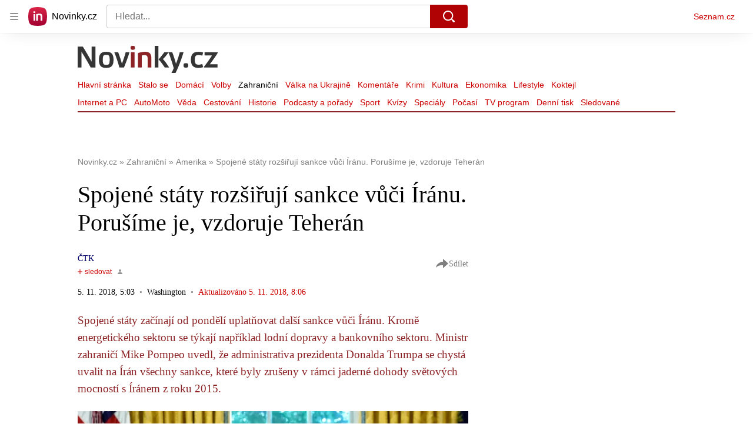

--- FILE ---
content_type: text/html; charset=utf-8
request_url: https://www.novinky.cz/clanek/zahranicni-amerika-spojene-staty-rozsiruji-sankce-vuci-iranu-porusime-je-vzdoruje-teheran-40252371
body_size: 90222
content:
<!doctype html>
<html lang="cs"><head><meta charSet="utf-8"/><title>Spojené státy rozšiřují sankce vůči Íránu. Porušíme je, vzdoruje Teherán - Novinky</title><link data-ima-meta rel="canonical" href="https://www.novinky.cz/clanek/zahranicni-amerika-spojene-staty-rozsiruji-sankce-vuci-iranu-porusime-je-vzdoruje-teheran-40252371" /><link data-ima-meta rel="previewimage" href="https://d15-a.sdn.cz/d_15/c_img_E_I/28ek6d.jpeg?fl=cro,0,51,1280,720%7Cres,1200,,1%7Cwebp,75" /><meta data-ima-meta name="description" content="Spojené státy začínají od pondělí uplatňovat další sankce vůči Íránu. Kromě energetického sektoru se týkají například lodní dopravy a bankovního sektoru. Ministr zahraničí Mike Pompeo uvedl, že administrativa prezidenta Donalda Trumpa se chystá uvalit na Írán všechny sankce, které byly zrušeny v rámci jaderné dohody světových mocností s Íránem z roku 2015. " /><meta data-ima-meta name="keywords" content="USA, Írán, Sankce, Mike Pompeo, Donald Trump" /><meta data-ima-meta name="robots" content="index, follow" /><meta data-ima-meta name="viewport" content="width=device-width, initial-scale=1, minimum-scale=1, viewport-fit=cover" /><meta data-ima-meta name="twitter:title" content="Spojené státy rozšiřují sankce vůči Íránu. Porušíme je, vzdoruje Teherán - Novinky" /><meta data-ima-meta name="twitter:description" content="Spojené státy začínají od pondělí uplatňovat další sankce vůči Íránu. Kromě energetického sektoru se týkají například lodní dopravy a bankovního sektoru. Ministr zahraničí Mike Pompeo uvedl, že administrativa prezidenta Donalda Trumpa se chystá uvalit na Írán všechny sankce, které byly zrušeny v rámci jaderné dohody světových mocností s Íránem z roku 2015. " /><meta data-ima-meta name="twitter:card" content="summary_large_image" /><meta data-ima-meta name="twitter:image" content="https://d15-a.sdn.cz/d_15/c_img_E_I/28ek6d.jpeg?fl=cro,0,51,1280,720%7Cres,1200,,1%7Cwebp,75" /><meta data-ima-meta name="twitter:url" content="https://www.novinky.cz/clanek/zahranicni-amerika-spojene-staty-rozsiruji-sankce-vuci-iranu-porusime-je-vzdoruje-teheran-40252371" /><meta data-ima-meta name="szn:age-restricted-content" content="" /><meta data-ima-meta name="szn:hp-expire" content="2018-11-06T07:06:26.000Z" /><meta data-ima-meta name="szn:galleries-image-link" content="https://api-web.novinky.cz/v1/galleries-image-link/5c29a3177815ec000de5101c" /><meta data-ima-meta name="szn:permalink" content="www.novinky.cz/clanek/40252371" /><meta data-ima-meta name="szn:discussionDisabled" content="false" /><meta data-ima-meta name="szn:_cls" content="ArticlePublished" /><meta data-ima-meta name="szn:image" content="https://d15-a.sdn.cz/d_15/c_img_E_I/28ek6d.jpeg?fl=cro,0,51,1280,720%7Cres,1200,,1%7Cwebp,75" data-previewtype="common" /><meta data-ima-meta name="twitter:site" content="@novinkycz" /><meta data-ima-meta property="og:title" content="Spojené státy rozšiřují sankce vůči Íránu. Porušíme je, vzdoruje Teherán - Novinky" /><meta data-ima-meta property="og:description" content="Spojené státy začínají od pondělí uplatňovat další sankce vůči Íránu. Kromě energetického sektoru se týkají například lodní dopravy a bankovního sektoru. Ministr zahraničí Mike Pompeo uvedl, že administrativa prezidenta Donalda Trumpa se chystá uvalit na Írán všechny sankce, které byly zrušeny v rámci jaderné dohody světových mocností s Íránem z roku 2015. " /><meta data-ima-meta property="og:type" content="article" /><meta data-ima-meta property="og:image" content="https://d15-a.sdn.cz/d_15/c_img_E_I/28ek6d.jpeg?fl=cro,0,51,1280,720%7Cres,1200,,1%7Cwebp,75" /><meta data-ima-meta property="og:url" content="https://www.novinky.cz/clanek/zahranicni-amerika-spojene-staty-rozsiruji-sankce-vuci-iranu-porusime-je-vzdoruje-teheran-40252371" />
<link crossorigin="anonymous" rel="manifest" href="https://d39-a.sdn.cz/d_39/c_static_gW_Q/dwVBq/site.webmanifest">
<link crossorigin="anonymous" rel="icon" href="https://d39-a.sdn.cz/d_39/c_static_gW_Q/dwVBq/favicon.ico" sizes="32x32">
<link crossorigin="anonymous" rel="icon" href="https://d39-a.sdn.cz/d_39/c_static_gW_Q/dwVBq/favicon.svg" type="image/svg+xml">
<link crossorigin="anonymous" rel="apple-touch-icon" href="https://d39-a.sdn.cz/d_39/c_static_gW_Q/dwVBq/apple-touch-icon.png">
<link rel="preload" href="https://d39-a.sdn.cz/d_39/c_static_QJ_P/NnDBK/novinky-logo.svg" as="image" type="image/svg+xml">
<link rel="preload" href="https://d39-a.sdn.cz/d_39/c_static_QJ_P/NnDBK/novinky-icon.svg" as="image" type="image/svg+xml">
<link rel="preconnect" href="https://d94-a.sdn.cz" />
<link rel="preconnect" href="https://d795-a.sdn.cz" />
<link rel="preconnect" href="https://d39-a.sdn.cz" />
<link rel="preconnect" href="https://api-web.novinky.cz" />
<meta name="seznam-wmt" content=Yv1T3rGj8LRkcJsNVi78QetZbNxO8bFT><link as="style" href="//d39-a.sdn.cz/d_39/c_static_p7_A/nPXMbbUsvqBj6FAClwFmtW2W/4b52/static/css/app.797e83c981c78d90.css" rel="preload" type="text/css" /><link href="//d39-a.sdn.cz/d_39/c_static_p7_A/nPXMbbUsvqBj6FAClwFmtW2W/4b52/static/css/app.797e83c981c78d90.css" rel="stylesheet" onerror="this.onerror=null;this.href='/pro/static/css/app.797e83c981c78d90.css';" /><script id="ima-revival-settings">(function (root) {
      root.$Debug = false;
      root.$IMA = root.$IMA || {};
      $IMA.SPA = false;
      $IMA.SPAPrefetch = false;
      $IMA.$PublicPath = "//d39-a.sdn.cz/d_39/c_static_p7_A/nPXMbbUsvqBj6FAClwFmtW2W/4b52/";
      $IMA.$RequestID = "mkwi6p5r-wc.698fy4gw-0399babd-b8d9-4afa-adf6-0b7f00ba9eea";
      $IMA.$Language = "cs";
      $IMA.$Env = "prod";
      $IMA.$Debug = false;
      $IMA.$Version = "7.1.0";
      $IMA.$App = {"scrambleCss":{"hashTable":[["noscroll","el","atm","focus","increasing","mol","grey","animate","ogm","post","tpl","accessibility","base","document","content","placeholder","advert","feed","separator","separator__content","carousel","carousel__container","carousel__aria","simple","timeline","page"],["","button-primary","accessibility-label","button","css-crop","label-video","label-live","position-relative","overflow","loaded","responsive","placeholder","fill","loader","loader-animation","loader-animation-black","loader-animation-white","layout-responsive","layout-fill","image","loader-center","crossdomain-service","crossdomain-service__icon","text-decorator__style--bold","text-decorator__style--italic","text-decorator__style--subscript","text-decorator__style--superscript","text-decorator__style--underline","avatar__icon","icon-mask__border","avatar","icon_author-placeholder","icon_author-placeholder--light","facebook-share","facebook-share__icon","icon","info-link","link","link-icon","label","lock--unlocked","lock--locked","lock--unavailable","login-restricted","login-restricted__dialog","login-restricted__dialog__button","login-restricted__dialog__icon","login-restricted__dialog__text","video-media-item","video-media-item__player-container","pixel","toggle","visible","toggle--disabled","toggle__switch","toggle__input","tts-info","tts-info__icon","tts-info__login-link","twitter-share","twitter-share__icon","tts-play-btn","tts-play-btn__play-btn","tts-play-btn__pause-btn","tts-play-btn__advert","tts-play-btn__duration","video-expired-poster","video-expired-poster__expire-message-container","video-expired-poster__expire-message-icon","video-expired-poster__expire-message-text","video-loading-poster","video-loading-poster--regression","accessibility-header","coin","coin__shadow","coin__reflection","coin--secondary","merkur-error","merkur-error__text","merkur-error__button","merkur-error__debug","merkur-placeholder","merkur-placeholder__loader","specificity","iframe-player","iframe-player__iframe","avatar-with-lock__lock","avatar-with-lock","lock","content-access-button__disabled","content-access-button__link","dialog-wrapper","discussion-link","discussion-link__icon","info-bubble","info-bubble__inside","info-bubble__icon","info-bubble__text","info-paragraph","info-paragraph__icon","screen-reader","image-placeholder--rounded-corners","image-placeholder--circular","text-placeholder","text-placeholder--big","text-placeholder--medium","text-placeholder--small","text-placeholder--w-100-p","text-placeholder--w-80-p","text-placeholder--w-60-p","text-placeholder--w-40-p","text-placeholder--w-15-p","seznam-like-button","seznam-discussion-link","seznam-discussion-link__icon","seznam-discussion-link__count","seznam-subscribe-button","merkur-error__icon","headline","headline-h1","headline-h2","headline-h3","headline-h6","media-item-image","media-item-image-events","media-item-image-events--no-lightbox","media-item-image-caption-box","media-item-image-caption-text","media-item-image-caption","image-placeholder","seznam-like-info-box__title","up-and-down-expand-button","up-and-down-expand-button__arrow","up-and-down-expand-button__arrow--prev","expand-button-link","advert-content","advert-container","advert","paragraph","native-advert-wrapper","gambling-warning","gambling-warning__icon","gambling-warning__text","rich-content--for-article","banner__link","banner__commercial-title","banner__tag","banner__tag-title","banner__caption-text","banner__caption-author","embed","embed__accessibility","embed__accessibility--bottom","embed--fixed-height","iframe","figure__caption--hidden","figure__caption-author","figure__paid-content","figure","xpc-product","xpc-product__inactive-product","xpc-product_active-product-info__prompt-text","xpc-product_active-product-info__teaser","xpc-product_active-product-info__login-link","xpc-product_active-product-info__title","content-access-button","gallery__preview-main-image","gallery__preview-bar","gallery__preview-image","gallery__preview-image-last","gallery__preview-background","gallery__preview-foreground","gallery__preview-rest-container","gallery__preview-rest","gallery__preview-rest-icon","gallery__image-link","gallery__image-container","gallery__images-container","gallery__advert-container","gallery__expanded-container","figure__media","link-box","link-box__link","link-box__icon","link-box__text","list","li","list-ol","login-restriction-wrapper","login-restriction-wrapper__cover","login-restriction-wrapper__dialog","login-restriction-wrapper__text","login-restriction-wrapper__button","podcast-embed","podcast-embed_placeholder","podcast-embed_placeholder__header","podcast-embed_placeholder__image","podcast-embed_placeholder__play-button","poll__answer","poll__answer-text","poll__answer-result","poll__answer-percent","poll__login","poll__login-link","poll__login-icon","poll__progress-bar","poll__progress-bar-container","poll__progress-bar-block","poll__progress-bar-hundred","poll__progress-bar-thirty","poll__progress-bar-ten","poll__progress-bar-five","poll__progress-bar-one","poll__progress-bar-point-three","poll__progress-bar-point-one","poll--disabled","quiz__question","quiz__question__title","quiz__submit-wrapper","quiz__submit-button","quiz__evaluation","quiz__evaluation__title","quiz__evaluation__description","quiz__evaluation__image","quiz__evaluation__share-buttons","quiz","quiz__form--evaluated","quiz-answer__title","quiz__question__title-image","quiz-answer","quiz-answer__label","quiz-answer__radiowrapper","icon__article-molecules-radio-button","icon__article-molecules-radio-button__dot","icon__article-molecules-radio-button__border","quiz-answer__textwrapper","quiz-answer__description","quiz-answer__text-image","quiz-answer__answer-icon","icon__article-molecules-check","quiz-answer--answered","quiz-answer--correct","quiz-answer--incorrect","show-all-button","show-all-button__button","static-content__iframe-container","table","table__table","table__cell--bold","table__cell--underline","table__cell--italic","table__cell--text-left","table__cell--text-center","table__cell--text-right","video-gallery__button","video-gallery__count","video-gallery__media-image-container","video-gallery__media-image-container--selected","video-gallery__media-label","video-gallery__media-title","video-gallery__media-source","video-gallery__scroll","video-gallery__thumb","video-gallery__thumb--selected","video-gallery__media-image","video-gallery__thumbs","video-gallery__thumbs-container","video-gallery__time","video-gallery__title","video-gallery__arrow","video-gallery__scroll--next","author_content","author_content__info-wrapper","author_content--indented","author_photos","author_photos__photo","author_subscribe-btn-modal","author_subscribe-btn-modal__btn","author_subscribe-btn-modal__icon","author_subscribe-btn-modal__modal","author-badge","author-badge__name","author-badge__photo","author-badge__role","seznam-recommends-item","seznam-recommends-item__link","seznam-recommends-item__text-box","seznam-recommends-item__title","seznam-recommends-item__image","seznam-recommends-item__image-sizer","seznam-recommends-item__service-name","seznam-recommends-item__additional-type","seznam-recommends-item__label--is-advert","seznam-recommends-item__label--is-service","seznam-recommends-item__label-link","donate","donate__button","donate__button-icon","donate__question-mark","donate-promo","donate-promo__icon","donate-promo__content","donate-promo__text","dropdown-list","dropdown-list_option-item","dropdown-list_option-item__link","dropdown-list_options-wrapper","collapsible","collapsible__summary","collapsible__icon","epub-dialog","epub-dialog__content","epub-dialog__headline","epub-dialog__icon","epub-dialog__close","epub-dialog__button","kindle-email-form","kindle-email-form__input","kindle-email-form__input--invalid","kindle-email-form__invalid","kindle-email-form__button","carousel__panel","carousel__container","carousel__container--moving","carousel__controls","carousel__controls--hidden","carousel__controls-prev","carousel__controls-next","carousel__item","carousel__item-wrapper","carousel__item-title","carousel__dot-navigation","carousel__dot-navigation-item","carousel__dot-navigation-item--active","carousel__slide-counter","carousel","lightbox","lightbox__list","lightbox__list-image","lightbox__caption","lightbox__caption--hidden","lightbox__caption-text","lightbox__caption-author","lightbox__controls","lightbox__controls-text","lightbox__controls-button","lightbox__controls-button--hidden","lightbox__controls-button--previous","lightbox__controls-button--next","lightbox__item-image","lock-label","login-wall-dialog-content","login-wall-dialog-content__icon","login-wall-dialog-content__title","login-wall-dialog-content__register","login-wall-dialog-content__register-link","paid-dialog-content","paid-dialog-content__icon","restricted-content-dialog","restricted-content-dialog--align-to-top","restricted-content-dialog--align-to-bottom","restricted-content-dialog--fix-to-window","restricted-content-dialog--static","restricted-content","xpc-product_active-product-info__author","xpc-product_active-product-info__description","xpc-product_active-product-info__unlocked","xpc-product_active-product-info__unlocked-icon","xpc-product_active-product-info__unlocked-text","xpc-product__loader-teaser","seo-footer","seo-footer__group","seo-footer__item","seo-footer__link","seo-footer__list","seo-footer__logo","seo-footer__separator","seo-footer__title","seo-footer__group--additional","epub-button","epub-button__icon","epub-button__button","epub-button__dropdown","dropdown-list__option","dropdown-list__option-link","dropdown-list--open","epub-button__shade","social-share-buttons","social-share-buttons__share-button","icon__atoms-facebook","icon__atoms-twitter","social-share-popover","social-share-popover__icon","social-share-popover__button","social-share-popover__dropdown","shared-timeline__title","shared-timeline__articles-wrapper","shared-timeline-item__link","shared-timeline-item__media","shared-timeline-item__title","shared-timeline-item__bottom-gradient","subscription-placeholder","subscription-placeholder__headline","subscription-placeholder__headline--no-image","subscription-placeholder__picture","subscription-placeholder__login","assign-email","assign-email__button","assign-email__diff-acc-prompt","edit-link","restriction-wrapper","restriction-wrapper__embed-cover","facebook-post","tiktok-post__wrapper","timeline","rich-content","banner","document-link","gallery","infobox","merkur-widget","poll-wrapper","quote","twitter-tweet","item__rich-content","figure__caption","social-instagram","instagram-post","table__body","quiz__encouragement-to-share","quiz__encouragement-to-submit","rich-content--for-infobox","quiz__answer","banner--commercial","banner__caption","embed__caption","infobox__title","list-ul","text-decorator","poll","poll__question","poll__answers","poll__votes-count","quiz__evaluation__results","quiz__answer__text-image","table__cell","table__cell--predefined-style-0","table__cell--predefined-style-1","table__cell--predefined-style-2","quote__footer","quote__quote","quote__author","quote__date","author_names__name","author","footer-items","footer-items__list","footer-items_list-item__list","footer-items_list-item__separator","footer-items_list-item__link","document-link__content","document-link__section","document-link__headline-link","document-link__headline","document-link__image","document-link__image--advert","document-link__text","document-link--section-top","track-visibility","document-link-advert","poll-wrapper__title","aria-live","advert-layout","advert-sticky","advert-skyscraper","advert-sponsor","advert-really-sticky","advert-not-available","advert-align-to-top","advert-align-to-bottom","advert-fix-to-window","royalty-sidebar","advert-adaptable","advert-repeating","branding-static-advert","branding-static-advert-sklik","advert-leaderboard","advert-branding","branding-sizer--auto","date-of-publication","date-of-publication__item","document-summary","document-summary__ai-model","document-summary__first-line","document-summary__info","document-summary__info-icon","document-summary__title","text-to-speech","text-to-speech--active","text-to-speech__width-container","text-to-speech__close-button","article-author","article-author__authors-labels","article-author__info-paragraph","article-author__","article-author__button-slot-before","article-author__button-slot-after","article-author__social-wrapper","article-author__tts-wrapper","author--multiple-authors","article-author-header","article-author-header--two-rows","article-author-header--large-author","article-author-header__top","article-author-header__top--column","article-author-header__top--row","article-author-header__top--multiple-authors","article-author-header__authors-labels","article-author-header__labels","article-author-header__button-slot-before","article-author-header__button-slot-after","article-author-header__social-wrapper","article-author-header__tts-wrapper","article-author-header__avatar","article-author-header__name","article-author-header__role","article-author-header__large-authors-labels","author-box","author-box__photo","author-box__actions","author-box__name","author-box__social-links","author-box__social-link","author-box__paragraph","author-box__role","author-box__bio","author-box__right-top-container","author-box__right-container","icon_author-placeholder--dark","author-box__photo-with-border","icon-mask","authors-directory_author-breadcrumbs","authors-directory_author-breadcrumbs__title","authors-directory_author-breadcrumbs__letter","authors-directory_author-breadcrumbs__letter--link","authors-directory_author-breadcrumbs__letter--active","authors-directory","authors-directory__list","breadcrumb-navigation","breadcrumb-navigation__link","seznam-recommends__content","native-advert","seznam-recommends__item","headline--left","headline--center","headline--right","debug","author-xpc-products__section-title","seo-footer__seznam-logo","share-bar","share-bar__bubble","share-bar__bubble--without-like-button","share-bar__like","share-bar__discussion","share-bar__left","share-bar__right","share-bar__share","share-bar__share-buttons","share-bar__text","share-bar__text--hidden-on-mobile","subscribe","subscribe__button","subscribe-info","szn-discussion","related-tags__title","related-tags__item","related-tags__tag","leaderboard-timeline","shared-timeline__article","shared-timeline__item-placeholder","skyscraper-timeline","age-restriction-dialog","age-restriction-dialog__wrapper","age-restriction-dialog__arrow","age-restriction-dialog__body","age-restriction-dialog__body--storybook","age-restriction-dialog__content","age-restriction-dialog__logo","age-restriction-dialog__title","age-restriction-dialog_login-link","age-restriction-dialog_login-link__info","age-restriction-dialog_login-link__info-link","branding-layout","branding-loader","branding-sizer","branding-advert-code-iframe","branding-advert-creative","branding-advert-creative-background","branding-advert-iframe","branding-advert-iframe-2000","branding-page-content","branding-is-branding-shown","branding-narrow","branding__paw-container","shared-timeline","advert-mobile-square","advert-mobile-square-640","article-perex","date-of-publication__updated","content","main-media","szn-premium","szn-premium__icon--placeholder","szn-premium__text--placeholder","szn-premium__text__description","article-author__labels","article-author-header__discussion-link","seznam-recommends","related-tags","article-layout","article-content","article-container","article","article-header","article-header__prefix","article-header__heading","article-header__label","article-backlink","article-backlink__icon","article-backlink__link","article-poll","article-poll__article-label","article-poll__article-link","carousel__title","daily-press__block","press-block","press-block__server-title","press-block__server-link","press-block__links","press-block__link","press-placeholder","footer","footer__copyright","footer__copyright-item","header","header__logo","header__menu-item","header__menu-item--active","header__menu","header__menu--first-row","service-logo","service-logo__title","service-logo__image","link-group","link-group__item","link-group__link","section-box","external-box","related-documents","related-documents__title","related-documents__item","secondary-menu","secondary-menu-item","secondary-menu-item__link","secondary-menu-item__link--active","box","box__above","box__middle","box__caption","box__side","box--large","box--small","box__title","external-box__headline","section-box__headline","section-box--small","subsections-menu","subsections-menu__item","subsections-menu__link","subsections-menu__link--active","item","item__image","item__title","item--stalo-se","wrapper","video-native","item--flash-title","item--flash-link","item--flash-description","item--flash","item__body","item__subtitle","item--commercial__description","item--comment","item__description","item__caption","item__caption-link","item--caption-right","item--caption-top","item--caption-bottom","timeline__arrow","timeline__arrow--prev","timeline__screen-reader","timeline--stalo-se","timeline--story-timeline","timeline_expand--next","timeline_expand","-touching","status","carousel-item","carousel-item__wrapper","carousel-item__image","carousel-item__video","carousel-item__link","carousel-item__arrow","carousel-item__author","seznam-discussion-link__text","carousel-control","carousel-control__prev","carousel-control__next","carousel__skip","title","headline-h5","top-stories","top-stories--desktop","top-stories--default","top-stories--large","top-stories-description","top-stories-description__date","top-stories-item","top-stories-item--first","top-stories-item--desktop","item--caption-left","top-stories-placeholder","top-stories-placeholder--desktop","top-stories-placeholder--extraLarge","item--with-content","item__aside","item__time","item__content","error","error__img","error__headline","error__link","error__void","landing-page","king-container","king-content","king-sidebar","king-sidebar-container","king-middle-container","royalty-main","royalty-layout","royalty-vendor-bottom","royalty-wideHeader","royalty-header","royalty-footer","royalty","royalty-branding","authors","crossdomain-carousel","seolinks-group","daily-press","article-poll__label","merkur","merkur-slot","hp-box","feed","molecule-wrapper","empty-space","search-menu","add-comment","advert-article-sklik-outstream"]]},"features":{"noIndex":false,"discussionLide":true,"allowedABTests":true,"isWebPSupported":true,"isAvifSupported":false},"externalApiUrl":"https://api-web.novinky.cz/v1","sznApiConfigs":{"currentEnv":[{"name":"zpravy","externalUrl":"https://api-web.seznamzpravy.cz/v1","apiExternalUrl":"https://api-external.seznamzpravy.cz/v1"},{"name":"novinky","externalUrl":"https://api-web.novinky.cz/v1","apiExternalUrl":"https://api-external.novinky.cz/v1"},{"name":"pocasi","externalUrl":"https://api-web.pocasi.seznam.cz/v1"},{"name":"weatherApi","externalUrl":"https://wapi.pocasi.seznam.cz/v2"},{"name":"xfeed","externalUrl":"https://api-web.clanky.seznam.cz/v1","apiExternalUrl":"https://api-external.clanky.seznam.cz/v1"},{"name":"super","externalUrl":"https://api-web.super.cz/v1","apiExternalUrl":"https://api-external.super.cz/v1"},{"name":"prozeny","externalUrl":"https://api-web.prozeny.cz/v1","apiExternalUrl":"https://api-external.prozeny.cz/v1"},{"name":"garaz","externalUrl":"https://api-web.garaz.cz/v1","apiExternalUrl":"https://api-external.garaz.cz/v1"},{"name":"sport","externalUrl":"https://api-web.sport.cz/v1","apiExternalUrl":"https://api-external.sport.cz/v1"},{"name":"blogy","externalUrl":"https://api-web.medium.seznam.cz/v1","apiExternalUrl":"https://api-external.medium.seznam.cz/v1"},{"name":"campus","externalUrl":"https://api-web.campus.seznamzpravy.cz/v1"},{"name":"seoApi","externalUrl":"https://share.seznam.cz/seoapi/public"},{"name":"xpc","externalUrl":"https://share.seznam.cz/xpc/v1/api/public"}],"prod":[{"name":"zpravy","externalUrl":"https://api-web.seznamzpravy.cz/v1","apiExternalUrl":"https://api-external.seznamzpravy.cz/v1"},{"name":"novinky","externalUrl":"https://api-web.novinky.cz/v1","apiExternalUrl":"https://api-external.novinky.cz/v1"},{"name":"pocasi","externalUrl":"https://api-web.pocasi.seznam.cz/v1"},{"name":"weatherApi","externalUrl":"https://wapi.pocasi.seznam.cz/v2"},{"name":"xfeed","externalUrl":"https://api-web.clanky.seznam.cz/v1","apiExternalUrl":"https://api-external.clanky.seznam.cz/v1"},{"name":"super","externalUrl":"https://api-web.super.cz/v1","apiExternalUrl":"https://api-external.super.cz/v1"},{"name":"prozeny","externalUrl":"https://api-web.prozeny.cz/v1","apiExternalUrl":"https://api-external.prozeny.cz/v1"},{"name":"garaz","externalUrl":"https://api-web.garaz.cz/v1","apiExternalUrl":"https://api-external.garaz.cz/v1"},{"name":"sport","externalUrl":"https://api-web.sport.cz/v1","apiExternalUrl":"https://api-external.sport.cz/v1"},{"name":"blogy","externalUrl":"https://api-web.medium.seznam.cz/v1","apiExternalUrl":"https://api-external.medium.seznam.cz/v1"},{"name":"campus","externalUrl":"https://api-web.campus.seznamzpravy.cz/v1"},{"name":"seoApi","externalUrl":"https://share.seznam.cz/seoapi/public"},{"name":"xpc","externalUrl":"https://share.seznam.cz/xpc/v1/api/public"}]},"userFlags":{"sbr":false}};
      $IMA.$Protocol = "https:";
      $IMA.$Host = "www.novinky.cz";
      $IMA.$Root = "";
      $IMA.$LanguagePartPath = "";
    })(typeof window !== 'undefined' && window !== null ? window : global);
    </script>
    <script>
      window.$IMA = window.$IMA || {};
      window.$IMA.Runner = {
        onError: function (error) {
          if (window.$Debug) {
            if (window.__IMA_HMR && window.__IMA_HMR.emitter) {
              window.__IMA_HMR.emitter.emit('error', { error: error });
            } else {
              console.error(error);
            }
          }

          fetch('https://share.seznam.cz/report/novinky/web', {
            method: 'POST',
            headers: {
              'Content-Type': 'application/json'
            },
            body: JSON.stringify({
              $type: 'error:runner',
              referrer: document.referrer,
              url: location.href,
              params: {},
              name: error.name,
              message: error.message,
              stack: error.stack
            })
          });
        },
        onUnsupported: function () {
          fetch('https://share.seznam.cz/report/novinky/web', {
            method: 'POST',
            headers: {
              'Content-Type': 'application/json'
            },
            body: JSON.stringify({
              $type: 'client:legacy',
              unsupported: true
            })
          });
        },
      };

      if (!window.fetch) {
        window.$IMA.Runner.scripts = ['https://d50-a.sdn.cz/d_50/c_static_gZ_D/fRbG8/js/fetch-polyfill.js'];
      }
    </script>
    <script id="ima-runner">(function (root) {
  /**
   * Simple es5-compatible Object.assign polyfill.
   * Credits goes to MDN.
   */
  function assign(target) {
    var to = Object(target);

    for (var index = 1; index < arguments.length; index++) {
      var nextSource = arguments[index];

      if (nextSource != null) {
        for (var nextKey in nextSource) {
          if (Object.prototype.hasOwnProperty.call(nextSource, nextKey)) {
            to[nextKey] = nextSource[nextKey];
          }
        }
      }
    }

    return to;
  }

  /**
   * $IMA.Runner can be completely overridden, so we have to shallow merge
   * potential existing object with the default runner.
   */
  root.$IMA = root.$IMA || {};
  root.$IMA.Runner = assign(
    {
      isEsVersion: false,
      scriptResources: JSON.parse('{\"scripts\":[[\"//d39-a.sdn.cz/d_39/c_static_p7_A/nPXMbbUsvqBj6FAClwFmtW2W/4b52/static/js/app.bundle.e4f274467dfeaf9d.js\",{\"async\":\"\",\"crossorigin\":\"anonymous\",\"fallback\":\"/pro/static/js/app.bundle.e4f274467dfeaf9d.js\"}],[\"//d39-a.sdn.cz/d_39/c_static_p7_A/nPXMbbUsvqBj6FAClwFmtW2W/4b52/static/js/locale/cs.3312869518cdabd0.js\",{\"async\":\"\",\"crossorigin\":\"anonymous\",\"fallback\":\"/pro/static/js/locale/cs.3312869518cdabd0.js\"}]],\"esScripts\":[[\"//d39-a.sdn.cz/d_39/c_static_p7_A/nPXMbbUsvqBj6FAClwFmtW2W/4b52/static/js.es/app.bundle.d0c9965fe0eb0f85.js\",{\"async\":\"\",\"crossorigin\":\"anonymous\",\"fallback\":\"/pro/static/js.es/app.bundle.d0c9965fe0eb0f85.js\"}],[\"//d39-a.sdn.cz/d_39/c_static_p7_A/nPXMbbUsvqBj6FAClwFmtW2W/4b52/static/js.es/locale/cs.28dfa48f1c7bcaa3.js\",{\"async\":\"\",\"crossorigin\":\"anonymous\",\"fallback\":\"/pro/static/js.es/locale/cs.28dfa48f1c7bcaa3.js\"}]]}'),
      scripts: [],
      loadedScripts: [],
      testScripts: {
        scripts: [
          // es2018 env test scripts
          'return typeof AbortController !== "undefined"',
          'return (() => { const o = { t: 1 }; return { ...o }; })() && (async () => ({}))() && !!Object.values',
        ],
        esScripts: [
          // es2024 env test scripts
          'return typeof Promise.withResolvers === "function"',
          'return typeof Object.groupBy === "function"',
        ]
      },

      /**
       * Handles creation of script elements and their injection to the DOM.
       * It also takes care of testing the browser environment and determining
       * what version should be loaded.
       */
      initScripts: function () {
        var runner = root.$IMA.Runner;
        var scriptsRoot = root.document.head;

        function testScript(snippet) {
          try {
            var fn = new Function(snippet);
            var result = fn();

            return !!result;
          } catch (e) {
            return false;
          }
        }

        /**
         * Handles script element creation and its insertion
         * to the dom (div#script element). Works with simple string
         * as src or ['src', { options }] format.
         */
        function createScript(source) {
          var scriptEl = root.document.createElement('script');

          if (typeof source === 'string') {
            scriptEl.src = source;
          } else {
            var src = source[0];
            var options = source[1];

            scriptEl.src = src;

            Object.keys(options).forEach(function (attr) {
              if (attr === 'fallback' && options.fallback) {
                scriptEl.onerror = function () {
                  var optionsCopy = {};

                  // Create options copy and skip fallback
                  Object.keys(options).forEach(function (attr) {
                    if (attr !== 'fallback') {
                      optionsCopy[attr] = options[attr];
                    }
                  });

                  createScript([options.fallback, optionsCopy]);
                };
              } else {
                scriptEl.setAttribute(attr, options[attr]);
              }
            });
          }

          scriptEl.onload = function () {
            runner.onLoad(source);
          };

          scriptsRoot.appendChild(scriptEl);
        }

        /**
         * Sets concrete scripts to the runner based on the currently
         * supported ecma script version. Fallback to legacy scripts if
         * there are no sources for the newer versions.
         */
        if (
          runner.scriptResources.esScripts &&
          runner.testScripts.esScripts.every(testScript)
          
        ) {
          runner.isEsVersion = true;
          Array.prototype.push.apply(runner.scripts, runner.scriptResources.esScripts);
        } else if (
          runner.scriptResources.scripts &&
          runner.testScripts.scripts.every(testScript)
        ) {
          Array.prototype.push.apply(runner.scripts, runner.scriptResources.scripts);
        } else {
          // Don't create scripts and execute runtime on unsupported environments.
          return runner.onUnsupported();
        }

        // Create script tags
        if (Array.isArray(runner.scripts)) {
          runner.scripts.forEach(createScript);
        }
      },

      /**
       * Executes the appropriate runtime based on the current
       * es environment after all scripts are loaded. The {esRuntime} and
       * {runtime} placeholders are replaced with the actual runtime code
       * at the build time.
       */
      run: function () {
        var runner = root.$IMA.Runner;

        try {
          /**
           * We need to wrap both runtime codes in a string and execute the function
           * since the code can contain some legacy incompatible syntax, which would
           * break the legacy (not supported) JS interpreters.
           */
          if (runner.isEsVersion) {
            new Function('/******/ (() => { // webpackBootstrap\n/******/ \t\"use strict\";\n/******/ \tvar __webpack_modules__ = ({});\n/************************************************************************/\n/******/ \t// The module cache\n/******/ \tvar __webpack_module_cache__ = {};\n/******/ \t\n/******/ \t// The require function\n/******/ \tfunction __webpack_require__(moduleId) {\n/******/ \t\t// Check if module is in cache\n/******/ \t\tvar cachedModule = __webpack_module_cache__[moduleId];\n/******/ \t\tif (cachedModule !== undefined) {\n/******/ \t\t\treturn cachedModule.exports;\n/******/ \t\t}\n/******/ \t\t// Create a new module (and put it into the cache)\n/******/ \t\tvar module = __webpack_module_cache__[moduleId] = {\n/******/ \t\t\tid: moduleId,\n/******/ \t\t\tloaded: false,\n/******/ \t\t\texports: {}\n/******/ \t\t};\n/******/ \t\n/******/ \t\t// Execute the module function\n/******/ \t\t__webpack_modules__[moduleId].call(module.exports, module, module.exports, __webpack_require__);\n/******/ \t\n/******/ \t\t// Flag the module as loaded\n/******/ \t\tmodule.loaded = true;\n/******/ \t\n/******/ \t\t// Return the exports of the module\n/******/ \t\treturn module.exports;\n/******/ \t}\n/******/ \t\n/******/ \t// expose the modules object (__webpack_modules__)\n/******/ \t__webpack_require__.m = __webpack_modules__;\n/******/ \t\n/************************************************************************/\n/******/ \t/* webpack/runtime/chunk loaded */\n/******/ \t(() => {\n/******/ \t\tvar deferred = [];\n/******/ \t\t__webpack_require__.O = (result, chunkIds, fn, priority) => {\n/******/ \t\t\tif(chunkIds) {\n/******/ \t\t\t\tpriority = priority || 0;\n/******/ \t\t\t\tfor(var i = deferred.length; i > 0 && deferred[i - 1][2] > priority; i--) deferred[i] = deferred[i - 1];\n/******/ \t\t\t\tdeferred[i] = [chunkIds, fn, priority];\n/******/ \t\t\t\treturn;\n/******/ \t\t\t}\n/******/ \t\t\tvar notFulfilled = Infinity;\n/******/ \t\t\tfor (var i = 0; i < deferred.length; i++) {\n/******/ \t\t\t\tvar [chunkIds, fn, priority] = deferred[i];\n/******/ \t\t\t\tvar fulfilled = true;\n/******/ \t\t\t\tfor (var j = 0; j < chunkIds.length; j++) {\n/******/ \t\t\t\t\tif ((priority & 1 === 0 || notFulfilled >= priority) && Object.keys(__webpack_require__.O).every((key) => (__webpack_require__.O[key](chunkIds[j])))) {\n/******/ \t\t\t\t\t\tchunkIds.splice(j--, 1);\n/******/ \t\t\t\t\t} else {\n/******/ \t\t\t\t\t\tfulfilled = false;\n/******/ \t\t\t\t\t\tif(priority < notFulfilled) notFulfilled = priority;\n/******/ \t\t\t\t\t}\n/******/ \t\t\t\t}\n/******/ \t\t\t\tif(fulfilled) {\n/******/ \t\t\t\t\tdeferred.splice(i--, 1)\n/******/ \t\t\t\t\tvar r = fn();\n/******/ \t\t\t\t\tif (r !== undefined) result = r;\n/******/ \t\t\t\t}\n/******/ \t\t\t}\n/******/ \t\t\treturn result;\n/******/ \t\t};\n/******/ \t})();\n/******/ \t\n/******/ \t/* webpack/runtime/compat get default export */\n/******/ \t(() => {\n/******/ \t\t// getDefaultExport function for compatibility with non-harmony modules\n/******/ \t\t__webpack_require__.n = (module) => {\n/******/ \t\t\tvar getter = module && module.__esModule ?\n/******/ \t\t\t\t() => (module[\'default\']) :\n/******/ \t\t\t\t() => (module);\n/******/ \t\t\t__webpack_require__.d(getter, { a: getter });\n/******/ \t\t\treturn getter;\n/******/ \t\t};\n/******/ \t})();\n/******/ \t\n/******/ \t/* webpack/runtime/define property getters */\n/******/ \t(() => {\n/******/ \t\t// define getter functions for harmony exports\n/******/ \t\t__webpack_require__.d = (exports, definition) => {\n/******/ \t\t\tfor(var key in definition) {\n/******/ \t\t\t\tif(__webpack_require__.o(definition, key) && !__webpack_require__.o(exports, key)) {\n/******/ \t\t\t\t\tObject.defineProperty(exports, key, { enumerable: true, get: definition[key] });\n/******/ \t\t\t\t}\n/******/ \t\t\t}\n/******/ \t\t};\n/******/ \t})();\n/******/ \t\n/******/ \t/* webpack/runtime/ensure chunk */\n/******/ \t(() => {\n/******/ \t\t__webpack_require__.f = {};\n/******/ \t\t// This file contains only the entry chunk.\n/******/ \t\t// The chunk loading function for additional chunks\n/******/ \t\t__webpack_require__.e = (chunkId) => {\n/******/ \t\t\treturn Promise.all(Object.keys(__webpack_require__.f).reduce((promises, key) => {\n/******/ \t\t\t\t__webpack_require__.f[key](chunkId, promises);\n/******/ \t\t\t\treturn promises;\n/******/ \t\t\t}, []));\n/******/ \t\t};\n/******/ \t})();\n/******/ \t\n/******/ \t/* webpack/runtime/get javascript chunk filename */\n/******/ \t(() => {\n/******/ \t\t// This function allow to reference async chunks\n/******/ \t\t__webpack_require__.u = (chunkId) => {\n/******/ \t\t\t// return url for filenames not based on template\n/******/ \t\t\tif (chunkId === \"vendors\") return \"static/js.es/chunk.\" + chunkId + \".cf299122f8887c44.js\";\n/******/ \t\t\t// return url for filenames based on template\n/******/ \t\t\treturn undefined;\n/******/ \t\t};\n/******/ \t})();\n/******/ \t\n/******/ \t/* webpack/runtime/get mini-css chunk filename */\n/******/ \t(() => {\n/******/ \t\t// This function allow to reference async chunks\n/******/ \t\t__webpack_require__.miniCssF = (chunkId) => {\n/******/ \t\t\t// return url for filenames based on template\n/******/ \t\t\treturn undefined;\n/******/ \t\t};\n/******/ \t})();\n/******/ \t\n/******/ \t/* webpack/runtime/hasOwnProperty shorthand */\n/******/ \t(() => {\n/******/ \t\t__webpack_require__.o = (obj, prop) => (Object.prototype.hasOwnProperty.call(obj, prop))\n/******/ \t})();\n/******/ \t\n/******/ \t/* webpack/runtime/load script */\n/******/ \t(() => {\n/******/ \t\tvar inProgress = {};\n/******/ \t\tvar dataWebpackPrefix = \"novinky-web:\";\n/******/ \t\t// loadScript function to load a script via script tag\n/******/ \t\t__webpack_require__.l = (url, done, key, chunkId) => {\n/******/ \t\t\tif(inProgress[url]) { inProgress[url].push(done); return; }\n/******/ \t\t\tvar script, needAttach;\n/******/ \t\t\tif(key !== undefined) {\n/******/ \t\t\t\tvar scripts = document.getElementsByTagName(\"script\");\n/******/ \t\t\t\tfor(var i = 0; i < scripts.length; i++) {\n/******/ \t\t\t\t\tvar s = scripts[i];\n/******/ \t\t\t\t\tif(s.getAttribute(\"src\") == url || s.getAttribute(\"data-webpack\") == dataWebpackPrefix + key) { script = s; break; }\n/******/ \t\t\t\t}\n/******/ \t\t\t}\n/******/ \t\t\tif(!script) {\n/******/ \t\t\t\tneedAttach = true;\n/******/ \t\t\t\tscript = document.createElement(\'script\');\n/******/ \t\t\n/******/ \t\t\t\tscript.charset = \'utf-8\';\n/******/ \t\t\t\tif (__webpack_require__.nc) {\n/******/ \t\t\t\t\tscript.setAttribute(\"nonce\", __webpack_require__.nc);\n/******/ \t\t\t\t}\n/******/ \t\t\t\tscript.setAttribute(\"data-webpack\", dataWebpackPrefix + key);\n/******/ \t\t\n/******/ \t\t\t\tscript.src = url;\n/******/ \t\t\t}\n/******/ \t\t\tinProgress[url] = [done];\n/******/ \t\t\tvar onScriptComplete = (prev, event) => {\n/******/ \t\t\t\t// avoid mem leaks in IE.\n/******/ \t\t\t\tscript.onerror = script.onload = null;\n/******/ \t\t\t\tclearTimeout(timeout);\n/******/ \t\t\t\tvar doneFns = inProgress[url];\n/******/ \t\t\t\tdelete inProgress[url];\n/******/ \t\t\t\tscript.parentNode && script.parentNode.removeChild(script);\n/******/ \t\t\t\tdoneFns && doneFns.forEach((fn) => (fn(event)));\n/******/ \t\t\t\tif(prev) return prev(event);\n/******/ \t\t\t}\n/******/ \t\t\tvar timeout = setTimeout(onScriptComplete.bind(null, undefined, { type: \'timeout\', target: script }), 120000);\n/******/ \t\t\tscript.onerror = onScriptComplete.bind(null, script.onerror);\n/******/ \t\t\tscript.onload = onScriptComplete.bind(null, script.onload);\n/******/ \t\t\tneedAttach && document.head.appendChild(script);\n/******/ \t\t};\n/******/ \t})();\n/******/ \t\n/******/ \t/* webpack/runtime/make namespace object */\n/******/ \t(() => {\n/******/ \t\t// define __esModule on exports\n/******/ \t\t__webpack_require__.r = (exports) => {\n/******/ \t\t\tif(typeof Symbol !== \'undefined\' && Symbol.toStringTag) {\n/******/ \t\t\t\tObject.defineProperty(exports, Symbol.toStringTag, { value: \'Module\' });\n/******/ \t\t\t}\n/******/ \t\t\tObject.defineProperty(exports, \'__esModule\', { value: true });\n/******/ \t\t};\n/******/ \t})();\n/******/ \t\n/******/ \t/* webpack/runtime/node module decorator */\n/******/ \t(() => {\n/******/ \t\t__webpack_require__.nmd = (module) => {\n/******/ \t\t\tmodule.paths = [];\n/******/ \t\t\tif (!module.children) module.children = [];\n/******/ \t\t\treturn module;\n/******/ \t\t};\n/******/ \t})();\n/******/ \t\n/******/ \t/* webpack/runtime/publicPath */\n/******/ \t(() => {\n/******/ \t\t__webpack_require__.p = \"/pro/\";\n/******/ \t})();\n/******/ \t\n/******/ \t/* webpack/runtime/jsonp chunk loading */\n/******/ \t(() => {\n/******/ \t\t// no baseURI\n/******/ \t\t\n/******/ \t\t// object to store loaded and loading chunks\n/******/ \t\t// undefined = chunk not loaded, null = chunk preloaded/prefetched\n/******/ \t\t// [resolve, reject, Promise] = chunk loading, 0 = chunk loaded\n/******/ \t\tvar installedChunks = {\n/******/ \t\t\t\"runtime\": 0\n/******/ \t\t};\n/******/ \t\t\n/******/ \t\t__webpack_require__.f.j = (chunkId, promises) => {\n/******/ \t\t\t\t// JSONP chunk loading for javascript\n/******/ \t\t\t\tvar installedChunkData = __webpack_require__.o(installedChunks, chunkId) ? installedChunks[chunkId] : undefined;\n/******/ \t\t\t\tif(installedChunkData !== 0) { // 0 means \"already installed\".\n/******/ \t\t\n/******/ \t\t\t\t\t// a Promise means \"currently loading\".\n/******/ \t\t\t\t\tif(installedChunkData) {\n/******/ \t\t\t\t\t\tpromises.push(installedChunkData[2]);\n/******/ \t\t\t\t\t} else {\n/******/ \t\t\t\t\t\tif(\"runtime\" != chunkId) {\n/******/ \t\t\t\t\t\t\t// setup Promise in chunk cache\n/******/ \t\t\t\t\t\t\tvar promise = new Promise((resolve, reject) => (installedChunkData = installedChunks[chunkId] = [resolve, reject]));\n/******/ \t\t\t\t\t\t\tpromises.push(installedChunkData[2] = promise);\n/******/ \t\t\n/******/ \t\t\t\t\t\t\t// start chunk loading\n/******/ \t\t\t\t\t\t\tvar url = __webpack_require__.p + __webpack_require__.u(chunkId);\n/******/ \t\t\t\t\t\t\t// create error before stack unwound to get useful stacktrace later\n/******/ \t\t\t\t\t\t\tvar error = new Error();\n/******/ \t\t\t\t\t\t\tvar loadingEnded = (event) => {\n/******/ \t\t\t\t\t\t\t\tif(__webpack_require__.o(installedChunks, chunkId)) {\n/******/ \t\t\t\t\t\t\t\t\tinstalledChunkData = installedChunks[chunkId];\n/******/ \t\t\t\t\t\t\t\t\tif(installedChunkData !== 0) installedChunks[chunkId] = undefined;\n/******/ \t\t\t\t\t\t\t\t\tif(installedChunkData) {\n/******/ \t\t\t\t\t\t\t\t\t\tvar errorType = event && (event.type === \'load\' ? \'missing\' : event.type);\n/******/ \t\t\t\t\t\t\t\t\t\tvar realSrc = event && event.target && event.target.src;\n/******/ \t\t\t\t\t\t\t\t\t\terror.message = \'Loading chunk \' + chunkId + \' failed.\\n(\' + errorType + \': \' + realSrc + \')\';\n/******/ \t\t\t\t\t\t\t\t\t\terror.name = \'ChunkLoadError\';\n/******/ \t\t\t\t\t\t\t\t\t\terror.type = errorType;\n/******/ \t\t\t\t\t\t\t\t\t\terror.request = realSrc;\n/******/ \t\t\t\t\t\t\t\t\t\tinstalledChunkData[1](error);\n/******/ \t\t\t\t\t\t\t\t\t}\n/******/ \t\t\t\t\t\t\t\t}\n/******/ \t\t\t\t\t\t\t};\n/******/ \t\t\t\t\t\t\t__webpack_require__.l(url, loadingEnded, \"chunk-\" + chunkId, chunkId);\n/******/ \t\t\t\t\t\t} else installedChunks[chunkId] = 0;\n/******/ \t\t\t\t\t}\n/******/ \t\t\t\t}\n/******/ \t\t};\n/******/ \t\t\n/******/ \t\t// no prefetching\n/******/ \t\t\n/******/ \t\t// no preloaded\n/******/ \t\t\n/******/ \t\t// no HMR\n/******/ \t\t\n/******/ \t\t// no HMR manifest\n/******/ \t\t\n/******/ \t\t__webpack_require__.O.j = (chunkId) => (installedChunks[chunkId] === 0);\n/******/ \t\t\n/******/ \t\t// install a JSONP callback for chunk loading\n/******/ \t\tvar webpackJsonpCallback = (parentChunkLoadingFunction, data) => {\n/******/ \t\t\tvar [chunkIds, moreModules, runtime] = data;\n/******/ \t\t\t// add \"moreModules\" to the modules object,\n/******/ \t\t\t// then flag all \"chunkIds\" as loaded and fire callback\n/******/ \t\t\tvar moduleId, chunkId, i = 0;\n/******/ \t\t\tif(chunkIds.some((id) => (installedChunks[id] !== 0))) {\n/******/ \t\t\t\tfor(moduleId in moreModules) {\n/******/ \t\t\t\t\tif(__webpack_require__.o(moreModules, moduleId)) {\n/******/ \t\t\t\t\t\t__webpack_require__.m[moduleId] = moreModules[moduleId];\n/******/ \t\t\t\t\t}\n/******/ \t\t\t\t}\n/******/ \t\t\t\tif(runtime) var result = runtime(__webpack_require__);\n/******/ \t\t\t}\n/******/ \t\t\tif(parentChunkLoadingFunction) parentChunkLoadingFunction(data);\n/******/ \t\t\tfor(;i < chunkIds.length; i++) {\n/******/ \t\t\t\tchunkId = chunkIds[i];\n/******/ \t\t\t\tif(__webpack_require__.o(installedChunks, chunkId) && installedChunks[chunkId]) {\n/******/ \t\t\t\t\tinstalledChunks[chunkId][0]();\n/******/ \t\t\t\t}\n/******/ \t\t\t\tinstalledChunks[chunkId] = 0;\n/******/ \t\t\t}\n/******/ \t\t\treturn __webpack_require__.O(result);\n/******/ \t\t}\n/******/ \t\t\n/******/ \t\tvar chunkLoadingGlobal = globalThis[\"webpackChunknovinky_web\"] = globalThis[\"webpackChunknovinky_web\"] || [];\n/******/ \t\tchunkLoadingGlobal.forEach(webpackJsonpCallback.bind(null, 0));\n/******/ \t\tchunkLoadingGlobal.push = webpackJsonpCallback.bind(null, chunkLoadingGlobal.push.bind(chunkLoadingGlobal));\n/******/ \t})();\n/******/ \t\n/************************************************************************/\n/******/ \t\n/******/ \t\n/******/ })()\n;')();
          } else {
            new Function('/******/ (() => { // webpackBootstrap\n/******/ \t\"use strict\";\n/******/ \tvar __webpack_modules__ = ({});\n/************************************************************************/\n/******/ \t// The module cache\n/******/ \tvar __webpack_module_cache__ = {};\n/******/ \t\n/******/ \t// The require function\n/******/ \tfunction __webpack_require__(moduleId) {\n/******/ \t\t// Check if module is in cache\n/******/ \t\tvar cachedModule = __webpack_module_cache__[moduleId];\n/******/ \t\tif (cachedModule !== undefined) {\n/******/ \t\t\treturn cachedModule.exports;\n/******/ \t\t}\n/******/ \t\t// Create a new module (and put it into the cache)\n/******/ \t\tvar module = __webpack_module_cache__[moduleId] = {\n/******/ \t\t\tid: moduleId,\n/******/ \t\t\tloaded: false,\n/******/ \t\t\texports: {}\n/******/ \t\t};\n/******/ \t\n/******/ \t\t// Execute the module function\n/******/ \t\t__webpack_modules__[moduleId].call(module.exports, module, module.exports, __webpack_require__);\n/******/ \t\n/******/ \t\t// Flag the module as loaded\n/******/ \t\tmodule.loaded = true;\n/******/ \t\n/******/ \t\t// Return the exports of the module\n/******/ \t\treturn module.exports;\n/******/ \t}\n/******/ \t\n/******/ \t// expose the modules object (__webpack_modules__)\n/******/ \t__webpack_require__.m = __webpack_modules__;\n/******/ \t\n/************************************************************************/\n/******/ \t/* webpack/runtime/chunk loaded */\n/******/ \t(() => {\n/******/ \t\tvar deferred = [];\n/******/ \t\t__webpack_require__.O = (result, chunkIds, fn, priority) => {\n/******/ \t\t\tif(chunkIds) {\n/******/ \t\t\t\tpriority = priority || 0;\n/******/ \t\t\t\tfor(var i = deferred.length; i > 0 && deferred[i - 1][2] > priority; i--) deferred[i] = deferred[i - 1];\n/******/ \t\t\t\tdeferred[i] = [chunkIds, fn, priority];\n/******/ \t\t\t\treturn;\n/******/ \t\t\t}\n/******/ \t\t\tvar notFulfilled = Infinity;\n/******/ \t\t\tfor (var i = 0; i < deferred.length; i++) {\n/******/ \t\t\t\tvar [chunkIds, fn, priority] = deferred[i];\n/******/ \t\t\t\tvar fulfilled = true;\n/******/ \t\t\t\tfor (var j = 0; j < chunkIds.length; j++) {\n/******/ \t\t\t\t\tif ((priority & 1 === 0 || notFulfilled >= priority) && Object.keys(__webpack_require__.O).every((key) => (__webpack_require__.O[key](chunkIds[j])))) {\n/******/ \t\t\t\t\t\tchunkIds.splice(j--, 1);\n/******/ \t\t\t\t\t} else {\n/******/ \t\t\t\t\t\tfulfilled = false;\n/******/ \t\t\t\t\t\tif(priority < notFulfilled) notFulfilled = priority;\n/******/ \t\t\t\t\t}\n/******/ \t\t\t\t}\n/******/ \t\t\t\tif(fulfilled) {\n/******/ \t\t\t\t\tdeferred.splice(i--, 1)\n/******/ \t\t\t\t\tvar r = fn();\n/******/ \t\t\t\t\tif (r !== undefined) result = r;\n/******/ \t\t\t\t}\n/******/ \t\t\t}\n/******/ \t\t\treturn result;\n/******/ \t\t};\n/******/ \t})();\n/******/ \t\n/******/ \t/* webpack/runtime/compat get default export */\n/******/ \t(() => {\n/******/ \t\t// getDefaultExport function for compatibility with non-harmony modules\n/******/ \t\t__webpack_require__.n = (module) => {\n/******/ \t\t\tvar getter = module && module.__esModule ?\n/******/ \t\t\t\t() => (module[\'default\']) :\n/******/ \t\t\t\t() => (module);\n/******/ \t\t\t__webpack_require__.d(getter, { a: getter });\n/******/ \t\t\treturn getter;\n/******/ \t\t};\n/******/ \t})();\n/******/ \t\n/******/ \t/* webpack/runtime/define property getters */\n/******/ \t(() => {\n/******/ \t\t// define getter functions for harmony exports\n/******/ \t\t__webpack_require__.d = (exports, definition) => {\n/******/ \t\t\tfor(var key in definition) {\n/******/ \t\t\t\tif(__webpack_require__.o(definition, key) && !__webpack_require__.o(exports, key)) {\n/******/ \t\t\t\t\tObject.defineProperty(exports, key, { enumerable: true, get: definition[key] });\n/******/ \t\t\t\t}\n/******/ \t\t\t}\n/******/ \t\t};\n/******/ \t})();\n/******/ \t\n/******/ \t/* webpack/runtime/ensure chunk */\n/******/ \t(() => {\n/******/ \t\t__webpack_require__.f = {};\n/******/ \t\t// This file contains only the entry chunk.\n/******/ \t\t// The chunk loading function for additional chunks\n/******/ \t\t__webpack_require__.e = (chunkId) => {\n/******/ \t\t\treturn Promise.all(Object.keys(__webpack_require__.f).reduce((promises, key) => {\n/******/ \t\t\t\t__webpack_require__.f[key](chunkId, promises);\n/******/ \t\t\t\treturn promises;\n/******/ \t\t\t}, []));\n/******/ \t\t};\n/******/ \t})();\n/******/ \t\n/******/ \t/* webpack/runtime/get javascript chunk filename */\n/******/ \t(() => {\n/******/ \t\t// This function allow to reference async chunks\n/******/ \t\t__webpack_require__.u = (chunkId) => {\n/******/ \t\t\t// return url for filenames not based on template\n/******/ \t\t\tif (chunkId === \"vendors\") return \"static/js/chunk.\" + chunkId + \".923bba318039adc2.js\";\n/******/ \t\t\t// return url for filenames based on template\n/******/ \t\t\treturn undefined;\n/******/ \t\t};\n/******/ \t})();\n/******/ \t\n/******/ \t/* webpack/runtime/global */\n/******/ \t(() => {\n/******/ \t\t__webpack_require__.g = (function() {\n/******/ \t\t\tif (typeof globalThis === \'object\') return globalThis;\n/******/ \t\t\ttry {\n/******/ \t\t\t\treturn this || new Function(\'return this\')();\n/******/ \t\t\t} catch (e) {\n/******/ \t\t\t\tif (typeof window === \'object\') return window;\n/******/ \t\t\t}\n/******/ \t\t})();\n/******/ \t})();\n/******/ \t\n/******/ \t/* webpack/runtime/hasOwnProperty shorthand */\n/******/ \t(() => {\n/******/ \t\t__webpack_require__.o = (obj, prop) => (Object.prototype.hasOwnProperty.call(obj, prop))\n/******/ \t})();\n/******/ \t\n/******/ \t/* webpack/runtime/load script */\n/******/ \t(() => {\n/******/ \t\tvar inProgress = {};\n/******/ \t\tvar dataWebpackPrefix = \"novinky-web:\";\n/******/ \t\t// loadScript function to load a script via script tag\n/******/ \t\t__webpack_require__.l = (url, done, key, chunkId) => {\n/******/ \t\t\tif(inProgress[url]) { inProgress[url].push(done); return; }\n/******/ \t\t\tvar script, needAttach;\n/******/ \t\t\tif(key !== undefined) {\n/******/ \t\t\t\tvar scripts = document.getElementsByTagName(\"script\");\n/******/ \t\t\t\tfor(var i = 0; i < scripts.length; i++) {\n/******/ \t\t\t\t\tvar s = scripts[i];\n/******/ \t\t\t\t\tif(s.getAttribute(\"src\") == url || s.getAttribute(\"data-webpack\") == dataWebpackPrefix + key) { script = s; break; }\n/******/ \t\t\t\t}\n/******/ \t\t\t}\n/******/ \t\t\tif(!script) {\n/******/ \t\t\t\tneedAttach = true;\n/******/ \t\t\t\tscript = document.createElement(\'script\');\n/******/ \t\t\n/******/ \t\t\t\tscript.charset = \'utf-8\';\n/******/ \t\t\t\tif (__webpack_require__.nc) {\n/******/ \t\t\t\t\tscript.setAttribute(\"nonce\", __webpack_require__.nc);\n/******/ \t\t\t\t}\n/******/ \t\t\t\tscript.setAttribute(\"data-webpack\", dataWebpackPrefix + key);\n/******/ \t\t\n/******/ \t\t\t\tscript.src = url;\n/******/ \t\t\t}\n/******/ \t\t\tinProgress[url] = [done];\n/******/ \t\t\tvar onScriptComplete = (prev, event) => {\n/******/ \t\t\t\t// avoid mem leaks in IE.\n/******/ \t\t\t\tscript.onerror = script.onload = null;\n/******/ \t\t\t\tclearTimeout(timeout);\n/******/ \t\t\t\tvar doneFns = inProgress[url];\n/******/ \t\t\t\tdelete inProgress[url];\n/******/ \t\t\t\tscript.parentNode && script.parentNode.removeChild(script);\n/******/ \t\t\t\tdoneFns && doneFns.forEach((fn) => (fn(event)));\n/******/ \t\t\t\tif(prev) return prev(event);\n/******/ \t\t\t}\n/******/ \t\t\tvar timeout = setTimeout(onScriptComplete.bind(null, undefined, { type: \'timeout\', target: script }), 120000);\n/******/ \t\t\tscript.onerror = onScriptComplete.bind(null, script.onerror);\n/******/ \t\t\tscript.onload = onScriptComplete.bind(null, script.onload);\n/******/ \t\t\tneedAttach && document.head.appendChild(script);\n/******/ \t\t};\n/******/ \t})();\n/******/ \t\n/******/ \t/* webpack/runtime/make namespace object */\n/******/ \t(() => {\n/******/ \t\t// define __esModule on exports\n/******/ \t\t__webpack_require__.r = (exports) => {\n/******/ \t\t\tif(typeof Symbol !== \'undefined\' && Symbol.toStringTag) {\n/******/ \t\t\t\tObject.defineProperty(exports, Symbol.toStringTag, { value: \'Module\' });\n/******/ \t\t\t}\n/******/ \t\t\tObject.defineProperty(exports, \'__esModule\', { value: true });\n/******/ \t\t};\n/******/ \t})();\n/******/ \t\n/******/ \t/* webpack/runtime/node module decorator */\n/******/ \t(() => {\n/******/ \t\t__webpack_require__.nmd = (module) => {\n/******/ \t\t\tmodule.paths = [];\n/******/ \t\t\tif (!module.children) module.children = [];\n/******/ \t\t\treturn module;\n/******/ \t\t};\n/******/ \t})();\n/******/ \t\n/******/ \t/* webpack/runtime/publicPath */\n/******/ \t(() => {\n/******/ \t\t__webpack_require__.p = \"/pro/\";\n/******/ \t})();\n/******/ \t\n/******/ \t/* webpack/runtime/jsonp chunk loading */\n/******/ \t(() => {\n/******/ \t\t// no baseURI\n/******/ \t\t\n/******/ \t\t// object to store loaded and loading chunks\n/******/ \t\t// undefined = chunk not loaded, null = chunk preloaded/prefetched\n/******/ \t\t// [resolve, reject, Promise] = chunk loading, 0 = chunk loaded\n/******/ \t\tvar installedChunks = {\n/******/ \t\t\t\"runtime\": 0\n/******/ \t\t};\n/******/ \t\t\n/******/ \t\t__webpack_require__.f.j = (chunkId, promises) => {\n/******/ \t\t\t\t// JSONP chunk loading for javascript\n/******/ \t\t\t\tvar installedChunkData = __webpack_require__.o(installedChunks, chunkId) ? installedChunks[chunkId] : undefined;\n/******/ \t\t\t\tif(installedChunkData !== 0) { // 0 means \"already installed\".\n/******/ \t\t\n/******/ \t\t\t\t\t// a Promise means \"currently loading\".\n/******/ \t\t\t\t\tif(installedChunkData) {\n/******/ \t\t\t\t\t\tpromises.push(installedChunkData[2]);\n/******/ \t\t\t\t\t} else {\n/******/ \t\t\t\t\t\tif(\"runtime\" != chunkId) {\n/******/ \t\t\t\t\t\t\t// setup Promise in chunk cache\n/******/ \t\t\t\t\t\t\tvar promise = new Promise((resolve, reject) => (installedChunkData = installedChunks[chunkId] = [resolve, reject]));\n/******/ \t\t\t\t\t\t\tpromises.push(installedChunkData[2] = promise);\n/******/ \t\t\n/******/ \t\t\t\t\t\t\t// start chunk loading\n/******/ \t\t\t\t\t\t\tvar url = __webpack_require__.p + __webpack_require__.u(chunkId);\n/******/ \t\t\t\t\t\t\t// create error before stack unwound to get useful stacktrace later\n/******/ \t\t\t\t\t\t\tvar error = new Error();\n/******/ \t\t\t\t\t\t\tvar loadingEnded = (event) => {\n/******/ \t\t\t\t\t\t\t\tif(__webpack_require__.o(installedChunks, chunkId)) {\n/******/ \t\t\t\t\t\t\t\t\tinstalledChunkData = installedChunks[chunkId];\n/******/ \t\t\t\t\t\t\t\t\tif(installedChunkData !== 0) installedChunks[chunkId] = undefined;\n/******/ \t\t\t\t\t\t\t\t\tif(installedChunkData) {\n/******/ \t\t\t\t\t\t\t\t\t\tvar errorType = event && (event.type === \'load\' ? \'missing\' : event.type);\n/******/ \t\t\t\t\t\t\t\t\t\tvar realSrc = event && event.target && event.target.src;\n/******/ \t\t\t\t\t\t\t\t\t\terror.message = \'Loading chunk \' + chunkId + \' failed.\\n(\' + errorType + \': \' + realSrc + \')\';\n/******/ \t\t\t\t\t\t\t\t\t\terror.name = \'ChunkLoadError\';\n/******/ \t\t\t\t\t\t\t\t\t\terror.type = errorType;\n/******/ \t\t\t\t\t\t\t\t\t\terror.request = realSrc;\n/******/ \t\t\t\t\t\t\t\t\t\tinstalledChunkData[1](error);\n/******/ \t\t\t\t\t\t\t\t\t}\n/******/ \t\t\t\t\t\t\t\t}\n/******/ \t\t\t\t\t\t\t};\n/******/ \t\t\t\t\t\t\t__webpack_require__.l(url, loadingEnded, \"chunk-\" + chunkId, chunkId);\n/******/ \t\t\t\t\t\t} else installedChunks[chunkId] = 0;\n/******/ \t\t\t\t\t}\n/******/ \t\t\t\t}\n/******/ \t\t};\n/******/ \t\t\n/******/ \t\t// no prefetching\n/******/ \t\t\n/******/ \t\t// no preloaded\n/******/ \t\t\n/******/ \t\t// no HMR\n/******/ \t\t\n/******/ \t\t// no HMR manifest\n/******/ \t\t\n/******/ \t\t__webpack_require__.O.j = (chunkId) => (installedChunks[chunkId] === 0);\n/******/ \t\t\n/******/ \t\t// install a JSONP callback for chunk loading\n/******/ \t\tvar webpackJsonpCallback = (parentChunkLoadingFunction, data) => {\n/******/ \t\t\tvar [chunkIds, moreModules, runtime] = data;\n/******/ \t\t\t// add \"moreModules\" to the modules object,\n/******/ \t\t\t// then flag all \"chunkIds\" as loaded and fire callback\n/******/ \t\t\tvar moduleId, chunkId, i = 0;\n/******/ \t\t\tif(chunkIds.some((id) => (installedChunks[id] !== 0))) {\n/******/ \t\t\t\tfor(moduleId in moreModules) {\n/******/ \t\t\t\t\tif(__webpack_require__.o(moreModules, moduleId)) {\n/******/ \t\t\t\t\t\t__webpack_require__.m[moduleId] = moreModules[moduleId];\n/******/ \t\t\t\t\t}\n/******/ \t\t\t\t}\n/******/ \t\t\t\tif(runtime) var result = runtime(__webpack_require__);\n/******/ \t\t\t}\n/******/ \t\t\tif(parentChunkLoadingFunction) parentChunkLoadingFunction(data);\n/******/ \t\t\tfor(;i < chunkIds.length; i++) {\n/******/ \t\t\t\tchunkId = chunkIds[i];\n/******/ \t\t\t\tif(__webpack_require__.o(installedChunks, chunkId) && installedChunks[chunkId]) {\n/******/ \t\t\t\t\tinstalledChunks[chunkId][0]();\n/******/ \t\t\t\t}\n/******/ \t\t\t\tinstalledChunks[chunkId] = 0;\n/******/ \t\t\t}\n/******/ \t\t\treturn __webpack_require__.O(result);\n/******/ \t\t}\n/******/ \t\t\n/******/ \t\tvar chunkLoadingGlobal = self[\"webpackChunknovinky_web\"] = self[\"webpackChunknovinky_web\"] || [];\n/******/ \t\tchunkLoadingGlobal.forEach(webpackJsonpCallback.bind(null, 0));\n/******/ \t\tchunkLoadingGlobal.push = webpackJsonpCallback.bind(null, chunkLoadingGlobal.push.bind(chunkLoadingGlobal));\n/******/ \t})();\n/******/ \t\n/************************************************************************/\n/******/ \t\n/******/ \t\n/******/ })()\n;')();
          }

          runner.onRun();
        } catch (error) {
          runner.onError(error);
        }
      },

      /**
       * This handler should be called for every script defined
       * in the scripts array, since only when all of the scripts are
       * loaded, the run callback is called.
       */
      onLoad: function (script) {
        var runner = root.$IMA.Runner;

        runner.loadedScripts.push(
          typeof script === 'string' ? script : script[0]
        );

        if (runner.scripts.length === runner.loadedScripts.length) {
          runner.run();
        }
      },

      /**
       * Optional onError handler. It is triggered in case the runtime
       * code fails to run the application.
       */
      onError: function (error) {
        console.error('IMA Runner ERROR:', error);

        // Show compile errors in error-overlay in $Debug
        if (window.__IMA_HMR && window.__IMA_HMR.emitter && window.$Debug) {
          window.__IMA_HMR.emitter.emit('error', { error: error });
        }
      },

      /**
       * Optional onUnsupported handler. It is triggered in case tests
       * for es and legacy version fails, which means that the APP runtime
       * code is never executed.
       */
      onUnsupported: function() {
        console.warn('Unsupported environment, the app runtime was not executed.');
      },

      /**
       * Optional onRun handler. Triggered when the app runtime code is executed
       */
      onRun: function() {},
    },
    root.$IMA.Runner || {}
  );

  root.$IMA.Runner.initScripts();
  Object.seal(root.$IMA.Runner);
})(typeof window !== 'undefined' && window !== null ? window : global);
</script></head><body><div id="fb-root"></div><div id="szn-clanky"><div class="view-adapter skin-plum" data-dot-data="{&quot;section&quot;:&quot;article&quot;}"><div class="ogm-ribbon" data-dot="ogm-ribbon" style="height:56px"><style>.szn-suggest-list--dark{--color-box-background: #333;--color-box-border: #555;--color-element-background: #555;--color-text: #f0f0f0;--color-text-metadata: #999;--color-bakground-metadata: #fff;--color-button: #f0f0f0;--color-miniapp-label: #999;--color-label: #999}.szn-suggest-list--light,.szn-suggest-list--system{--color-box-background: #fff;--color-box-border: #eee;--color-element-background: #eee;--color-text: #111;--color-text-metadata: #999;--color-bakground-metadata: #fff;--color-button: #111;--color-miniapp-label: #999;--color-label: #999}@media (prefers-color-scheme: dark){.szn-suggest-list--system{--color-box-background: #333;--color-box-border: #555;--color-element-background: #555;--color-text: #f0f0f0;--color-text-metadata: #999;--color-bakground-metadata: #fff;--color-button: #f0f0f0;--color-miniapp-label: #999;--color-label: #999}}.szn-suggest-list{position:relative;z-index:401;font-family:Arial CE,Arial,Helvetica CE,Helvetica,sans-serif}.szn-suggest-list--overlay-off{position:relative;z-index:401}.szn-suggest-list__overlay{position:absolute;inset:0;z-index:400;min-width:100%;min-height:100%;background-color:transparent;opacity:0}.szn-suggest-list__overlay__cover{position:relative;inset:0;z-index:400;min-width:100%;min-height:100%;background-color:#000}@keyframes fadeOut{0%{opacity:1}to{opacity:0}}@keyframes fadeIn{0%{opacity:0}to{opacity:1}}.szn-suggest-list__list{margin:0;padding:0;list-style:none}.szn-suggest-list__list--boxed{border:1px solid #eee;border-radius:4px;overflow:hidden;background-color:#fff;box-shadow:0 2px 4px #0003}.szn-suggest-list__item{margin:0;padding:10px 12px}.szn-suggest-list__item--indented{padding-left:56px}.szn-suggest-list__item--text{padding-top:4px;padding-bottom:4px;cursor:pointer}.szn-suggest-list__item--text:first-child{margin-top:8px}.szn-suggest-list__item--text:last-child{margin-bottom:8px}.szn-suggest-list__item--text.szn-suggest-list__item--selected{background-color:#eee}.szn-suggest-list__text{display:flex;flex-flow:row nowrap;justify-content:flex-start}@supports (display: -webkit-box){.szn-suggest-list__text{min-height:36px;overflow:hidden;align-items:center}}.szn-suggest-list__text-value{display:inline-block;margin:4px 0;max-width:calc(100% - 50px);flex-shrink:0;overflow:hidden;font-size:16px;font-weight:700;line-height:36px;color:#111;white-space:nowrap}.szn-suggest-list__text-value--short{max-width:calc(100% - 82px);text-overflow:ellipsis}@supports (display: -webkit-box){.szn-suggest-list__text-value{display:-webkit-box;-webkit-line-clamp:2;-webkit-box-orient:vertical;line-height:18px;white-space:normal;text-overflow:ellipsis}}.szn-suggest-list__text-value--emphasized{font-weight:400}.szn-suggest-list__text-metadata--text{display:inline-block;overflow:hidden;font-size:14px;line-height:36px;color:#999;white-space:nowrap;text-overflow:ellipsis}.szn-suggest-list__text-metadata--image{display:inline-block;border-radius:8px;width:32px;height:32px;flex-shrink:0;overflow:hidden;background-position:center center;background-size:cover;background-repeat:no-repeat}.szn-suggest-list__text-metadata--image--dark{opacity:.9}.szn-suggest-list__text-metadata--image--rounded{border-radius:50%}.szn-suggest-list__text-metadata--leading{display:inline-block;margin-right:12px;width:32px;height:32px;flex-shrink:0;overflow:hidden}.szn-suggest-list__text-metadata-container{display:flex;height:36px;flex-grow:1;overflow:hidden;flex-wrap:wrap;justify-content:space-between;white-space:nowrap}.szn-suggest-list__text-bottom-metadata-container{display:flex;margin-top:2px;height:16px;flex-grow:1;overflow:hidden;flex-wrap:wrap;justify-content:space-between;align-items:flex-end}.szn-suggest-list__text-metadata--bottom{padding:2px 0;height:16px;font-weight:400;line-height:12px}.szn-suggest-list__text-bottom-metadata-container .szn-suggest-list__text-metadata--bottom{font-size:12px}.szn-suggest-list__text-metadata-container--prioritize-aside-meta-data{flex-direction:row-reverse}.szn-suggest-list__text-metadata--trailing{margin-left:8px;max-width:calc(100% - 8px);flex:0 0 auto}.szn-suggest-list__text-button+.szn-suggest-list__text-metadata--trailing{max-width:calc(100% - 40px)}.szn-suggest-list__text-metadata--text.szn-suggest-list__text-metadata--trailing:before{content:"\2013  "}.szn-suggest-list__text-metadata--aside{margin-left:8px;flex:0 0 auto;text-align:right}.szn-suggest-list__text-button{display:flex;margin:auto 4px;border:none;border-radius:50%;min-width:32px;min-height:32px;justify-content:center;align-items:center;background:none;cursor:pointer;opacity:.4}.szn-suggest-list__text-button svg{fill:#111}.szn-suggest-list__text-button:hover{opacity:1}.szn-suggest-list__text-button-icon{width:13px;height:13px}.szn-suggest-list__miniapp-label{display:block;margin:0 0 8px;font-size:14px;line-height:20px;color:#999}.szn-suggest-list__miniapp-value{display:block;margin:0;font-size:16px;font-weight:700;line-height:20px;color:#111}.szn-suggest-list__item--miniapp{border-top:1px solid #eee;border-bottom:1px solid #eee}.szn-suggest-list__item--miniapp:first-child{border-top:none}.szn-suggest-list__item--miniapp:last-child{border-bottom:none}.szn-suggest-list__item--miniapp+.szn-suggest-list__item--miniapp{border-top:none}.szn-suggest-list__item--label{padding-top:4px;padding-bottom:4px}.szn-suggest-list__item--label:first-child{margin-top:8px}.szn-suggest-list__item--label:last-child{margin-bottom:8px}.szn-suggest-list__label-value{display:block;margin:0;font-size:14px;line-height:20px;color:#999;white-space:nowrap}.szn-suggest-list__tiled-list{margin-bottom:8px;overflow-x:auto}.szn-suggest-list__tiled-list ul{display:inline-flex;margin:0 6px 0 8px;padding:0;overflow-x:auto;list-style:none}.szn-suggest-list__tiled-item{display:inline-block;position:relative;box-sizing:border-box;padding:8px;width:120px;cursor:pointer}.szn-suggest-list__tiled-text-value{display:inline-block;margin-top:8px;max-width:100%;flex-shrink:0;overflow:hidden;font-size:14px;font-weight:700;line-height:36px;text-align:left;color:#111;white-space:nowrap}.szn-suggest-list__tiled-text-value--emphasized{font-weight:400}@supports (display: -webkit-box){.szn-suggest-list__tiled-text-value{display:-webkit-box;-webkit-line-clamp:2;-webkit-box-orient:vertical;line-height:18px;white-space:normal;text-overflow:ellipsis}}.szn-suggest-list__tiled-item.szn-suggest-list__item--selected{border-radius:4px;background-color:#eee}.szn-suggest-list__tiled-text-metadata{margin:0;border-radius:8px;width:104px;height:104px;flex-shrink:0;overflow:hidden;background-color:#fff;opacity:.9}.szn-suggest-list__tiled-text-metadata--image{display:block;width:104px;height:104px;background-position:center center;background-size:contain;background-repeat:no-repeat;mix-blend-mode:multiply}@supports (display: var(--prop)){.szn-suggest-list__list--boxed{border:1px solid var(--color-box-border);background-color:var(--color-box-background)}.szn-suggest-list__item--text.szn-suggest-list__item--selected{background-color:var(--color-element-background)}.szn-suggest-list__text-value{color:var(--color-text)}.szn-suggest-list__text-metadata--text{color:var(--color-text-metadata)}.szn-suggest-list__text-button svg{fill:var(--color-button)}.szn-suggest-list__miniapp-label{color:var(--color-miniapp-label)}.szn-suggest-list__miniapp-value{color:var(--color-text)}.szn-suggest-list__item--miniapp{border-top:1px solid var(--color-box-border);border-bottom:1px solid var(--color-box-border)}.szn-suggest-list__label-value{color:var(--color-label)}.szn-suggest-list__tiled-text-value{color:var(--color-text)}.szn-suggest-list__tiled-item.szn-suggest-list__item--selected{background-color:var(--color-element-background)}.szn-suggest-list__tiled-text-metadata{background-color:var(--color-bakground-metadata)}}.szn-suggest-list__item--buttons{display:flex;margin-top:auto;padding-bottom:24px;justify-content:center;gap:16px}.szn-suggest-list__button{border:0;border-radius:100px;padding:8px 16px;justify-content:center;font-weight:700;background:#f4f4f4}.szn-suggest-list__button:hover{color:var(--color-text)}.szn-mobile-input-with-suggest-list--dark{--color-input-background: #333;--color-input-shadow: #111;--color-text: #f0f0f0;--color-text-placeholder: #999;--color-box-background: #333;--color-button-primary: #c00;--color-button-search: #f0f0f0;--color-button-roundedBackground: #eee;--color-button-close: #000;--color-button-clear: #999;--color-button-back: #f0f0f0;--color-button-disabled: #999}.szn-mobile-input-with-suggest-list--light,.szn-mobile-input-with-suggest-list--system{--color-input-background: #fff;--color-input-shadow: #ccc;--color-text: #111;--color-text-placeholder: #999;--color-box-background: #fff;--color-button-primary: #c00;--color-button-search: #f0f0f0;--color-button-roundedBackground: #eee;--color-button-close: #000;--color-button-clear: #999;--color-button-back: #111;--color-button-disabled: #999}@media (prefers-color-scheme: dark){.szn-mobile-input-with-suggest-list--system{--color-input-background: #333;--color-input-shadow: #111;--color-text: #f0f0f0;--color-text-placeholder: #999;--color-box-background: #333;--color-button-primary: #c00;--color-button-search: #f0f0f0;--color-button-keyboardBackground: #f0f0f0;--color-button-keyboard: #404040;--color-button-roundedBackground: #eee;--color-button-close: #000;--color-button-clear: #999;--color-button-back: #f0f0f0;--color-button-disabled: #999}}.szn-mobile-input-with-suggest-list--dark,.szn-mobile-input-with-suggest-list--light,.szn-mobile-input-with-suggest-list--system{height:100%}.szn-mobile-input-with-suggest-list__controlPanel{display:flex;position:fixed;left:0;top:0;z-index:10000;box-sizing:border-box;border:none;padding:8px;width:100%;height:56px;align-items:center;background-color:var(--color-input-background);box-shadow:0 0 8px var(--color-input-shadow)}.szn-mobile-input-with-suggest-list__controlPanel__input-2,.szn-mobile-input-with-suggest-list__controlPanel__input-3{box-sizing:border-box;margin:0;outline:none;border:none;height:40px;overflow:hidden;color:var(--color-text);background-color:var(--color-input-background)}.szn-mobile-input-with-suggest-list__controlPanel__input-2::placeholder,.szn-mobile-input-with-suggest-list__controlPanel__input-3::placeholder{color:var(--color-text-placeholder)}.szn-mobile-input-with-suggest-list__controlPanel__input-2{width:calc(100vw - 112px)}.szn-mobile-input-with-suggest-list__controlPanel__input-3{width:calc(100vw - 160px)}.szn-mobile-input-with-suggest-list__suggestList{position:fixed;left:0;top:56px;z-index:9999;width:100vw;height:calc(100% - 56px);overflow-y:scroll;background-color:var(--color-box-background)}@keyframes speakingLeft{0%{transform:translate(0)}20%{transform:translate(-4px)}50%{transform:translate(7.5px)}80%{transform:translate(-4px)}to{transform:translate(0)}}@keyframes speakingRight{0%{transform:translate(0)}20%{transform:translate(4px)}50%{transform:translate(-7.5px)}80%{transform:translate(4px)}to{transform:translate(0)}}@keyframes speaking{0%{transform:scale(1)}20%{transform:scaleX(1.5)}50%{transform:scaleX(.25)}80%{transform:scaleX(1.5)}to{transform:scale(1)}}.szn-mobile-input-with-suggest-list__button{display:flex;margin:0;outline:none;border:transparent;border-radius:4px;padding:0;width:48px;height:40px;justify-content:center;align-items:center;background-color:transparent;background-position:center;background-repeat:no-repeat;cursor:pointer}.szn-mobile-input-with-suggest-list__button--primary{background-color:var(--color-button-primary)}.szn-mobile-input-with-suggest-list__button--rounded{border-radius:50%;height:48px;background-color:var(--color-button-roundedBackground)}.szn-mobile-input-with-suggest-list__button--icon-search svg path{color:var(--color-button-search);fill:var(--color-button-search)}.szn-mobile-input-with-suggest-list__button--icon-clear{color:var(--color-button-clear);fill:var(--color-button-clear)}.szn-mobile-input-with-suggest-list__button--icon-back{color:var(--color-button-back);fill:var(--color-button-back)}.szn-mobile-input-with-suggest-list__button--icon-close{color:var(--color-button-close);fill:var(--color-button-close)}.szn-mobile-input-with-suggest-list__button--disabled{background-color:var(--color-button-disabled);cursor:not-allowed}.ribbon-badge{display:flex;z-index:9001;min-width:50px;height:42px;flex-shrink:0;justify-content:flex-end;align-items:center}@media all and (min-width: 600px){.ribbon-badge{min-width:192px}}.ribbon-badge szn-login-widget{--icon: var(--ribbon-notifications-color, #c0c0c0);--icon-hover: var(--ribbon-notifications-color-hover, #000000)}.ribbon-button{display:flex;position:relative;flex-shrink:0;align-items:center;text-decoration:none}.ribbon-button__button{display:flex;box-sizing:border-box;margin:0;border:0;padding:0;width:100%;height:100%;overflow:visible;justify-content:center;align-items:center;font-family:inherit;font-size:100%;line-height:100%;text-align:center;color:inherit;text-transform:none;background:transparent;cursor:pointer;outline:none}.ribbon-button__button .ribbon-icon{color:inherit}.ribbon-control__icon{margin-right:16px;width:14px;width:var(--ribbon-control-icon-width, 14px)}.ribbon-control__label{margin-right:16px;flex-shrink:0;color:#c00;color:var(--ribbon-control-label-color, #cc0000)}.ribbon-control__icon~.ribbon-control__label{display:none}@media all and (min-width: 600px){.ribbon-control__icon{margin-right:6px}.ribbon-control__icon~.ribbon-control__label{display:block}}.ribbon-menu{position:fixed;inset:56px 0 0;z-index:9000;box-sizing:border-box;width:100%;height:calc(100% - 56px);height:calc(var(--ribbon-inner-height, 100%) - 56px);overflow:hidden;transition:opacity .4s ease}.ribbon-menu--hidden{pointer-events:none;visibility:hidden;opacity:0}.ribbon-menu__button{position:absolute;right:0;top:0;width:44px;height:44px;color:#a0a0a0;color:var(--ribbon-submenu-button-color, #a0a0a0)}.ribbon-menu__button--up{transform:rotate(180deg)}.ribbon-menu__content{position:absolute;inset:0;box-sizing:border-box;padding:16px 12px;width:100%;height:100%;overflow-y:scroll;background:#fafafa;background:var(--ribbon-menu-background-color, #fafafa);transition:left .4s ease;-webkit-overflow-scrolling:touch}.ribbon-menu__content:before{position:absolute;left:0;top:-30px;width:100%;height:30px;content:"";box-shadow:0 0 2px #0000001a,0 8px 30px -12px #0000001f}.ribbon-menu__content--hidden{left:-100%}.ribbon-menu__item{display:block;position:relative;padding:0 8px;min-height:44px;font-size:16px;font-weight:400;line-height:44px;color:#000;color:var(--ribbon-menu-item-color, #000000)}.ribbon-menu__link{font-size:inherit;font-weight:inherit;color:inherit;text-decoration:none}.ribbon-menu__link:visited{color:inherit}.ribbon-menu__primary,.ribbon-menu__secondary{margin:0;padding:0;list-style:none}.ribbon-menu__primary>.ribbon-menu__item{border-bottom:1px solid #f0f0f0;border-bottom:1px solid var(--ribbon-menu-separator-color, #f0f0f0)}.ribbon-menu__primary>.ribbon-menu__item:first-child{border-top:1px solid #f0f0f0;border-top:1px solid var(--ribbon-menu-separator-color, #f0f0f0);font-weight:700}.ribbon-menu__primary>.ribbon-menu__item:nth-child(n+2){color:#c00;color:var(--ribbon-menu-primary-color, #cc0000)}.ribbon-menu__secondary{max-height:1056px;overflow:hidden;transition:max-height .8s ease}.ribbon-menu__secondary--hidden{max-height:0;transition-timing-function:cubic-bezier(0,1,0,1)}@media all and (min-width: 600px){.ribbon-menu{background:#00000080}.ribbon-menu__button{display:none}.ribbon-menu__content{padding:18px 30px;width:436px;scrollbar-width:none;-ms-overflow-style:none}.ribbon-menu__content::-webkit-scrollbar{width:0;height:0}.ribbon-menu__content--hidden{left:-436px}.ribbon-menu__item{padding:0;min-height:24px;line-height:24px}.ribbon-menu__link:hover{text-decoration:underline}.ribbon-menu__primary>.ribbon-menu__item{margin-bottom:24px;border:0;font-weight:700}.ribbon-menu__primary>.ribbon-menu__item:first-child{border:0}.ribbon-menu__secondary{margin-top:8px;margin-bottom:6px;columns:2 180px}.ribbon-menu__secondary--hidden{max-height:none}.ribbon-menu__secondary>.ribbon-menu__item{margin-bottom:4px;font-size:15px}}.ribbon-menu__button .ribbon-icon{height:22px}.ribbon-search{display:flex;position:fixed;left:8px;top:0;z-index:9002;padding-top:8px;width:100%;max-width:calc(100% - 98px);flex-direction:column;transition:opacity .4s ease-in-out,visibility .4s}.ribbon-search--hidden{visibility:hidden;opacity:0}.ribbon-search__bar{display:flex;height:40px}@media all and (min-width: 600px){.ribbon-search{position:relative;left:0;padding-top:0;max-width:614px}}.ribbon-search-desktop{display:flex;position:relative;max-width:calc(100% - 48px);flex:1;flex-direction:column}@media all and (min-width: 600px){.ribbon-search-desktop{max-width:calc(100% - 64px)}}.ribbon-search-desktop__submit{border-radius:0 4px 4px 0;width:48px;height:100%;flex-shrink:0;color:#fff;color:var(--ribbon-search-button-icon-color, #ffffff);background:#c00;background:var(--ribbon-search-button-color, #cc0000)}@media all and (min-width: 600px){.ribbon-search-desktop__submit{width:64px}}.ribbon-search-desktop__submit:hover{background:#a00000;background:var(--ribbon-search-button-hover-color, #a00000)}.ribbon-search-desktop__icon-search{width:20px;height:20px}.ribbon-search-desktop__clear{display:none;position:absolute;right:0;top:0;padding-right:8px;width:32px;height:100%;color:#ccc;color:var(--ribbon-search-clear-icon-color, #cccccc)}.ribbon-search-desktop__clear:hover{color:#000;color:var(--ribbon-search-clear-icon-hover-color, #000000)}.ribbon-search-desktop__clear--visible{display:block}.ribbon-search-desktop__icon-cross{width:16px;height:16px}.ribbon-search-desktop .szn-input-with-suggest-list{box-sizing:border-box;margin:0;border-color:#ccc;border-color:var(--ribbon-search-border-color, #cccccc);border-radius:4px 0 0 4px;border-style:solid;border-width:1px;border-right:0;padding:0 40px 0 14px;min-height:100%;flex-grow:1;font-family:Trivia Seznam,Helvetica,Arial,sans-serif;font-size:16px;line-height:normal;color:#222;color:var(--ribbon-search-font-color, #222222);background:#fff;background:var(--ribbon-search-background-color, #ffffff);-webkit-appearance:none;outline:none}.ribbon-search-desktop .szn-input-with-suggest-list:hover{border-color:#666;border-color:var(--ribbon-search-border-hover-color, #666666)}.ribbon-search-desktop .szn-input-with-suggest-list::-ms-clear{display:none}.ribbon-search-desktop .szn-input-with-suggest-list::placeholder{color:#757575;color:var(--ribbon-search-placeholder-color, #757575)}.ribbon-search-desktop .szn-suggest-list{font-family:Trivia Seznam,Helvetica,Arial,sans-serif}.szn-mobile-input-with-suggest-list--light{--color-button-primary: var(--ribbon-search-button-color, #cc0000)}.szn-mobile-input-with-suggest-list__button--icon-back{box-sizing:content-box;padding:0 10px;width:20px}.szn-mobile-input-with-suggest-list__button--icon-clear{box-sizing:content-box;padding:0 22px;width:12px}.szn-mobile-input-with-suggest-list__button--icon-search{box-sizing:content-box;padding:0 12px;width:20px}.szn-mobile-input-with-suggest-list__button--icon-back .ribbon-icon,.szn-mobile-input-with-suggest-list__button--icon-clear .ribbon-icon,.szn-mobile-input-with-suggest-list__button--icon-search .ribbon-icon{width:100%;height:auto}.szn-mobile-input-with-suggest-list__controlPanel__input-2,.szn-mobile-input-with-suggest-list__controlPanel__input-3{width:auto;flex-grow:1;font-family:Arial,Helvetica,sans-serif;font-size:18px}.ribbon-mobile-search__input{display:none}.ribbon-service{display:flex;height:32px;flex-shrink:1;align-items:center;font-size:14px;color:#000;color:var(--ribbon-service-color, #000000);text-decoration:none}.ribbon-service:hover{text-decoration:none}.ribbon-service:hover,.ribbon-service:visited{color:#000;color:var(--ribbon-service-color, #000000)}.ribbon-service__icon{display:none;margin-right:8px;width:32px;height:32px}.ribbon-service__icon-label{display:none;white-space:nowrap}.ribbon-service__logo{width:auto;max-width:100%;height:24px;min-height:24px;max-height:32px}@media all and (min-width: 600px){.ribbon-service__icon,.ribbon-service__icon-label{display:block;font-size:16px}.ribbon-service__icon~.ribbon-service__logo{display:none}}.ribbon-service--sbr .ribbon-service__icon,.ribbon-service--sbr .ribbon-service__icon-label{display:block}.ribbon-service--sbr .ribbon-service__logo{display:none}.ribbon-seznam{display:flex;flex-shrink:0;align-items:center;color:#c00;color:var(--ribbon-seznam-color, #cc0000)}.ribbon-seznam__link,.ribbon-seznam__link:hover,.ribbon-seznam__link:visited{color:#c00;color:var(--ribbon-seznam-color, #cc0000);text-decoration:none}.ribbon{display:flex;position:fixed;left:0;top:0;z-index:9000;box-sizing:border-box;padding:0 16px;width:100%;height:56px;background:#fff;background:var(--ribbon-background-color, #ffffff);box-shadow:0 0 2px #0000001a,0 8px 30px -12px #0000001f}.ribbon--base{font-family:Trivia Seznam,Helvetica,Arial,sans-serif;font-size:14px}.ribbon--blind{position:absolute;width:1px;height:1px;overflow:hidden;clip:rect(1px 1px 1px 1px);clip:rect(1px,1px,1px,1px)}.ribbon--unfixed{position:absolute}.ribbon--show-search .ribbon-seznam{visibility:hidden}@media all and (min-width: 600px){.ribbon--show-search .ribbon-seznam{visibility:visible}}.ribbon__menu-button{margin-right:8px;margin-left:-8px;color:#909090;color:var(--ribbon-menu-button-color, #909090)}.ribbon__menu-button .ribbon-button__button{box-sizing:content-box;border-radius:4px;padding:8px;width:16px;height:16px}.ribbon__menu-button .ribbon-button__button:focus-visible{outline:2px solid black}.ribbon__start,.ribbon__center,.ribbon__end{display:flex;align-items:center}.ribbon__center{min-width:0;flex-grow:1}.ribbon__end{margin-left:16px;flex-shrink:0}.ribbon__end--reversed{display:flex;flex-shrink:0}@media all and (min-width: 600px){.ribbon:not(.ribbon--unfixed){padding-right:31px;width:100vw}.ribbon__end{margin-left:0}.ribbon__end--reversed{flex-direction:row-reverse}.ribbon__center{margin:0 16px}}.ribbon__end .ribbon-seznam{margin-right:16px}.ribbon__menu-button .ribbon-icon{height:12px}@media all and (min-width: 600px){.ribbon .ribbon-seznam{margin-right:0;margin-left:16px}}
</style><style>.ribbon {--ribbon-menu-primary-color: #c00;--ribbon-search-button-color: #b00205;--ribbon-search-button-hover-color: #a00000;} </style><div class="ribbon_wrapper"><header aria-label="Hlavička" data-ribbon="56" data-ribbon-height="56" data-ribbon-version="4.8.0" role="banner" class="ribbon ribbon--base"><div class="ribbon__start"><div class="ribbon-button ribbon__menu-button"><button type="button" role="navigation" aria-label="Otevřít hlavní menu" data-dot="lista_hamburger" class="ribbon-button__button"><svg version="1.1" viewBox="0 0 14 12" aria-label="Menu" xmlns="http://www.w3.org/2000/svg" class="ribbon-icon ribbon-icon__menu"><path fill="currentColor" fill-rule="evenodd" d="M1 12h12a1 1 0 100-2H1a1 1 0 100 2m0-5h12a1 1 0 100-2H1a1 1 0 100 2m0-7h12a1 1 0 110 2H1a1 1 0 110-2"></path></svg></button></div><a href="https://www.novinky.cz" data-dot="lista_novinky" data-e2e="ribbon-service" class="ribbon-service"><svg version="1.1" xmlns="http://www.w3.org/2000/svg" viewBox="0 0 40 40" class="ribbon-service__icon"><defs><mask id="ribbon-squircle-mask"><rect x="0" y="0" width="40" height="40" fill="#000000"></rect><path fill="#ffffff" fill-rule="nonzero" d="M30.49 38.885a10.948 10.948 0 0 0 8.394-8.393A49.607 49.607 0 0 0 40 20c0-3.6-.385-7.11-1.116-10.491a10.948 10.948 0 0 0-8.392-8.393A49.611 49.611 0 0 0 20 0C16.4 0 12.89.385 9.51 1.116A10.949 10.949 0 0 0 1.116 9.51 49.6 49.6 0 0 0 0 19.999c0 3.6.385 7.11 1.116 10.492a10.949 10.949 0 0 0 8.393 8.393A49.584 49.584 0 0 0 20 40c3.6 0 7.11-.385 10.49-1.115"></path></mask></defs><image xlink:href="https://d39-a.sdn.cz/d_39/c_static_QJ_P/NnDBK/novinky-icon.svg" mask="url(#ribbon-squircle-mask)" width="40" height="40"></image></svg><span class="ribbon-service__icon-label">Novinky.cz</span><img alt="Novinky.cz" style="height:24px;" src="https://d39-a.sdn.cz/d_39/c_static_QJ_P/NnDBK/novinky-logo.svg" class="ribbon-service__logo"/></a></div><div id="ribbon__center" class="ribbon__center"><div role="search" aria-labelledby="ribbon-search-0" class="ribbon-search ribbon-search--hidden"><form target="_top" action="?" data-e2e="ribbon-search-form" class="ribbon-search__bar"><h6 id="ribbon-search-0" class="ribbon--blind">Vyhledat</h6><div class="ribbon-search-desktop"><input data-dot="lista_hledani_kurzor" enterkeyhint="search" name="ribbon--search" value placeholder="Hledat..." autocomplete="off" size="5" aria-label="Vyhledat" class="szn-input-with-suggest-list"/><div class="ribbon-button ribbon-search-desktop__clear"><button type="button" data-dot="lista_hledani_krizek" class="ribbon-button__button"><svg version="1.1" viewBox="0 0 32 32" aria-label="Zavřít" xmlns="http://www.w3.org/2000/svg" class="ribbon-icon ribbon-icon__cross ribbon-search-desktop__icon-cross"><g fill="currentColor"><path d="M.44 28.73L28.73.44l2.83 2.83L3.27 31.56.44 28.73z"></path><path d="M31.56 28.73L3.27.44.44 3.27l28.29 28.29 2.83-2.83z"></path></g></svg></button></div><div class="ribbon-search-desktop__suggest"></div></div><div class="ribbon-button ribbon-search-desktop__submit"><button type="submit" aria-label="Vyhledat" data-dot="lista_hledani_button" data-e2e="ribbon-search-button" class="ribbon-button__button"><svg version="1.1" viewBox="0 0 20 20" aria-label="Vyhledat" xmlns="http://www.w3.org/2000/svg" class="ribbon-icon ribbon-icon__search ribbon-search-desktop__icon-search"><path fill="currentColor" d="M 8.66201,15.27201 C 5.017,15.27201 2.054,12.30701 2.054,8.66301 2.054,5.018 5.017,2.053 8.66201,2.053 c 3.645,0 6.609,2.965 6.609,6.61001 0,3.644 -2.964,6.609 -6.609,6.609 z m 10.909,2.122 c -0.713,-0.744 -1.525,-1.392 -2.366,-2.009 -0.419,-0.31 -0.859,-0.599 -1.313,-0.876 -0.188,-0.106 -0.378,-0.212 -0.57,-0.315 1.249,-1.501 2.003,-3.43 2.003,-5.531 C 17.32501,3.886 13.43801,0 8.66201,0 3.886,0 0,3.886 0,8.66301 c 0,4.776 3.886,8.663 8.66201,8.663 2.111,0 4.046,-0.761 5.551,-2.021 0.101,0.191 0.205,0.38 0.309,0.568 0.274,0.455 0.561,0.896 0.869,1.317 0.614,0.844 1.256,1.659 1.997,2.377 0.592,0.572 1.538,0.58 2.137,0.006 0.615,-0.589 0.635,-1.565 0.046,-2.179 z"></path></svg></button></div></form><div class="szn-mobile-input-with-suggest-list--light"><input autocomplete="off" placeholder="Hledat..." aria-label="Vyhledat" value type="text" name="ribbon--search" id="ribbon--search" class="ribbon-mobile-search__input"/></div></div></div><div class="ribbon__end"><nav role="navigation" aria-labelledby="ribbon-os-menu" class="ribbon__end--reversed"><h6 id="ribbon-os-menu" class="ribbon--blind">Osobní menu</h6><div class="ribbon-seznam"><a href="https://www.seznam.cz" rel="noopener noreferrer" target="_blank" data-dot="lista_odkaz_seznam" class="ribbon-seznam__link">Seznam.cz</a></div><div id="ribbon-badge" aria-label="Osobní navigace, přihlášení a další služby" class="ribbon-badge"></div></nav></div><div class="ribbon-menu ribbon-menu--hidden"><div class="ribbon-menu__content ribbon-menu__content--hidden"><h6 id="ribbon-menu-0" class="ribbon--blind">Hlavní menu</h6><button type="button" class="ribbon--blind">Zavřít menu</button><div id="ribbon-menu__top" class="ribbon-menu__top"></div><ul class="ribbon-menu__primary"><li tabindex="-1" class="ribbon-menu__item"><a href="https://www.novinky.cz/" data-dot="menu-item" class="ribbon-menu__link">Hlavní stránka</a></li><li class="ribbon-menu__item"><a href="https://www.novinky.cz/p/sledovane" data-dot="menu-item" class="ribbon-menu__link">Moje sledované</a></li><li class="ribbon-menu__item"><a href="https://www.novinky.cz/sekce/stalo-se-154" data-dot="menu-item" class="ribbon-menu__link">Stalo se</a></li><li class="ribbon-menu__item"><a href="https://www.novinky.cz/sekce/domaci-13" data-dot="menu-item" class="ribbon-menu__link">Domácí</a></li><li class="ribbon-menu__item"><a href="https://www.novinky.cz/sekce/volby-243" data-dot="menu-item" class="ribbon-menu__link">Volby</a><div class="ribbon-button ribbon-menu__button"><button type="button" class="ribbon-button__button"><svg version="1.1" viewBox="0 0 24 24" aria-label="Šipka" xmlns="http://www.w3.org/2000/svg" class="ribbon-icon ribbon-icon__arrow"><path fill="currentColor" transform="rotate(90 5.5 13.5)" d="M.314 12.625l5.47-5.47-5.47-5.47A.75.75 0 011.375.626l6.53 6.53-6.53 6.53a.75.75 0 01-1.06-1.06z"></path></svg></button></div><ul class="ribbon-menu__secondary ribbon-menu__secondary--hidden"><li tabindex="-1" class="ribbon-menu__item"><a href="https://www.novinky.cz/sekce/volby-komunalni-344" data-dot="menu-item" class="ribbon-menu__link">Komunální volby</a></li><li tabindex="-1" class="ribbon-menu__item"><a href="https://www.novinky.cz/sekce/volby-do-senatu-245" data-dot="menu-item" class="ribbon-menu__link">Volby do Senátu</a></li><li tabindex="-1" class="ribbon-menu__item"><a href="https://www.novinky.cz/sekce/volby-do-poslanecke-snemovny-312" data-dot="menu-item" class="ribbon-menu__link">Parlamentní volby</a></li><li tabindex="-1" class="ribbon-menu__item"><a href="https://www.novinky.cz/sekce/volby-kraj-244" data-dot="menu-item" class="ribbon-menu__link">Krajské volby</a></li><li tabindex="-1" class="ribbon-menu__item"><a href="https://www.novinky.cz/sekce/volby-prezidenta-313" data-dot="menu-item" class="ribbon-menu__link">Prezidentské volby</a></li><li tabindex="-1" class="ribbon-menu__item"><a href="https://www.novinky.cz/sekce/volby-eurovolby-374" data-dot="menu-item" class="ribbon-menu__link">Eurovolby</a></li><li tabindex="-1" class="ribbon-menu__item"><a href="https://www.novinky.cz/sekce/volby-usa-347" data-dot="menu-item" class="ribbon-menu__link">Volby USA</a></li></ul></li><li class="ribbon-menu__item"><a href="https://www.novinky.cz/sekce/zahranicni-7" data-dot="menu-item" class="ribbon-menu__link">Zahraniční</a><div class="ribbon-button ribbon-menu__button"><button type="button" class="ribbon-button__button"><svg version="1.1" viewBox="0 0 24 24" aria-label="Šipka" xmlns="http://www.w3.org/2000/svg" class="ribbon-icon ribbon-icon__arrow"><path fill="currentColor" transform="rotate(90 5.5 13.5)" d="M.314 12.625l5.47-5.47-5.47-5.47A.75.75 0 011.375.626l6.53 6.53-6.53 6.53a.75.75 0 01-1.06-1.06z"></path></svg></button></div><ul class="ribbon-menu__secondary ribbon-menu__secondary--hidden"><li tabindex="-1" class="ribbon-menu__item"><a href="https://www.novinky.cz/sekce/zahranicni-evropa-44" data-dot="menu-item" class="ribbon-menu__link">Evropa</a></li><li tabindex="-1" class="ribbon-menu__item"><a href="https://www.novinky.cz/sekce/zahranicni-blizky-a-stredni-vychod-45" data-dot="menu-item" class="ribbon-menu__link">Blízký a Střední východ</a></li><li tabindex="-1" class="ribbon-menu__item"><a href="https://www.novinky.cz/sekce/zahranicni-amerika-46" data-dot="menu-item" class="ribbon-menu__link">Amerika</a></li><li tabindex="-1" class="ribbon-menu__item"><a href="https://www.novinky.cz/sekce/zahranicni-svet-47" data-dot="menu-item" class="ribbon-menu__link">Svět</a></li></ul></li><li class="ribbon-menu__item"><a href="https://www.novinky.cz/sekce/valka-na-ukrajine-358" data-dot="menu-item" class="ribbon-menu__link">Válka na Ukrajině</a></li><li class="ribbon-menu__item"><a href="https://www.novinky.cz/sekce/komentare-266" data-dot="menu-item" class="ribbon-menu__link">Komentáře</a></li><li class="ribbon-menu__item"><a href="https://www.novinky.cz/sekce/krimi-8" data-dot="menu-item" class="ribbon-menu__link">Krimi</a></li><li class="ribbon-menu__item"><a href="https://www.novinky.cz/sekce/kultura-9" data-dot="menu-item" class="ribbon-menu__link">Kultura</a><div class="ribbon-button ribbon-menu__button"><button type="button" class="ribbon-button__button"><svg version="1.1" viewBox="0 0 24 24" aria-label="Šipka" xmlns="http://www.w3.org/2000/svg" class="ribbon-icon ribbon-icon__arrow"><path fill="currentColor" transform="rotate(90 5.5 13.5)" d="M.314 12.625l5.47-5.47-5.47-5.47A.75.75 0 011.375.626l6.53 6.53-6.53 6.53a.75.75 0 01-1.06-1.06z"></path></svg></button></div><ul class="ribbon-menu__secondary ribbon-menu__secondary--hidden"><li tabindex="-1" class="ribbon-menu__item"><a href="https://www.novinky.cz/sekce/kultura-filmy-serialy-342" data-dot="menu-item" class="ribbon-menu__link">Film</a></li><li tabindex="-1" class="ribbon-menu__item"><a href="https://www.novinky.cz/sekce/kultura-hudba-383" data-dot="menu-item" class="ribbon-menu__link">Hudba</a></li><li tabindex="-1" class="ribbon-menu__item"><a href="https://www.novinky.cz/sekce/kultura-tv-streaming-384" data-dot="menu-item" class="ribbon-menu__link">TV a streaming</a></li><li tabindex="-1" class="ribbon-menu__item"><a href="https://www.novinky.cz/sekce/kultura-knihy-385" data-dot="menu-item" class="ribbon-menu__link">Knihy</a></li><li tabindex="-1" class="ribbon-menu__item"><a href="https://www.novinky.cz/sekce/kultura-divadlo-386" data-dot="menu-item" class="ribbon-menu__link">Divadlo</a></li></ul></li><li class="ribbon-menu__item"><a href="https://www.novinky.cz/sekce/ekonomika-10" data-dot="menu-item" class="ribbon-menu__link">Ekonomika</a></li><li class="ribbon-menu__item"><a href="https://www.novinky.cz/sekce/lifestyle-19" data-dot="menu-item" class="ribbon-menu__link">Lifestyle</a><div class="ribbon-button ribbon-menu__button"><button type="button" class="ribbon-button__button"><svg version="1.1" viewBox="0 0 24 24" aria-label="Šipka" xmlns="http://www.w3.org/2000/svg" class="ribbon-icon ribbon-icon__arrow"><path fill="currentColor" transform="rotate(90 5.5 13.5)" d="M.314 12.625l5.47-5.47-5.47-5.47A.75.75 0 011.375.626l6.53 6.53-6.53 6.53a.75.75 0 01-1.06-1.06z"></path></svg></button></div><ul class="ribbon-menu__secondary ribbon-menu__secondary--hidden"><li tabindex="-1" class="ribbon-menu__item"><a href="https://www.novinky.cz/sekce/dite-rodina-40" data-dot="menu-item" class="ribbon-menu__link">Dítě a rodina</a></li><li tabindex="-1" class="ribbon-menu__item"><a href="https://www.novinky.cz/sekce/zdravi-27" data-dot="menu-item" class="ribbon-menu__link">Zdraví</a></li><li tabindex="-1" class="ribbon-menu__item"><a href="https://www.novinky.cz/sekce/lifestyle-sex-vztahy-20" data-dot="menu-item" class="ribbon-menu__link">Sex a vztahy</a></li><li tabindex="-1" class="ribbon-menu__item"><a href="https://www.novinky.cz/sekce/lifestyle-moda-kosmetika-39" data-dot="menu-item" class="ribbon-menu__link">Móda a kosmetika</a></li><li tabindex="-1" class="ribbon-menu__item"><a href="https://www.novinky.cz/sekce/lifestyle-osobnosti-390" data-dot="menu-item" class="ribbon-menu__link">Osobnosti</a></li><li tabindex="-1" class="ribbon-menu__item"><a href="https://www.novinky.cz/sekce/gastro-391" data-dot="menu-item" class="ribbon-menu__link">Gastro</a></li><li tabindex="-1" class="ribbon-menu__item"><a href="https://www.novinky.cz/sekce/gastro-recepty-371" data-dot="menu-item" class="ribbon-menu__link">Recepty</a></li><li tabindex="-1" class="ribbon-menu__item"><a href="https://www.novinky.cz/sekce/bydleni-67" data-dot="menu-item" class="ribbon-menu__link">Bydlení</a></li><li tabindex="-1" class="ribbon-menu__item"><a href="https://www.novinky.cz/sekce/bydleni-zahrada-111" data-dot="menu-item" class="ribbon-menu__link">Zahrada</a></li><li tabindex="-1" class="ribbon-menu__item"><a href="https://www.novinky.cz/sekce/jak-na-to-70" data-dot="menu-item" class="ribbon-menu__link">Jak na to</a></li></ul></li><li class="ribbon-menu__item"><a href="https://www.novinky.cz/sekce/koktejl-12" data-dot="menu-item" class="ribbon-menu__link">Koktejl</a></li><li class="ribbon-menu__item"><a href="https://www.novinky.cz/sekce/internet-a-pc-18" data-dot="menu-item" class="ribbon-menu__link">Internet a PC</a><div class="ribbon-button ribbon-menu__button"><button type="button" class="ribbon-button__button"><svg version="1.1" viewBox="0 0 24 24" aria-label="Šipka" xmlns="http://www.w3.org/2000/svg" class="ribbon-icon ribbon-icon__arrow"><path fill="currentColor" transform="rotate(90 5.5 13.5)" d="M.314 12.625l5.47-5.47-5.47-5.47A.75.75 0 011.375.626l6.53 6.53-6.53 6.53a.75.75 0 01-1.06-1.06z"></path></svg></button></div><ul class="ribbon-menu__secondary ribbon-menu__secondary--hidden"><li tabindex="-1" class="ribbon-menu__item"><a href="https://www.novinky.cz/sekce/internet-a-pc-hardware-52" data-dot="menu-item" class="ribbon-menu__link">Hardware</a></li><li tabindex="-1" class="ribbon-menu__item"><a href="https://www.novinky.cz/sekce/internet-a-pc-software-53" data-dot="menu-item" class="ribbon-menu__link">Software</a></li><li tabindex="-1" class="ribbon-menu__item"><a href="https://www.novinky.cz/sekce/internet-a-pc-internet-a-pc-testy-82" data-dot="menu-item" class="ribbon-menu__link">Testy</a></li><li tabindex="-1" class="ribbon-menu__item"><a href="https://www.novinky.cz/sekce/internet-a-pc-hry-a-herni-systemy-33" data-dot="menu-item" class="ribbon-menu__link">Hry a herní systémy</a></li><li tabindex="-1" class="ribbon-menu__item"><a href="https://www.novinky.cz/sekce/internet-a-pc-mobil-114" data-dot="menu-item" class="ribbon-menu__link">Mobil</a></li><li tabindex="-1" class="ribbon-menu__item"><a href="https://www.novinky.cz/sekce/internet-a-pc-bezpecnost-201" data-dot="menu-item" class="ribbon-menu__link">Bezpečnost</a></li><li tabindex="-1" class="ribbon-menu__item"><a href="https://www.novinky.cz/sekce/internet-a-pc-ai-388" data-dot="menu-item" class="ribbon-menu__link">AI</a></li></ul></li><li class="ribbon-menu__item"><a href="https://www.novinky.cz/sekce/auto-17" data-dot="menu-item" class="ribbon-menu__link">AutoMoto</a><div class="ribbon-button ribbon-menu__button"><button type="button" class="ribbon-button__button"><svg version="1.1" viewBox="0 0 24 24" aria-label="Šipka" xmlns="http://www.w3.org/2000/svg" class="ribbon-icon ribbon-icon__arrow"><path fill="currentColor" transform="rotate(90 5.5 13.5)" d="M.314 12.625l5.47-5.47-5.47-5.47A.75.75 0 011.375.626l6.53 6.53-6.53 6.53a.75.75 0 01-1.06-1.06z"></path></svg></button></div><ul class="ribbon-menu__secondary ribbon-menu__secondary--hidden"><li tabindex="-1" class="ribbon-menu__item"><a href="https://www.novinky.cz/sekce/auto-automoto-testy-34" data-dot="menu-item" class="ribbon-menu__link">Testy</a></li><li tabindex="-1" class="ribbon-menu__item"><a href="https://www.novinky.cz/sekce/auto-rallye-dakar-345" data-dot="menu-item" class="ribbon-menu__link">Rallye Dakar</a></li><li tabindex="-1" class="ribbon-menu__item"><a href="https://www.novinky.cz/sekce/auto-autosalon-zeneva-325" data-dot="menu-item" class="ribbon-menu__link">Autosalon Ženeva</a></li><li tabindex="-1" class="ribbon-menu__item"><a href="https://www.novinky.cz/sekce/auto-autosalon-337" data-dot="menu-item" class="ribbon-menu__link">Autosalon Frankfurt</a></li><li tabindex="-1" class="ribbon-menu__item"><a href="https://www.novinky.cz/sekce/auto-tuning-43" data-dot="menu-item" class="ribbon-menu__link">Tuning</a></li><li tabindex="-1" class="ribbon-menu__item"><a href="http://www.sauto.cz/" data-dot="menu-item" class="ribbon-menu__link">Sauto.cz »</a></li><li tabindex="-1" class="ribbon-menu__item"><a href="https://www.smoto.cz/" data-dot="menu-item" class="ribbon-menu__link">Smoto.cz »</a></li></ul></li><li class="ribbon-menu__item"><a href="https://www.novinky.cz/sekce/veda-skoly-37" data-dot="menu-item" class="ribbon-menu__link">Věda a školy</a><div class="ribbon-button ribbon-menu__button"><button type="button" class="ribbon-button__button"><svg version="1.1" viewBox="0 0 24 24" aria-label="Šipka" xmlns="http://www.w3.org/2000/svg" class="ribbon-icon ribbon-icon__arrow"><path fill="currentColor" transform="rotate(90 5.5 13.5)" d="M.314 12.625l5.47-5.47-5.47-5.47A.75.75 0 011.375.626l6.53 6.53-6.53 6.53a.75.75 0 01-1.06-1.06z"></path></svg></button></div><ul class="ribbon-menu__secondary ribbon-menu__secondary--hidden"><li tabindex="-1" class="ribbon-menu__item"><a href="https://www.novinky.cz/sekce/veda-skoly-vzdelavani-38" data-dot="menu-item" class="ribbon-menu__link">Vzdělávání</a></li></ul></li><li class="ribbon-menu__item"><a href="https://www.novinky.cz/sekce/cestovani-42" data-dot="menu-item" class="ribbon-menu__link">Cestování</a><div class="ribbon-button ribbon-menu__button"><button type="button" class="ribbon-button__button"><svg version="1.1" viewBox="0 0 24 24" aria-label="Šipka" xmlns="http://www.w3.org/2000/svg" class="ribbon-icon ribbon-icon__arrow"><path fill="currentColor" transform="rotate(90 5.5 13.5)" d="M.314 12.625l5.47-5.47-5.47-5.47A.75.75 0 011.375.626l6.53 6.53-6.53 6.53a.75.75 0 01-1.06-1.06z"></path></svg></button></div><ul class="ribbon-menu__secondary ribbon-menu__secondary--hidden"><li tabindex="-1" class="ribbon-menu__item"><a href="https://www.novinky.cz/sekce/cestovani-tipy-na-vylety-187" data-dot="menu-item" class="ribbon-menu__link">Tipy na výlety</a></li><li tabindex="-1" class="ribbon-menu__item"><a href="https://sdovolena.seznam.cz/" data-dot="menu-item" class="ribbon-menu__link">Sdovolená.cz »</a></li><li tabindex="-1" class="ribbon-menu__item"><a href="https://mapy.cz/?q=Tipy%20na%20v%C3%BDlet&amp;cat=1" data-dot="menu-item" class="ribbon-menu__link">Tipy na výlety na Mapy.cz »</a></li></ul></li><li class="ribbon-menu__item"><a href="https://www.novinky.cz/sekce/historie-326" data-dot="menu-item" class="ribbon-menu__link">Historie</a><div class="ribbon-button ribbon-menu__button"><button type="button" class="ribbon-button__button"><svg version="1.1" viewBox="0 0 24 24" aria-label="Šipka" xmlns="http://www.w3.org/2000/svg" class="ribbon-icon ribbon-icon__arrow"><path fill="currentColor" transform="rotate(90 5.5 13.5)" d="M.314 12.625l5.47-5.47-5.47-5.47A.75.75 0 011.375.626l6.53 6.53-6.53 6.53a.75.75 0 01-1.06-1.06z"></path></svg></button></div><ul class="ribbon-menu__secondary ribbon-menu__secondary--hidden"><li tabindex="-1" class="ribbon-menu__item"><a href="https://www.novinky.cz/sekce/historie-17-listopad-341" data-dot="menu-item" class="ribbon-menu__link">17. listopad</a></li></ul></li><li class="ribbon-menu__item"><a href="https://www.novinky.cz/sekce/podcasty-354" data-dot="menu-item" class="ribbon-menu__link">Podcasty a pořady</a><div class="ribbon-button ribbon-menu__button"><button type="button" class="ribbon-button__button"><svg version="1.1" viewBox="0 0 24 24" aria-label="Šipka" xmlns="http://www.w3.org/2000/svg" class="ribbon-icon ribbon-icon__arrow"><path fill="currentColor" transform="rotate(90 5.5 13.5)" d="M.314 12.625l5.47-5.47-5.47-5.47A.75.75 0 011.375.626l6.53 6.53-6.53 6.53a.75.75 0 01-1.06-1.06z"></path></svg></button></div><ul class="ribbon-menu__secondary ribbon-menu__secondary--hidden"><li tabindex="-1" class="ribbon-menu__item"><a href="https://www.novinky.cz/sekce/podcasty-zbytecna-valka-360" data-dot="menu-item" class="ribbon-menu__link">Zbytečná válka</a></li><li tabindex="-1" class="ribbon-menu__item"><a href="https://www.novinky.cz/sekce/podcasty-slepa-mapa-375" data-dot="menu-item" class="ribbon-menu__link">Slepá mapa</a></li><li tabindex="-1" class="ribbon-menu__item"><a href="https://www.novinky.cz/sekce/podcasty-dobojovano-365" data-dot="menu-item" class="ribbon-menu__link">Dobojováno</a></li><li tabindex="-1" class="ribbon-menu__item"><a href="https://www.novinky.cz/sekce/podcasty-ocima-sasi-mitrofanova-364" data-dot="menu-item" class="ribbon-menu__link">Očima Saši Mitrofanova</a></li><li tabindex="-1" class="ribbon-menu__item"><a href="https://www.novinky.cz/sekce/podcasty-v-ceskem-zneni-363" data-dot="menu-item" class="ribbon-menu__link">V českém znění</a></li><li tabindex="-1" class="ribbon-menu__item"><a href="https://www.novinky.cz/sekce/podcasty-po-materskych-stopach-362" data-dot="menu-item" class="ribbon-menu__link">Po mateřských stopách</a></li><li tabindex="-1" class="ribbon-menu__item"><a href="https://www.novinky.cz/sekce/podcasty-politalk-361" data-dot="menu-item" class="ribbon-menu__link">PoliTalk</a></li><li tabindex="-1" class="ribbon-menu__item"><a href="https://www.novinky.cz/sekce/podcasty-historie-podcasty-367" data-dot="menu-item" class="ribbon-menu__link">Historie</a></li><li tabindex="-1" class="ribbon-menu__item"><a href="https://www.novinky.cz/sekce/podcasty-neklepat-368" data-dot="menu-item" class="ribbon-menu__link">Neklepat</a></li><li tabindex="-1" class="ribbon-menu__item"><a href="https://www.novinky.cz/sekce/podcasty-zlodeji-zivotu-369" data-dot="menu-item" class="ribbon-menu__link">Zloději životů</a></li><li tabindex="-1" class="ribbon-menu__item"><a href="https://www.novinky.cz/sekce/podcasty-pod-svicnem-376" data-dot="menu-item" class="ribbon-menu__link">Pod svícnem</a></li><li tabindex="-1" class="ribbon-menu__item"><a href="https://www.novinky.cz/sekce/podcasty-hlas-na-pousti-378" data-dot="menu-item" class="ribbon-menu__link">Hlas na poušti</a></li><li tabindex="-1" class="ribbon-menu__item"><a href="https://www.novinky.cz/sekce/podcasty-retezak-387" data-dot="menu-item" class="ribbon-menu__link">Řetězák</a></li><li tabindex="-1" class="ribbon-menu__item"><a href="https://www.novinky.cz/sekce/podcasty-vygenerovano-ai-393" data-dot="menu-item" class="ribbon-menu__link">Vygenerováno AI</a></li><li tabindex="-1" class="ribbon-menu__item"><a href="https://www.novinky.cz/sekce/podcasty-express-394" data-dot="menu-item" class="ribbon-menu__link">Express</a></li></ul></li><li class="ribbon-menu__item"><a href="https://www.sport.cz/" data-dot="menu-item" class="ribbon-menu__link">Sport</a></li><li class="ribbon-menu__item"><a href="https://www.novinky.cz/tag/kvizy-35251" data-dot="menu-item" class="ribbon-menu__link">Kvízy</a></li><li class="ribbon-menu__item"><a href="https://www.novinky.cz/sekce/specialy-36" data-dot="menu-item" class="ribbon-menu__link">Speciály</a><div class="ribbon-button ribbon-menu__button"><button type="button" class="ribbon-button__button"><svg version="1.1" viewBox="0 0 24 24" aria-label="Šipka" xmlns="http://www.w3.org/2000/svg" class="ribbon-icon ribbon-icon__arrow"><path fill="currentColor" transform="rotate(90 5.5 13.5)" d="M.314 12.625l5.47-5.47-5.47-5.47A.75.75 0 011.375.626l6.53 6.53-6.53 6.53a.75.75 0 01-1.06-1.06z"></path></svg></button></div><ul class="ribbon-menu__secondary ribbon-menu__secondary--hidden"><li tabindex="-1" class="ribbon-menu__item"><a href="https://www.novinky.cz/sekce/specialy-dokumenty-48" data-dot="menu-item" class="ribbon-menu__link">Dokumenty</a></li></ul></li><li class="ribbon-menu__item"><a href="https://www.novinky.cz/sekce/pocasi-14" data-dot="menu-item" class="ribbon-menu__link">Počasí</a></li><li class="ribbon-menu__item"><a href="https://tv.seznam.cz/" data-dot="menu-item" class="ribbon-menu__link">TV program</a></li><li class="ribbon-menu__item"><a href="https://www.novinky.cz/sekce/denni-tisk-zpravy-90" data-dot="menu-item" class="ribbon-menu__link">Denní tisk</a><div class="ribbon-button ribbon-menu__button"><button type="button" class="ribbon-button__button"><svg version="1.1" viewBox="0 0 24 24" aria-label="Šipka" xmlns="http://www.w3.org/2000/svg" class="ribbon-icon ribbon-icon__arrow"><path fill="currentColor" transform="rotate(90 5.5 13.5)" d="M.314 12.625l5.47-5.47-5.47-5.47A.75.75 0 011.375.626l6.53 6.53-6.53 6.53a.75.75 0 01-1.06-1.06z"></path></svg></button></div><ul class="ribbon-menu__secondary ribbon-menu__secondary--hidden"><li tabindex="-1" class="ribbon-menu__item"><a href="https://www.novinky.cz/sekce/denni-tisk-zpravy-90" data-dot="menu-item" class="ribbon-menu__link">Zprávy</a></li><li tabindex="-1" class="ribbon-menu__item"><a href="https://www.novinky.cz/sekce/denni-tisk-ekonomika-denni-tisk-92" data-dot="menu-item" class="ribbon-menu__link">Ekonomika</a></li><li tabindex="-1" class="ribbon-menu__item"><a href="https://www.novinky.cz/sekce/denni-tisk-internet-a-pc-denni-tisk-93" data-dot="menu-item" class="ribbon-menu__link">Internet a PC</a></li><li tabindex="-1" class="ribbon-menu__item"><a href="https://www.novinky.cz/sekce/denni-tisk-automoto-denni-tisk-225" data-dot="menu-item" class="ribbon-menu__link">AutoMoto</a></li><li tabindex="-1" class="ribbon-menu__item"><a href="https://www.novinky.cz/sekce/denni-tisk-zena-denni-tisk-94" data-dot="menu-item" class="ribbon-menu__link">Žena</a></li><li tabindex="-1" class="ribbon-menu__item"><a href="https://www.novinky.cz/sekce/denni-tisk-bulvar-denni-tisk-197" data-dot="menu-item" class="ribbon-menu__link">Bulvár</a></li><li tabindex="-1" class="ribbon-menu__item"><a href="https://www.novinky.cz/sekce/denni-tisk-sport-denni-tisk-95" data-dot="menu-item" class="ribbon-menu__link">Sport</a></li><li tabindex="-1" class="ribbon-menu__item"><a href="https://www.novinky.cz/sekce/denni-tisk-bydleni-denni-tisk-226" data-dot="menu-item" class="ribbon-menu__link">Bydlení</a></li><li tabindex="-1" class="ribbon-menu__item"><a href="https://www.novinky.cz/sekce/denni-tisk-cestovani-denni-tisk-227" data-dot="menu-item" class="ribbon-menu__link">Cestování</a></li><li tabindex="-1" class="ribbon-menu__item"><a href="https://www.novinky.cz/sekce/denni-tisk-ostatni-denni-tisk-97" data-dot="menu-item" class="ribbon-menu__link">Ostatní</a></li></ul></li><li class="ribbon-menu__item"><a href="https://www.novinky.cz/p/tiraz" data-dot="menu-item" class="ribbon-menu__link">Tiráž</a></li></ul><div id="ribbon-menu__bottom" class="ribbon-menu__bottom"></div></div></div></header></div></div><div class="page-detail"><script type="application/ld+json">{"@context":"http://schema.org","@type":"NewsArticle","@id":"www.novinky.cz/clanek/40252371","speakable":{"@type":"SpeakableSpecification","cssSelector":[".speakable"]},"mainEntityOfPage":"https://www.novinky.cz/clanek/zahranicni-amerika-spojene-staty-rozsiruji-sankce-vuci-iranu-porusime-je-vzdoruje-teheran-40252371","headline":"Spojené státy rozšiřují sankce vůči Íránu. Porušíme je, vzdoruje Teherán","description":"Spojené státy začínají od pondělí uplatňovat další sankce vůči Íránu. Kromě energetického sektoru se týkají například lodní dopravy a bankovního sektoru. Ministr zahraničí Mike Pompeo uvedl, že administrativa prezidenta Donalda Trumpa se chystá uvalit na Írán všechny sankce, které byly zrušeny v rámci jaderné dohody světových mocností s Íránem z roku 2015. ","image":{"@type":"ImageObject","url":"https://d15-a.sdn.cz/d_15/c_img_E_I/28ek6d.jpeg?fl=cro,0,51,1280,720%7Cres,1200,,1%7Cwebp,75","height":675,"width":1200},"author":[{"@type":"Person","name":"ČTK","image":{"@type":"ImageObject","url":"https://d15-a.sdn.cz/d_15/c_img_QP_1/NUqM0/logo-ctk-madailonek.jpeg?fl=cro,0,0,1280,720%7Cres,1200,,1%7Cwebp,75","height":675,"width":1200},"url":"https://www.novinky.cz/autor/ctk-304"}],"datePublished":"2018-11-05T04:03:01.000Z","dateModified":"2018-11-05T07:06:26.000Z","publisher":{"@type":"Organization","name":"Novinky","logo":{"@type":"ImageObject","url":"https://d39-a.sdn.cz/d_39/c_static_QJ_P/NnDBK/novinky-logo-jsonld.png?fl=res,,60,3","width":300,"height":60}},"isFamilyFriendly":true,"keywords":"USA,Írán,Sankce,Mike Pompeo,Donald Trump","discussionUrl":"https://www.lide.cz/diskuze/www.novinky.cz%2Fclanek%2F40252371"}</script><div><div class="k_ln tpl-king" data-e2e="tpl-royalty"><div class="k_lo"><div class="ogm-branding" data-e2e="ogm-branding"><div class="ogm-branding-advert"></div><div class="i_iN"></div><div class="i_iT"><div aria-labelledby="accessibility-header"><h6 id="accessibility-header" class="c_be c_bi c_au">záhlaví</h6><div class="k_lk" data-dot="tpl-wideHeader" data-e2e="tpl-royalty-wideHeader"></div><div class="k_ll" data-e2e="tpl-royalty-header"><nav aria-labelledby="accessibility-main-menu" class="i_jA" data-dot="ogm-header" data-ribbon-search-margin="true"><h6 id="accessibility-main-menu" class="c_be c_bi c_au">Hlavní menu</h6><div class="i_jB"><a data-dot="ogm-service-logo" data-e2e="ogm-header-logo" aria-label="Novinky.cz" href="https://www.novinky.cz/" class="c_L i_jG"><span tabindex="-1"><svg class="i_jI" version="1.1" viewBox="0 0 120 24" xmlns="http://www.w3.org/2000/svg"><path d="M119,6.41851447 L119,7.05421649 C118.542636,7.80100846 118.016167,8.61467732 117.422448,9.49633769 C116.829102,10.3787411 116.22721,11.2563146 115.616401,12.1294296 C115.005592,13.0032876 114.412245,13.8336757 113.835618,14.6224515 C113.25899,15.4108558 112.7589,16.0766524 112.335346,16.6194699 L118.822405,16.6194699 L118.822405,19.366624 L107.400203,19.366624 L107.400203,18.7305504 C108.01064,17.9510631 108.650058,17.1113866 109.320684,16.2126354 C109.989825,15.3135128 110.630728,14.4277655 111.241537,13.5539074 C111.851975,12.6807924 112.411511,11.8622935 112.920147,11.0991539 C113.428783,10.3360142 113.844535,9.6913953 114.166287,9.16604015 L107.833045,9.16604015 L107.833045,6.41851447 L119,6.41851447" fill="#343534"></path><path d="M106.637063,19.0615911 C106.38256,19.163021 106.089787,19.2566487 105.759118,19.3409879 C105.428821,19.4256986 105.089606,19.4940616 104.741846,19.5449624 C104.394087,19.5954916 104.042611,19.637847 103.687049,19.6720285 C103.330001,19.7058385 102.999703,19.7229292 102.694299,19.7229292 C101.710466,19.7229292 100.824347,19.6122108 100.035942,19.3922601 C99.2475382,19.1719379 98.5731962,18.7989135 98.013288,18.2728153 C97.4537513,17.7474601 97.0249961,17.0389366 96.7288801,16.1487308 C96.432021,15.2581535 96.2837772,14.1517125 96.2837772,12.8290362 C96.2837772,11.5059883 96.432021,10.4084642 96.7288801,9.53460614 C97.0249961,8.66111961 97.4537513,7.966343 98.013288,7.44841862 C98.5731962,6.93160885 99.2475382,6.56712979 100.035942,6.35498142 C100.824347,6.1432046 101.710466,6.03694464 102.694299,6.03694464 C102.999703,6.03694464 103.333716,6.05403541 103.69931,6.08784539 C104.063046,6.12165537 104.424181,6.16401074 104.779743,6.21491149 C105.136792,6.26618377 105.475263,6.32934528 105.797758,6.40588217 C106.119882,6.48204752 106.39965,6.56267133 106.637063,6.64738206 L105.925196,9.34363546 C105.517618,9.19130476 105.047251,9.06015174 104.512979,8.94943333 C103.979078,8.83945799 103.448893,8.78409879 102.923167,8.78409879 C102.346539,8.78409879 101.846077,8.83128415 101.422152,8.92416872 C100.998227,9.01742483 100.646751,9.20839552 100.366983,9.49633769 C100.087215,9.78502295 99.8795248,10.1959443 99.7431703,10.7305879 C99.6071872,11.2644884 99.5391957,11.9811858 99.5391957,12.8799369 C99.5391957,13.7448781 99.6071872,14.4444847 99.7431703,14.9783852 C99.8795248,15.5130288 100.087215,15.9287802 100.366983,16.2252677 C100.646751,16.5221268 100.998227,16.7208998 101.422152,16.8230728 C101.846077,16.9248743 102.346539,16.9757751 102.923167,16.9757751 C103.465612,16.9757751 103.999884,16.916329 104.525983,16.7974367 C105.051709,16.678916 105.517618,16.5347591 105.925196,16.3649661 L106.637063,19.0615911" fill="#343534"></path><path d="M91.9598145,15.7288926 C92.3495582,15.7288926 92.6757688,15.7504418 92.9391895,15.7927972 C93.2018671,15.8351525 93.409557,15.9198632 93.5622592,16.0469293 C93.7145899,16.174367 93.8249368,16.3523338 93.8929283,16.5812014 C93.9601767,16.810069 93.9943582,17.1195604 93.9943582,17.5096756 C93.9943582,17.9336008 93.9601767,18.2728153 93.8929283,18.527319 C93.8249368,18.7818227 93.7145899,18.9809672 93.5622592,19.1251241 C93.409557,19.269281 93.2018671,19.366624 92.9391895,19.4178963 C92.6757688,19.4684255 92.3495582,19.4940616 91.9598145,19.4940616 C91.5856755,19.4940616 91.2765556,19.4684255 91.0313403,19.4178963 C90.7850105,19.366624 90.5854944,19.269281 90.4335352,19.1251241 C90.2812045,18.9809672 90.169743,18.7818227 90.1024946,18.527319 C90.0341316,18.2728153 90.0014362,17.9336008 90.0014362,17.5096756 C90.0014362,17.1195604 90.0341316,16.810069 90.1024946,16.5812014 C90.169743,16.3523338 90.2812045,16.174367 90.4335352,16.0469293 C90.5854944,15.9198632 90.7850105,15.8351525 91.0313403,15.7927972 C91.2765556,15.7504418 91.5856755,15.7288926 91.9598145,15.7288926" fill="#343534"></path><path d="M90.0014362,6.41851447 C89.5589341,7.89389303 89.0807643,9.39899466 88.563583,10.9338194 C88.0456586,12.4690156 87.4946673,13.9993818 86.9102376,15.5256611 C86.3243217,17.0519404 85.7101689,18.5529551 85.0651784,20.0279622 C84.4205595,21.5033407 83.7592213,22.9110993 83.081907,24.2508664 L79.5712417,24.2508664 C79.9097131,23.640429 80.2660183,22.9575416 80.6394143,22.2029473 C81.0120672,21.4483531 81.359827,20.715308 81.6823223,20.0026976 C81.359827,18.8498142 81.0165256,17.6753817 80.6520466,16.4793999 C80.287196,15.2837897 79.9097131,14.1008118 79.5203409,12.9308377 C79.1294827,11.7608636 78.7319367,10.6246995 78.3243592,9.52197384 C77.9171532,8.41961972 77.5103188,7.38525711 77.1034843,6.41851447 L80.384539,6.41851447 C80.9611664,7.86008305 81.5299916,9.43726311 82.0895282,11.1500546 C82.6490649,12.8632177 83.1484124,14.5585469 83.5905429,16.2379 C84.2009804,14.6098192 84.7857816,12.9687346 85.3449468,11.3153892 C85.9044834,9.66204377 86.3885978,8.02987605 86.7950607,6.41851447 L90.0014362,6.41851447" fill="#343534"></path><path d="M74.0509257,19.366624 C72.5751756,17.2299073 71.3929408,15.5936526 70.5023635,14.457117 C69.6121577,13.3213244 68.9883449,12.6763339 68.6327828,12.5236317 L68.6327828,19.366624 L65.4776796,19.366624 L65.4776796,1 L68.6327828,1 L68.6327828,12.5236317 C68.9883449,12.2356895 69.595067,11.5784383 70.4510912,10.5522495 C71.3078585,9.52606076 72.3719442,8.14839677 73.6437198,6.41851447 L77.3832527,6.41851447 C76.1278248,8.11458678 75.0722845,9.44989541 74.2155172,10.4251834 C73.359493,11.4004714 72.7616878,12.0239127 72.4232165,12.2947641 C72.7616878,12.4983671 73.3933029,13.1853414 74.3176902,14.355687 C75.2420775,15.5256611 76.391617,17.1960973 77.7648225,19.366624 L74.0509257,19.366624" fill="#343534"></path><path d="M54.4377908,19.366624 L51.2834306,19.366624 L51.2834306,7.15601798 C51.6728028,7.00368728 52.1190203,6.85953043 52.6191108,6.72354741 C53.1192013,6.58830747 53.6371257,6.46904368 54.1702832,6.36761373 C54.7052983,6.26618377 55.2514596,6.18555996 55.8113678,6.12611383 C56.3709045,6.06629617 56.9055481,6.03694464 57.4145556,6.03694464 C58.3296544,6.03694464 59.1188017,6.13874614 59.7797683,6.34197758 C60.4411065,6.54558057 60.9883824,6.88070811 61.4204814,7.34698867 C61.8533236,7.81364076 62.1709888,8.43671048 62.3749633,9.21656936 C62.5781948,9.99679978 62.6796247,10.9720878 62.6796247,12.1420619 L62.6796247,19.366624 L59.5260077,19.366624 L59.5260077,12.4731025 C59.5260077,11.7608636 59.4873677,11.1716039 59.4108308,10.7049518 C59.3354085,10.2386712 59.1905086,9.86973368 58.9791033,9.59851072 C58.7662119,9.32691623 58.4827282,9.14040401 58.127166,9.03823098 C57.7701177,8.93680102 57.3123825,8.88627182 56.7524743,8.88627182 C55.9722439,8.88627182 55.2009304,8.98770177 54.4377908,9.19130476 L54.4377908,19.366624" fill="#8C2326"></path><path d="M45.2544788,19.366624 L45.2544788,6.41851447 L48.4088389,6.41851447 L48.4088389,19.366624 L45.2544788,19.366624 Z M46.8576665,1.02563614 C47.1965094,1.02563614 47.4799931,1.04235537 47.7096038,1.07653689 C47.9384714,1.11034687 48.1246121,1.1824253 48.2687689,1.29240064 C48.4129258,1.40311905 48.5143557,1.55953667 48.5745449,1.76313965 C48.633248,1.9663711 48.6633426,2.23833713 48.6633426,2.57718006 C48.6633426,3.32360049 48.531818,3.80251335 48.2687689,4.01466171 C48.0053483,4.22681008 47.5349808,4.33232695 46.8576665,4.33232695 C46.1617753,4.33232695 45.6821193,4.22681008 45.4198133,4.01466171 C45.1563926,3.80251335 45.0259827,3.32360049 45.0259827,2.57718006 C45.0259827,2.23833713 45.0545912,1.9663711 45.1147804,1.76313965 C45.1734834,1.55953667 45.2756564,1.40311905 45.4198133,1.29240064 C45.5635986,1.1824253 45.7501108,1.11034687 45.97935,1.07653689 C46.2082176,1.04235537 46.5006182,1.02563614 46.8576665,1.02563614 Z" fill="#8C2326"></path><path d="M37.6234537,16.1869993 C38.2342627,14.5585469 38.8146055,12.9308377 39.3655968,11.3027569 C39.9165881,9.67467607 40.4044179,8.04659527 40.8287146,6.41851447 L44.0339755,6.41851447 C43.4064473,8.53851197 42.6893784,10.6964064 41.8846264,12.8925692 C41.0783883,15.0891036 40.2435418,17.246998 39.3789722,19.366624 L35.4863655,19.366624 C34.8417465,17.0942958 34.1592307,14.8557776 33.4384464,12.6506978 C32.7176621,10.4467326 31.9508071,8.36871897 31.1360236,6.41851447 L34.4181929,6.41851447 C34.9948203,7.87717381 35.5580724,9.44989541 36.1101783,11.1374223 C36.6604265,12.8249493 37.165347,14.5080177 37.6234537,16.1869993" fill="#343534"></path><path d="M24.2681382,19.7229292 C23.2337756,19.7229292 22.3301945,19.6122108 21.558881,19.3922601 C20.7875675,19.1719379 20.146664,18.7989135 19.638028,18.2728153 C19.1297637,17.7474601 18.7474507,17.0389366 18.4933186,16.1487308 C18.2388148,15.2581535 18.1121203,14.1517125 18.1121203,12.8290362 C18.1121203,11.5059883 18.2388148,10.4084642 18.4933186,9.53460614 C18.7474507,8.66111961 19.1331075,7.966343 19.6510319,7.44841862 C20.1678416,6.93160885 20.812089,6.56712979 21.5841456,6.35498142 C22.3554591,6.1432046 23.2504949,6.03694464 24.2681382,6.03694464 C25.3021293,6.03694464 26.2094258,6.1432046 26.9900278,6.35498142 C27.7695151,6.56712979 28.4185925,6.93160885 28.9357738,7.44841862 C29.4536982,7.966343 29.839355,8.66111961 30.0934872,9.53460614 C30.3479909,10.4084642 30.4746854,11.5059883 30.4746854,12.8290362 C30.4746854,14.1517125 30.3479909,15.2581535 30.0934872,16.1487308 C29.839355,17.0389366 29.4536982,17.7474601 28.9357738,18.2728153 C28.4185925,18.7989135 27.7695151,19.1719379 26.9900278,19.3922601 C26.2094258,19.6122108 25.3021293,19.7229292 24.2681382,19.7229292 Z M24.2681382,8.58086734 C23.70823,8.58086734 23.2464079,8.63139655 22.8819289,8.73356958 C22.5174498,8.83537107 22.2205907,9.03823098 21.9917231,9.34363546 C21.7628555,9.64903993 21.6004933,10.0815105 21.5079803,10.6410472 C21.4150957,11.2005838 21.3679103,11.9473758 21.3679103,12.8799369 C21.3679103,13.7786881 21.4150957,14.5080177 21.5079803,15.0679259 C21.6004933,15.6270911 21.7628555,16.0640201 21.9917231,16.3775984 C22.2205907,16.6915483 22.5174498,16.9033251 22.8819289,17.013672 C23.2464079,17.1240189 23.70823,17.1790065 24.2681382,17.1790065 C24.8276749,17.1790065 25.2980424,17.1240189 25.6803553,17.013672 C26.0619251,16.9033251 26.3665865,16.6915483 26.5950826,16.3775984 C26.8250648,16.0640201 26.9855693,15.6270911 27.0788254,15.0679259 C27.17171,14.5080177 27.2188954,13.7786881 27.2188954,12.8799369 C27.2188954,11.9473758 27.17171,11.2005838 27.0788254,10.6410472 C26.9855693,10.0815105 26.8250648,9.64903993 26.5950826,9.34363546 C26.3665865,9.03823098 26.0619251,8.83537107 25.6803553,8.73356958 C25.2980424,8.63139655 24.8276749,8.58086734 24.2681382,8.58086734 Z" fill="#343534"></path><path d="M15.1866277,19.366624 L11.0911611,19.366624 C9.88700553,17.1451965 8.63157763,14.9193106 7.32673515,12.6889662 C6.02040651,10.4589934 4.67209404,8.23347903 3.28105467,6.0113085 L3.28105467,19.366624 L0,19.366624 L0,1.63607356 L4.40049955,1.63607356 C5.68973743,3.67136033 6.96188454,5.76980861 8.21731244,7.93178994 C9.47162571,10.0941428 10.6843267,12.2609541 11.8546723,14.4314808 L11.8546723,1.63607356 L15.1866277,1.63607356 L15.1866277,19.366624" fill="#343534"></path></svg><span class="i_jH"></span></span></a></div><div class="i_jE i_jF" data-dot="ogm-header-menu-first-row"><a data-dot="atm-link" target="_self" href="https://www.novinky.cz/" class="c_L i_jC">Hlavní stránka</a><a data-dot="atm-link" target="_self" href="https://www.novinky.cz/sekce/stalo-se-154" class="c_L i_jC">Stalo se</a><a data-dot="atm-link" target="_self" href="https://www.novinky.cz/sekce/domaci-13" class="c_L i_jC">Domácí</a><a data-dot="atm-link" target="_self" href="https://www.novinky.cz/sekce/volby-243" class="c_L i_jC">Volby</a><a data-dot="atm-link" target="_self" href="https://www.novinky.cz/sekce/zahranicni-7" class="c_L i_jC i_jD">Zahraniční</a><a data-dot="atm-link" target="_self" href="https://www.novinky.cz/sekce/valka-na-ukrajine-358" class="c_L i_jC">Válka na Ukrajině</a><a data-dot="atm-link" target="_self" href="https://www.novinky.cz/sekce/komentare-266" class="c_L i_jC">Komentáře</a><a data-dot="atm-link" target="_self" href="https://www.novinky.cz/sekce/krimi-8" class="c_L i_jC">Krimi</a><a data-dot="atm-link" target="_self" href="https://www.novinky.cz/sekce/kultura-9" class="c_L i_jC">Kultura</a><a data-dot="atm-link" target="_self" href="https://www.novinky.cz/sekce/ekonomika-10" class="c_L i_jC">Ekonomika</a><a data-dot="atm-link" target="_self" href="https://www.novinky.cz/sekce/lifestyle-19" class="c_L i_jC">Lifestyle</a><a data-dot="atm-link" target="_self" href="https://www.novinky.cz/sekce/koktejl-12" class="c_L i_jC">Koktejl</a></div><div class="i_jE" data-dot="ogm-header-menu-second-row"><a data-dot="atm-link" target="_self" href="https://www.novinky.cz/sekce/internet-a-pc-18" class="c_L i_jC">Internet a PC</a><a data-dot="atm-link" target="_self" href="https://www.novinky.cz/sekce/auto-17" class="c_L i_jC">AutoMoto</a><a data-dot="atm-link" target="_self" href="https://www.novinky.cz/sekce/veda-skoly-37" class="c_L i_jC">Věda</a><a data-dot="atm-link" target="_self" href="https://www.novinky.cz/sekce/cestovani-42" class="c_L i_jC">Cestování</a><a data-dot="atm-link" target="_self" href="https://www.novinky.cz/sekce/historie-326" class="c_L i_jC">Historie</a><a data-dot="atm-link" target="_self" href="https://www.novinky.cz/sekce/podcasty-354" class="c_L i_jC">Podcasty a pořady</a><a data-dot="atm-link" target="_self" href="https://www.sport.cz/" class="c_L i_jC">Sport</a><a data-dot="atm-link" target="_self" href="https://www.novinky.cz/tag/kvizy-35251" class="c_L i_jC">Kvízy</a><a data-dot="atm-link" target="_self" href="https://www.novinky.cz/sekce/specialy-36" class="c_L i_jC">Speciály</a><a data-dot="atm-link" target="_self" href="https://www.novinky.cz/sekce/pocasi-14" class="c_L i_jC">Počasí</a><a data-dot="atm-link" target="_blank" rel="noopener" href="https://tv.seznam.cz/" class="c_L i_jC">TV program</a><a data-dot="atm-link" target="_self" href="https://www.novinky.cz/sekce/denni-tisk-zpravy-90" class="c_L i_jC">Denní tisk</a><a data-dot="atm-link" target="_self" href="https://www.novinky.cz/p/sledovane" class="c_L i_jC">Sledované</a></div></nav><div class="_68e6a2b3beb71a5575a11ad6 ogm-container"><style>._68e6a2b3beb71a5575a11ad6 { height: 52px } @media (max-width: 540px) { ._68e6a2b3beb71a5575a11ad6 { margin-bottom: 12px; } }</style><div class="mol-static-content _62fdee3cc73d0fff8276204c" data-dot="mol-static-content"><div class="c_bO c_i c_k c_l f_df"><div class="atm-sizer" style="padding-top:NaN%"></div><noscript><iframe src="https://share.seznam.cz/static-content/novinky/62fdee3cc73d0fff8276204c?parentUrl=https%3A%2F%2Fwww.novinky.cz%2Fclanek%2Fzahranicni-amerika-spojene-staty-rozsiruji-sankce-vuci-iranu-porusime-je-vzdoruje-teheran-40252371" name="https://share.seznam.cz/static-content/novinky/62fdee3cc73d0fff8276204c?parentUrl=https%3A%2F%2Fwww.novinky.cz%2Fclanek%2Fzahranicni-amerika-spojene-staty-rozsiruji-sankce-vuci-iranu-porusime-je-vzdoruje-teheran-40252371" width="auto" height="auto" class="c_m"  allowfullscreen="true" data-e2e="static-content" sandbox="allow-scripts allow-same-origin allow-downloads" onload="null"></iframe></noscript></div></div></div><nav aria-labelledby="id-623096af20969a139a7e3d9d" role="navigation"><h6 id="id-623096af20969a139a7e3d9d" class="c_be c_bi c_au">Drobečková navigace</h6><div class="i_h3" data-dot="ogm-breadcrumb-navigation"><a data-dot="ogm-breadcrumb-navigation-item" data-dot-data="{&quot;position&quot;:&quot;0&quot;}" href="https://www.novinky.cz/" class="c_L i_h4"><span>Novinky.cz</span></a><a data-dot="ogm-breadcrumb-navigation-item" data-dot-data="{&quot;position&quot;:&quot;1&quot;}" href="https://www.novinky.cz/sekce/zahranicni-7" class="c_L i_h4"><span>Zahraniční</span></a><a data-dot="ogm-breadcrumb-navigation-item" data-dot-data="{&quot;position&quot;:&quot;2&quot;}" href="https://www.novinky.cz/sekce/zahranicni-amerika-46" class="c_L i_h4"><span>Amerika</span></a><a data-dot="ogm-breadcrumb-navigation-item" data-dot-data="{&quot;position&quot;:&quot;3&quot;}" href="https://www.novinky.cz/clanek/zahranicni-amerika-spojene-staty-rozsiruji-sankce-vuci-iranu-porusime-je-vzdoruje-teheran-40252371" class="c_L i_h4"><span>Spojené státy rozšiřují sankce vůči Íránu. Porušíme je, vzdoruje Teherán</span></a></div><script type="application/ld+json">{"@context":"https://schema.org","@type":"BreadcrumbList","itemListElement":[{"@type":"ListItem","position":1,"name":"Novinky.cz","item":"https://www.novinky.cz/"},{"@type":"ListItem","position":2,"name":"Zahraniční","item":"https://www.novinky.cz/sekce/zahranicni-7"},{"@type":"ListItem","position":3,"name":"Amerika","item":"https://www.novinky.cz/sekce/zahranicni-amerika-46"},{"@type":"ListItem","position":4,"name":"Spojené státy rozšiřují sankce vůči Íránu. Porušíme je, vzdoruje Teherán","item":"https://www.novinky.cz/clanek/zahranicni-amerika-spojene-staty-rozsiruji-sankce-vuci-iranu-porusime-je-vzdoruje-teheran-40252371"}]}</script></nav></div></div><main aria-labelledby="accessibility-content" class="k_lh" role="main"><h6 id="accessibility-content" class="c_be c_bi c_au">Hlavní obsah</h6><div class="k_li"><header class="tpl-king-mainHeader" data-dot="tpl-mainHeader" data-e2e="tpl-royalty-mainHeader"></header><div class="tpl-king-top-content"><div class="k_lc"><section class="k_ld" data-dot="tpl-content" data-e2e="tpl-royalty-content"><div class="_66262e0cf54a3eeb72af9e4b ogm-container"><style>._66262e0cf54a3eeb72af9e4b {}</style><div class="i_jf" data-dot="ogm-article-header"><h1 class="c_be c_bf i_jh speakable">Spojené státy rozšiřují sankce vůči Íránu. Porušíme je, vzdoruje Teherán</h1></div><div class="i_hs" data-dot="ogm-article-author-header"><div class="i_hv i_hx"><div class="i_hz"><div class="f_gz" data-dot="mol-author"><div class="f_dF" data-dot="mol-author_content"><div class="f_dG"><div class="mol-author_names" data-dot="mol-author_names"><span class="f_gy"><a data-dot="atm-link" href="https://www.novinky.cz/autor/ctk-304" class="c_L">ČTK</a></span></div><div class="c_bc" data-dot="atm-seznam-subscribe-button"><seznam-sledovani node="1x1lXm0IehqEQ5seW" theme="cns"></seznam-sledovani></div></div></div></div></div></div><div class="i_hD"><div class="f_fz" data-dot="mol-social-share-popover"><div class="f_ea f_fB" data-dot="mol-dropdown-list" id="dropdown-button-0"><button type="button"><svg class="c_J atm-icon__social-share f_fA" viewBox="0 0 24 24" xmlns="http://www.w3.org/2000/svg"><path clip-rule="evenodd" d="M23 11L14 3V7.939C13.133 8 12.268 8.136 11.416 8.344C9.849 8.753 8.319 9.393 6.966 10.313C5.605 11.211 4.413 12.372 3.551 13.698C2.679 15.019 2.154 16.502 2 17.965C3.047 16.924 4.156 16.11 5.289 15.509C6.428 14.91 7.588 14.521 8.759 14.28C9.937 14.06 11.105 13.946 12.28 13.932C12.854 13.912 13.426 13.918 14 13.929V19L23 11Z" fill-rule="evenodd"></path></svg> Sdílet</button></div></div></div></div><span class="i_gN"></span><div class="i_g7" data-dot="ogm-date-of-publication"><time class="mol-formatted-date ogm-date-of-publication__date i_g8" dateTime="2018-11-05 05:03:01">5. 11. 2018, 5:03</time><span class="ogm-date-of-publication__domicile i_g8">Washington</span><div class="i_i0 i_g8">Aktualizováno <time class="mol-formatted-date" dateTime="2018-11-05 08:06:26">5. 11. 2018, 8:06</time></div></div></div><p data-dot="ogm-article-perex" class="c_by i_i- speakable">Spojené státy začínají od pondělí uplatňovat další sankce vůči Íránu. Kromě energetického sektoru se týkají například lodní dopravy a bankovního sektoru. Ministr zahraničí Mike Pompeo uvedl, že administrativa prezidenta Donalda Trumpa se chystá uvalit na Írán všechny sankce, které byly zrušeny v rámci jaderné dohody světových mocností s Íránem z roku 2015. </p><span class="i_gN"></span><div class="_6234798badaf42f04c71b82e ogm-container"><style>._6234798badaf42f04c71b82e {}</style><div class="i_i2"><div class="ogm-main-media__container" data-dot="ogm-main-media" data-e2e="ogm-main-media"><figure aria-label="Galerie Americký prezident Donald Trump " class="f_bS" data-dot="mol-figure" data-dot-data="{&quot;mediaItemType&quot;:&quot;foto&quot;}"><div class="c_bj f_cd"><div class="c_bk" role="button" tabindex="0"><img height="720" sizes="(min-width: 851px) 700px, 100vw" srcSet="//d15-a.sdn.cz/d_15/c_img_E_I/28ek6d.jpeg?fl=cro,0,51,1280,720%7Cres,320,,1%7Cwebp,75 320w, //d15-a.sdn.cz/d_15/c_img_E_I/28ek6d.jpeg?fl=cro,0,51,1280,720%7Cres,480,,1%7Cwebp,75 480w, //d15-a.sdn.cz/d_15/c_img_E_I/28ek6d.jpeg?fl=cro,0,51,1280,720%7Cres,600,,1%7Cwebp,75 600w, //d15-a.sdn.cz/d_15/c_img_E_I/28ek6d.jpeg?fl=cro,0,51,1280,720%7Cres,722,,1%7Cwebp,75 722w, //d15-a.sdn.cz/d_15/c_img_E_I/28ek6d.jpeg?fl=cro,0,51,1280,720%7Cres,1024,,1%7Cwebp,75 1024w, //d15-a.sdn.cz/d_15/c_img_E_I/28ek6d.jpeg?fl=cro,0,51,1280,720%7Cres,1280,,1%7Cwebp,75 1280w" width="1280" src="//d15-a.sdn.cz/d_15/c_img_E_I/28ek6d.jpeg?fl=cro,0,51,1280,720%7Cres,1200,,1%7Cwebp,75" loading="eager" decoding="async" class="c_t c_r"/></div><span class="c_bo" data-dot="atm-media-item-image-caption"><span class="c_bm"><span class="c_bn">Foto: Jonathan Ernst, Reuters</span></span></span></div><figcaption class="f_f6"><p class="c_by"><span class="mol-figure__caption-text">Americký prezident Donald Trump </span></p></figcaption></figure></div></div></div><span class="i_gN"></span><div class="_68afe461e2364a47b27337c3 ogm-container"><style>._68afe461e2364a47b27337c3 {}</style><div class="ogm-advert-static ogm-advert-article-perex-horizontal-desktop"><div class="i_bw"><div class="f_bx js-ad" data-e2e="mol-advert" data-e2e-zoneid="212861"><div class="f_bw"><div class="b_h"><div class="f_bv" data-e2e="mol-advert-content"></div></div></div></div></div></div></div><div class="_67f5fff6d27cec3392ad16c3 ogm-container"><style>._67f5fff6d27cec3392ad16c3 {}</style><article aria-labelledby="accessibility-article" class="i_i1" data-dot="ogm-content" data-e2e="ogm-content"><h6 id="accessibility-article" class="c_be c_bi c_au">Článek</h6><div class="f_fX f_bD ogm-content__richContent"><div class="f_by speakable" data-dot="mol-paragraph"><p class="c_by"><span class="c_gj">Íránský prezident Hasan Rúhání v reakci prohlásil, že země bude prodávat svou ropu a hodlá sankce porušovat. „Amerika chtěla íránský prodej ropy zcela omezit. My ale budeme ropu prodávat... a porušíme sankce,” řekl Rúhání na setkání s ekonomy, jež přenášela íránská televize.</span></p></div><div class="f_by speakable" data-dot="mol-paragraph"><p class="c_by"><span class="c_gj">Napětí mezi Teheránem a Washingtonem vyostřil prezident Trump, když letos v květnu oznámil odstoupení od jaderné dohody světových mocností s Íránem. Dohodu, v níž se Teherán zavázal omezit svůj jaderný program výměnou za zrušení s ním spojených sankcí, uzavřel za USA předchozí prezident Barack Obama. Podepsaly ji také Francie, Británie, Německo, Čína, Rusko a EU, které odstoupení USA od dohody kritizovaly.</span></p></div><div class="f_by speakable" data-dot="mol-paragraph"><p class="c_by"><span class="c_gj">Sankce jsou podle zdrojů blízkých Bílému domu součástí širší ekonomické války s íránským režimem, což minulý týden potvrdil i Pompeo. „Snaha administrativy změnit chování Íránu je mnohem širší a mnohem hlubší,“ řekl.</span></p></div><div class="f_h6 js-ad f_bz"></div><h2 class="c_be c_bg f_be speakable">USA chce donutit zemi ke změně </h2><div class="f_by speakable" data-dot="mol-paragraph"><p class="c_by"><span class="c_gj">Spojené státy stanovily 12 podmínek, které musí Írán splnit, aby Washington sankce zrušil. Jsou to požadavky, které mnozí analytici považují za výzvu ke změně režimu ve všem, kromě názvu státu. Írán a USA od roku 1980 neudržují diplomatické vztahy.</span></p></div><div class="f_by speakable" data-dot="mol-paragraph"><p class="c_by"><span class="c_gj">Jak uvedl americký ministr financí Steven Mnuchin, na sankční seznam přibude více než 700 jednotlivců, subjektů, ale i plavidel a letadel. Spojené státy udělí výjimky pro humanitární dovozy, které by mohly zahrnovat potraviny, léky a další položky. Osmi státům umožní nadále dovážet z Íránu ropu a bude jim umožněno tyto nákupy omezovat pozvolnějším tempem.</span></p></div><div class="f_by speakable" data-dot="mol-paragraph"><p class="c_by"><span class="c_gj">Vzhledem k tomu, že sankce budou uvaleny na některé íránské banky, do problémů se může dostat bankovní síť SWIFT, která slouží k mezinárodním převodům peněz.</span></p></div></div></article></div><span class="i_gN"></span><div class="_6564b95294c2ff148d7baeed ogm-container"><style>._6564b95294c2ff148d7baeed {}</style><aside aria-labelledby="id-677e36480e3696f4107bd9c7" class="i_ie" role="complementary"><h6 id="id-677e36480e3696f4107bd9c7" class="c_be c_bi c_au">Diskuze</h6><div class="i_ij"><div class="i_ih"><div class="c_a8"><seznam-pocitadlolibise entity="https://www.novinky.cz/clanek/zahranicni-amerika-spojene-staty-rozsiruji-sankce-vuci-iranu-porusime-je-vzdoruje-teheran-40252371" layout="seamless" size="large"></seznam-pocitadlolibise></div></div></div><div class="i_ik"><div class="i_il"><div class="i_in"><span>Sdílejte</span><span class="i_io"> článek</span></div><div class="f_fv i_im" data-dot="mol-social-share-buttons"><a data-dot="atm-facebook-share" data-dot-data="{}" target="_blank" title="Sdílet na Facebooku" rel="noopener" href="https://www.facebook.com/dialog/share?app_id=1451854491787701&amp;display=popup&amp;href=https%3A%2F%2Fwww.novinky.cz%2Fclanek%2Fzahranicni-amerika-spojene-staty-rozsiruji-sankce-vuci-iranu-porusime-je-vzdoruje-teheran-40252371&amp;redirect_uri=https%3A%2F%2Fwww.novinky.cz%2Fclanek%2Fzahranicni-amerika-spojene-staty-rozsiruji-sankce-vuci-iranu-porusime-je-vzdoruje-teheran-40252371" class="c_L c_H atm-facebook-share--has-icon f_fw mol-social-share-buttons__share-button--facebook"><svg aria-label="Facebook" class="c_J c_fx c_I" viewBox="0 0 21 20" xmlns="http://www.w3.org/2000/svg"><path d="M10.5 0C4.98 0 .5 4.5.5 10.05c0 5.04 3.7 9.2 8.5 9.93V12.7H6.54v-2.64h2.48V8.31c0-2.9 1.4-4.18 3.81-4.18 1.15 0 1.77.08 2.05.12v2.3h-1.64c-1.02 0-1.38.98-1.38 2.08v1.44h3l-.4 2.64h-2.6V20a10.03 10.03 0 0 0 8.65-9.95C20.5 4.5 16.02 0 10.5 0Z" fill="currentColor"></path></svg></a><a data-dot="atm-twitter-share" data-dot-data="{}" target="_blank" title="Sdílet na X" rel="noopener" href="https://twitter.com/intent/tweet?url=https%3A%2F%2Fwww.novinky.cz%2Fclanek%2Fzahranicni-amerika-spojene-staty-rozsiruji-sankce-vuci-iranu-porusime-je-vzdoruje-teheran-40252371&amp;title=Spojen%C3%A9+st%C3%A1ty+roz%C5%A1i%C5%99uj%C3%AD+sankce+v%C5%AF%C4%8Di+%C3%8Dr%C3%A1nu.+Poru%C5%A1%C3%ADme+je%2C+vzdoruje+Teher%C3%A1n" class="c_L c_ah atm-twitter-share--has-icon f_fw mol-social-share-buttons__share-button--twitter"><svg aria-label="X" class="c_J c_fy c_ai" viewBox="0 0 24 24" xmlns="http://www.w3.org/2000/svg"><path d="M17.75 3.153h3.067l-6.7 7.658L22 21.231h-6.172l-4.833-6.32-5.532 6.32H2.395l7.167-8.192L2 3.154h6.328l4.37 5.777 5.053-5.778Zm-1.075 16.242h1.7L7.404 4.892H5.582l11.093 14.503Z" fill="currentColor"></path></svg></a></div></div></div></aside><span class="i_gN"></span><div class="ogm-advert-static i_lC"><div class="i_bw"><div class="f_bx js-ad" data-e2e="mol-advert" data-e2e-zoneid="191546"><div class="f_bw"><div class="b_h"><div class="f_bv" data-e2e="mol-advert-content"></div></div></div></div></div></div><span class="i_gN"></span><div class="i_ja" data-dot="ogm-related-tags"><span class="i_it">Související témata:</span><div class="i_iu"><a data-dot="atm-link" href="https://www.novinky.cz/tag/usa-7003" class="c_L i_iv">USA</a></div><div class="i_iu"><a data-dot="atm-link" href="https://www.novinky.cz/tag/iran-4924" class="c_L i_iv">Írán</a></div><div class="i_iu"><a data-dot="atm-link" href="https://www.novinky.cz/tag/sankce-38308" class="c_L i_iv">Sankce</a></div><div class="i_iu"><a data-dot="atm-link" href="https://www.novinky.cz/tag/mike-pompeo-18895" class="c_L i_iv">Mike Pompeo</a></div><div class="i_iu"><a data-dot="atm-link" href="https://www.novinky.cz/tag/donald-trump-12664" class="c_L i_iv">Donald Trump</a></div></div><span class="i_gN"></span><span class="i_gN"></span></div></section><section aria-labelledby="accessibility-sidebar-top-content" class="k_le k_g-" data-dot="tpl-sidebar" data-e2e="tpl-royalty-sidebar" role="complementary"><h6 id="accessibility-sidebar-top-content" class="c_be c_bi c_au">Postranní panel</h6><div class="k_lf"><div class="_62309e46d53f97771358937b ogm-container"><style>._62309e46d53f97771358937b { display: flex; flex-direction: column; flex-grow: 1; }</style><div class="ogm-advert-static i_g0 i_gU"><div class="i_bw"><div class="f_bx js-ad" data-e2e="mol-advert" data-e2e-zoneid="47629"><div class="f_bw" style="max-width:300px"><p class="c_by mol-advert__ad-info-paragraph">Reklama</p><div class="b_h"><div class="atm-sizer" style="padding-top:100%"></div><div class="c_m"><div class="f_bv" data-e2e="mol-advert-content"></div></div></div></div></div></div></div><div class="ogm-advert-static i_g0 i_gU"><div class="i_bw"><div class="f_bx js-ad" data-e2e="mol-advert" data-e2e-zoneid="77801"><div class="f_bw" style="max-width:300px"><p class="c_by mol-advert__ad-info-paragraph">Reklama</p><div class="b_h"><div class="atm-sizer" style="padding-top:100%"></div><div class="c_m"><div class="f_bv" data-e2e="mol-advert-content"></div></div></div></div></div></div></div><div class="i_gR i_g1"></div></div></div></section></div></div><div class="tpl-king-middle-content"><div class="k_lc k_lg" data-dot="tpl-middleContent"></div></div><div class="tpl-king-bottom-content"><div class="k_lc"><section class="k_ld" data-dot="tpl-bottomContent"><div class="mol-articles-container i_fW i_fW ogm-timeline--default ogm-timeline--suggested-timeline" data-dot="ogm-timeline" data-e2e="mol-articles-container"><h2 class="c_be c_bg">Výběr článků</h2><article class="r_j9 r_kZ p_j9" data-dot="feed-item" data-e2e="content-item"><a data-dot="atm-link" aria-hidden="true" tabindex="-1" href="undefined" class="c_L r_kp"><div class="r_ko"><div class="c_bp atm-image-placeholder--color-light atm-image-placeholder--aspect-ratio-3-2" style="padding-top:66.67%"></div></div></a><div class="r_kj"><h3 class="c_be c_bh r_kb"><a data-dot="atm-link" href="undefined" class="c_L"><span class="c_a- c_a0 c_a3 atm-text-placeholder--color-light"></span></a></h3><div class="r_kk"><span class="c_a- c_a2 c_a6 atm-text-placeholder--color-light"></span></div><div class="p_kn"><span class="c_a- c_a1 c_a3 atm-text-placeholder--color-light"></span><span class="c_a- c_a1 c_a4 atm-text-placeholder--color-light"></span></div></div></article><article class="r_j9 r_kZ p_j9" data-dot="feed-item" data-e2e="content-item"><a data-dot="atm-link" aria-hidden="true" tabindex="-1" href="undefined" class="c_L r_kp"><div class="r_ko"><div class="c_bp atm-image-placeholder--color-light atm-image-placeholder--aspect-ratio-3-2" style="padding-top:66.67%"></div></div></a><div class="r_kj"><h3 class="c_be c_bh r_kb"><a data-dot="atm-link" href="undefined" class="c_L"><span class="c_a- c_a0 c_a3 atm-text-placeholder--color-light"></span></a></h3><div class="r_kk"><span class="c_a- c_a2 c_a6 atm-text-placeholder--color-light"></span></div><div class="p_kn"><span class="c_a- c_a1 c_a3 atm-text-placeholder--color-light"></span><span class="c_a- c_a1 c_a4 atm-text-placeholder--color-light"></span></div></div></article><article class="r_j9 r_kZ p_j9" data-dot="feed-item" data-e2e="content-item"><a data-dot="atm-link" aria-hidden="true" tabindex="-1" href="undefined" class="c_L r_kp"><div class="r_ko"><div class="c_bp atm-image-placeholder--color-light atm-image-placeholder--aspect-ratio-3-2" style="padding-top:66.67%"></div></div></a><div class="r_kj"><h3 class="c_be c_bh r_kb"><a data-dot="atm-link" href="undefined" class="c_L"><span class="c_a- c_a0 c_a3 atm-text-placeholder--color-light"></span></a></h3><div class="r_kk"><span class="c_a- c_a2 c_a6 atm-text-placeholder--color-light"></span></div><div class="p_kn"><span class="c_a- c_a1 c_a3 atm-text-placeholder--color-light"></span><span class="c_a- c_a1 c_a4 atm-text-placeholder--color-light"></span></div></div></article><article class="r_j9 r_kZ p_j9" data-dot="feed-item" data-e2e="content-item"><a data-dot="atm-link" aria-hidden="true" tabindex="-1" href="undefined" class="c_L r_kp"><div class="r_ko"><div class="c_bp atm-image-placeholder--color-light atm-image-placeholder--aspect-ratio-3-2" style="padding-top:66.67%"></div></div></a><div class="r_kj"><h3 class="c_be c_bh r_kb"><a data-dot="atm-link" href="undefined" class="c_L"><span class="c_a- c_a0 c_a3 atm-text-placeholder--color-light"></span></a></h3><div class="r_kk"><span class="c_a- c_a2 c_a6 atm-text-placeholder--color-light"></span></div><div class="p_kn"><span class="c_a- c_a1 c_a3 atm-text-placeholder--color-light"></span><span class="c_a- c_a1 c_a4 atm-text-placeholder--color-light"></span></div></div></article><article class="r_j9 r_kZ p_j9" data-dot="feed-item" data-e2e="content-item"><a data-dot="atm-link" aria-hidden="true" tabindex="-1" href="undefined" class="c_L r_kp"><div class="r_ko"><div class="c_bp atm-image-placeholder--color-light atm-image-placeholder--aspect-ratio-3-2" style="padding-top:66.67%"></div></div></a><div class="r_kj"><h3 class="c_be c_bh r_kb"><a data-dot="atm-link" href="undefined" class="c_L"><span class="c_a- c_a0 c_a3 atm-text-placeholder--color-light"></span></a></h3><div class="r_kk"><span class="c_a- c_a2 c_a6 atm-text-placeholder--color-light"></span></div><div class="p_kn"><span class="c_a- c_a1 c_a3 atm-text-placeholder--color-light"></span><span class="c_a- c_a1 c_a4 atm-text-placeholder--color-light"></span></div></div></article><article class="r_j9 r_kZ p_j9" data-dot="feed-item" data-e2e="content-item"><a data-dot="atm-link" aria-hidden="true" tabindex="-1" href="undefined" class="c_L r_kp"><div class="r_ko"><div class="c_bp atm-image-placeholder--color-light atm-image-placeholder--aspect-ratio-3-2" style="padding-top:66.67%"></div></div></a><div class="r_kj"><h3 class="c_be c_bh r_kb"><a data-dot="atm-link" href="undefined" class="c_L"><span class="c_a- c_a0 c_a3 atm-text-placeholder--color-light"></span></a></h3><div class="r_kk"><span class="c_a- c_a2 c_a6 atm-text-placeholder--color-light"></span></div><div class="p_kn"><span class="c_a- c_a1 c_a3 atm-text-placeholder--color-light"></span><span class="c_a- c_a1 c_a4 atm-text-placeholder--color-light"></span></div></div></article><article class="r_j9 r_kZ p_j9" data-dot="feed-item" data-e2e="content-item"><a data-dot="atm-link" aria-hidden="true" tabindex="-1" href="undefined" class="c_L r_kp"><div class="r_ko"><div class="c_bp atm-image-placeholder--color-light atm-image-placeholder--aspect-ratio-3-2" style="padding-top:66.67%"></div></div></a><div class="r_kj"><h3 class="c_be c_bh r_kb"><a data-dot="atm-link" href="undefined" class="c_L"><span class="c_a- c_a0 c_a3 atm-text-placeholder--color-light"></span></a></h3><div class="r_kk"><span class="c_a- c_a2 c_a6 atm-text-placeholder--color-light"></span></div><div class="p_kn"><span class="c_a- c_a1 c_a3 atm-text-placeholder--color-light"></span><span class="c_a- c_a1 c_a4 atm-text-placeholder--color-light"></span></div></div></article><article class="r_j9 r_kZ p_j9" data-dot="feed-item" data-e2e="content-item"><a data-dot="atm-link" aria-hidden="true" tabindex="-1" href="undefined" class="c_L r_kp"><div class="r_ko"><div class="c_bp atm-image-placeholder--color-light atm-image-placeholder--aspect-ratio-3-2" style="padding-top:66.67%"></div></div></a><div class="r_kj"><h3 class="c_be c_bh r_kb"><a data-dot="atm-link" href="undefined" class="c_L"><span class="c_a- c_a0 c_a3 atm-text-placeholder--color-light"></span></a></h3><div class="r_kk"><span class="c_a- c_a2 c_a6 atm-text-placeholder--color-light"></span></div><div class="p_kn"><span class="c_a- c_a1 c_a3 atm-text-placeholder--color-light"></span><span class="c_a- c_a1 c_a4 atm-text-placeholder--color-light"></span></div></div></article><span class="c_aX" tabindex="-1"><span>Načítám</span></span></div><span class="i_gN"></span></section><section aria-labelledby="accessibility-sidebar-bottom-content" class="k_le k_g-" role="complementary"><h6 id="accessibility-sidebar-bottom-content" class="c_be c_bi c_au">Postranní panel</h6><div class="k_lf" data-dot="tpl-bottomSidebar"><div class="i_gR i_g1"></div></div></section></div></div><aside aria-labelledby="accessibility-main-footer" class="tpl-king-mainFooter mainFooter" data-dot="tpl-mainFooter" data-e2e="tpl-royalty-mainFooter" role="complementary"><h6 id="accessibility-main-footer" class="c_be c_bi c_au">Mohlo by vás zajímat</h6><div class="i_kQ i_kR i_kS" data-dot="ogm-top-stories"><article class="r_j9 r_kZ i_kW i_kY i_kX" data-dot="ogm-top-stories-item" data-e2e="content-item"><a data-dot="atm-link" aria-hidden="true" tabindex="-1" href="https://www.novinky.cz/clanek/domaci-uz-za-hranou-prezidenta-pavla-se-zastala-jeho-manzelka-40559783" class="c_L r_kp"><div class="c_bj r_ko"><div class="c_bk" role="button"><img height="696" sizes="(min-width: 976px) 400px, 320px" srcSet="//d15-a.sdn.cz/d_15/c_img_p7_A/kBfrbpoeND2I1YBzKFm2pdp/d3df/eva-pavlova.jpeg?fl=cro,0,85,1238,696%7Cres,320,,1%7Cwebp,75 320w, //d15-a.sdn.cz/d_15/c_img_p7_A/kBfrbpoeND2I1YBzKFm2pdp/d3df/eva-pavlova.jpeg?fl=cro,0,85,1238,696%7Cres,640,,1%7Cwebp,75 640w, //d15-a.sdn.cz/d_15/c_img_p7_A/kBfrbpoeND2I1YBzKFm2pdp/d3df/eva-pavlova.jpeg?fl=cro,0,85,1238,696%7Cres,1024,,1%7Cwebp,75 1024w, //d15-a.sdn.cz/d_15/c_img_p7_A/kBfrbpoeND2I1YBzKFm2pdp/d3df/eva-pavlova.jpeg?fl=cro,0,85,1238,696%7Cres,1200,,1%7Cwebp,75 1200w" width="1238" src="//d15-a.sdn.cz/d_15/c_img_p7_A/kBfrbpoeND2I1YBzKFm2pdp/d3df/eva-pavlova.jpeg?fl=cro,0,85,1238,696%7Cres,1200,,1%7Cwebp,75" loading="lazy" decoding="async" class="c_t c_r c_l"/></div></div></a><div class="r_kj"><h3 class="c_be c_bh r_kb"><a data-dot="atm-link" href="https://www.novinky.cz/clanek/domaci-uz-za-hranou-prezidenta-pavla-se-zastala-jeho-manzelka-40559783" class="c_L">„Už za hranou“. Prezidenta Pavla se zastala jeho manželka</a></h3><div class="i_kU" data-dot="top-stories-description"><span class="i_kV"><time class="mol-formatted-date" dateTime="2026-01-27 18:45:06">Dnes 18:45</time> • Aktualizováno</span> ·  <!-- -->První dáma Eva Pavlová se ozvala v době, kdy se vystupňoval konflikt mezi jejím manželem prezidentem Petrem Pavlem a Petrem Macinkou, předsedou Motoristů, ministrem zahraničí a životního prostředí. Pavel v úterý zveřejnil konverzaci Macinky s hradním poradcem...<!-- --> <a data-dot="atm-link" href="https://www.novinky.cz/clanek/domaci-uz-za-hranou-prezidenta-pavla-se-zastala-jeho-manzelka-40559783" class="c_L ogm-top-stories-description__link">Celý článek</a></div></div></article><article class="r_j9 r_kr i_kW i_kY" data-dot="ogm-top-stories-item" data-e2e="content-item"><a data-dot="atm-link" aria-hidden="true" tabindex="-1" href="https://www.novinky.cz/clanek/domaci-pavel-se-s-macinkou-sejit-nechce-jen-s-babisem-40559785" class="c_L r_kp"><div class="c_bj r_ko"><div class="c_bk" role="button"><img height="1066" sizes="(max-width: 540px) 95px, 300px" srcSet="//d15-a.sdn.cz/d_15/c_img_of_A/nDJ4VEZEqxQDMSuE9Dw21/ecb1/macinka-pavel.jpeg?fl=cro,0,0,1599,1066%7Cres,160,,1%7Cwebp,75 160w, //d15-a.sdn.cz/d_15/c_img_of_A/nDJ4VEZEqxQDMSuE9Dw21/ecb1/macinka-pavel.jpeg?fl=cro,0,0,1599,1066%7Cres,240,,1%7Cwebp,75 240w, //d15-a.sdn.cz/d_15/c_img_of_A/nDJ4VEZEqxQDMSuE9Dw21/ecb1/macinka-pavel.jpeg?fl=cro,0,0,1599,1066%7Cres,320,,1%7Cwebp,75 320w, //d15-a.sdn.cz/d_15/c_img_of_A/nDJ4VEZEqxQDMSuE9Dw21/ecb1/macinka-pavel.jpeg?fl=cro,0,0,1599,1066%7Cres,480,,1%7Cwebp,75 480w, //d15-a.sdn.cz/d_15/c_img_of_A/nDJ4VEZEqxQDMSuE9Dw21/ecb1/macinka-pavel.jpeg?fl=cro,0,0,1599,1066%7Cres,600,,1%7Cwebp,75 600w, //d15-a.sdn.cz/d_15/c_img_of_A/nDJ4VEZEqxQDMSuE9Dw21/ecb1/macinka-pavel.jpeg?fl=cro,0,0,1599,1066%7Cres,1024,,1%7Cwebp,75 1024w, //d15-a.sdn.cz/d_15/c_img_of_A/nDJ4VEZEqxQDMSuE9Dw21/ecb1/macinka-pavel.jpeg?fl=cro,0,0,1599,1066%7Cres,1200,,1%7Cwebp,75 1200w" width="1599" src="//d15-a.sdn.cz/d_15/c_img_of_A/nDJ4VEZEqxQDMSuE9Dw21/ecb1/macinka-pavel.jpeg?fl=cro,0,0,1599,1066%7Cres,1200,,1%7Cwebp,75" loading="lazy" decoding="async" class="c_t c_r c_l"/></div></div></a><div class="r_kj"><h3 class="c_be c_bh r_kb"><a data-dot="atm-link" href="https://www.novinky.cz/clanek/domaci-pavel-se-s-macinkou-sejit-nechce-jen-s-babisem-40559785" class="c_L">Pavel se s Macinkou sejít nechce, jen s Babišem</a></h3><div class="i_kU" data-dot="top-stories-description"><span class="i_kV"><time class="mol-formatted-date" dateTime="2026-01-27 18:40:44">Dnes 18:40</time></span> ·  <!-- -->Prezident Petr Pavel se po skandálu s výhružnými SMS zprávami zřejmě nesejde na schůzce s ministrem zahraničí Petrem Macinkou...<!-- --> </div></div></article><article class="r_j9 r_kr i_kW i_kY" data-dot="ogm-top-stories-item" data-e2e="content-item"><a data-dot="atm-link" aria-hidden="true" tabindex="-1" href="https://www.novinky.cz/clanek/domaci-prezident-odcestoval-na-soukromou-zahranicni-cestu-40559781" class="c_L r_kp"><div class="c_bj r_ko"><div class="c_bk" role="button"><img height="2730" sizes="(max-width: 540px) 95px, 300px" srcSet="//d15-a.sdn.cz/d_15/c_img_og_A/nDJ4VEZEqb3AyPRUFW80Qy/5761.jpeg?fl=cro,0,0,4096,2730%7Cres,160,,1%7Cwebp,75 160w, //d15-a.sdn.cz/d_15/c_img_og_A/nDJ4VEZEqb3AyPRUFW80Qy/5761.jpeg?fl=cro,0,0,4096,2730%7Cres,240,,1%7Cwebp,75 240w, //d15-a.sdn.cz/d_15/c_img_og_A/nDJ4VEZEqb3AyPRUFW80Qy/5761.jpeg?fl=cro,0,0,4096,2730%7Cres,320,,1%7Cwebp,75 320w, //d15-a.sdn.cz/d_15/c_img_og_A/nDJ4VEZEqb3AyPRUFW80Qy/5761.jpeg?fl=cro,0,0,4096,2730%7Cres,480,,1%7Cwebp,75 480w, //d15-a.sdn.cz/d_15/c_img_og_A/nDJ4VEZEqb3AyPRUFW80Qy/5761.jpeg?fl=cro,0,0,4096,2730%7Cres,600,,1%7Cwebp,75 600w, //d15-a.sdn.cz/d_15/c_img_og_A/nDJ4VEZEqb3AyPRUFW80Qy/5761.jpeg?fl=cro,0,0,4096,2730%7Cres,1024,,1%7Cwebp,75 1024w, //d15-a.sdn.cz/d_15/c_img_og_A/nDJ4VEZEqb3AyPRUFW80Qy/5761.jpeg?fl=cro,0,0,4096,2730%7Cres,1200,,1%7Cwebp,75 1200w" width="4096" src="//d15-a.sdn.cz/d_15/c_img_og_A/nDJ4VEZEqb3AyPRUFW80Qy/5761.jpeg?fl=cro,0,0,4096,2730%7Cres,1200,,1%7Cwebp,75" loading="lazy" decoding="async" class="c_t c_r c_l"/></div></div></a><div class="r_kj"><h3 class="c_be c_bh r_kb"><a data-dot="atm-link" href="https://www.novinky.cz/clanek/domaci-prezident-odcestoval-na-soukromou-zahranicni-cestu-40559781" class="c_L">Prezident odcestoval na soukromou zahraniční cestu</a></h3><div class="i_kU" data-dot="top-stories-description"><span class="i_kV"><time class="mol-formatted-date" dateTime="2026-01-27 18:14:18">Dnes 18:14</time></span> ·  <!-- -->Prezident Petr Pavel se v úterý po tiskové konferenci, na které obvinil ministra zahraničních věcí a životního prostředí Petra...<!-- --> </div></div></article><article class="r_j9 r_kr i_kW i_kY" data-dot="ogm-top-stories-item" data-e2e="content-item"><a data-dot="atm-link" aria-hidden="true" tabindex="-1" href="https://www.novinky.cz/clanek/ekonomika-dvoji-kvalita-milky-u-nas-a-v-nemecku-obe-jsme-otestovali-v-laboratorich-40553689" class="c_L r_kp"><div class="c_bj r_ko"><div class="c_bk" role="button"><img height="1080" sizes="(max-width: 540px) 95px, 300px" srcSet="//d15-a.sdn.cz/d_15/c_img_p7_A/kOzkBkwYBTDq3nMLmtFadaJR/c1d5/testy-potravin-cokolady-kaufland-lidl-cesko-nemecko.jpeg?fl=cro,150,0,1620,1080%7Cres,160,,1%7Cwebp,75 160w, //d15-a.sdn.cz/d_15/c_img_p7_A/kOzkBkwYBTDq3nMLmtFadaJR/c1d5/testy-potravin-cokolady-kaufland-lidl-cesko-nemecko.jpeg?fl=cro,150,0,1620,1080%7Cres,240,,1%7Cwebp,75 240w, //d15-a.sdn.cz/d_15/c_img_p7_A/kOzkBkwYBTDq3nMLmtFadaJR/c1d5/testy-potravin-cokolady-kaufland-lidl-cesko-nemecko.jpeg?fl=cro,150,0,1620,1080%7Cres,320,,1%7Cwebp,75 320w, //d15-a.sdn.cz/d_15/c_img_p7_A/kOzkBkwYBTDq3nMLmtFadaJR/c1d5/testy-potravin-cokolady-kaufland-lidl-cesko-nemecko.jpeg?fl=cro,150,0,1620,1080%7Cres,480,,1%7Cwebp,75 480w, //d15-a.sdn.cz/d_15/c_img_p7_A/kOzkBkwYBTDq3nMLmtFadaJR/c1d5/testy-potravin-cokolady-kaufland-lidl-cesko-nemecko.jpeg?fl=cro,150,0,1620,1080%7Cres,600,,1%7Cwebp,75 600w, //d15-a.sdn.cz/d_15/c_img_p7_A/kOzkBkwYBTDq3nMLmtFadaJR/c1d5/testy-potravin-cokolady-kaufland-lidl-cesko-nemecko.jpeg?fl=cro,150,0,1620,1080%7Cres,1024,,1%7Cwebp,75 1024w, //d15-a.sdn.cz/d_15/c_img_p7_A/kOzkBkwYBTDq3nMLmtFadaJR/c1d5/testy-potravin-cokolady-kaufland-lidl-cesko-nemecko.jpeg?fl=cro,150,0,1620,1080%7Cres,1200,,1%7Cwebp,75 1200w" width="1620" src="//d15-a.sdn.cz/d_15/c_img_p7_A/kOzkBkwYBTDq3nMLmtFadaJR/c1d5/testy-potravin-cokolady-kaufland-lidl-cesko-nemecko.jpeg?fl=cro,150,0,1620,1080%7Cres,1200,,1%7Cwebp,75" loading="lazy" decoding="async" class="c_t c_r c_l"/></div></div></a><div class="r_kj"><h3 class="c_be c_bh r_kb"><a data-dot="atm-link" href="https://www.novinky.cz/clanek/ekonomika-dvoji-kvalita-milky-u-nas-a-v-nemecku-obe-jsme-otestovali-v-laboratorich-40553689" class="c_L">Dvojí kvalita Milky u nás a v Německu? Obě jsme otestovali v laboratořích</a></h3><div class="i_kU" data-dot="top-stories-description"><span class="i_kV"><time class="mol-formatted-date" dateTime="2026-01-27 11:51:37">Dnes 11:51</time></span> ·  <!-- -->Po testu croissantů jsme se zaměřili také na jednu z nejznámějších čokolád v Evropě - Milku. Do laboratorního srovnání jsme...<!-- --> </div></div></article></div><span class="i_gN"></span><div class="_62d5078fa912cf286dc8b595 ogm-container"><style>._62d5078fa912cf286dc8b595 {}</style><div class="ogm-advert-static i_g0 ogm-advert-rectangle-inscreen"><div class="i_bw"><div class="f_bx js-ad" data-e2e="mol-advert" data-e2e-zoneid="55011"><div class="f_bw" style="max-width:970px"><p class="c_by mol-advert__ad-info-paragraph">Reklama</p><div class="b_h"><div class="atm-sizer" style="padding-top:31.958762886597935%"></div><div class="c_m"><div class="f_bv" data-e2e="mol-advert-content"></div></div></div></div></div></div></div><aside aria-labelledby="accessibility-seznam-recommends" class="i_i9" data-dot="ogm-seznam-recommends" role="complementary"><h6 id="accessibility-seznam-recommends" class="c_be c_bi c_au">Seznam doporučuje</h6><div class="i_h5"><div class="i_h7"><div class="f_dS"><div class="f_dW"><div class="c_bp atm-image-placeholder--color-light atm-image-placeholder--aspect-ratio-16-9" style="padding-top:56.25%"></div></div><div class="f_dU"><div class="f_dY"><span class="c_a- c_a2 c_a6 atm-text-placeholder--color-light"></span></div><h4 class="c_be atm-headline-h4 f_dV"><span class="c_a- c_a2 c_a3 atm-text-placeholder--color-light"></span><span class="c_a- c_a2 c_a4 atm-text-placeholder--color-light"></span></h4></div></div></div><div class="i_h7"><div class="f_dS"><div class="f_dW"><div class="c_bp atm-image-placeholder--color-light atm-image-placeholder--aspect-ratio-16-9" style="padding-top:56.25%"></div></div><div class="f_dU"><div class="f_dY"><span class="c_a- c_a2 c_a6 atm-text-placeholder--color-light"></span></div><h4 class="c_be atm-headline-h4 f_dV"><span class="c_a- c_a2 c_a3 atm-text-placeholder--color-light"></span><span class="c_a- c_a2 c_a4 atm-text-placeholder--color-light"></span></h4></div></div></div><div class="i_h7"><div class="f_dS"><div class="f_dW"><div class="c_bp atm-image-placeholder--color-light atm-image-placeholder--aspect-ratio-16-9" style="padding-top:56.25%"></div></div><div class="f_dU"><div class="f_dY"><span class="c_a- c_a2 c_a6 atm-text-placeholder--color-light"></span></div><h4 class="c_be atm-headline-h4 f_dV"><span class="c_a- c_a2 c_a3 atm-text-placeholder--color-light"></span><span class="c_a- c_a2 c_a4 atm-text-placeholder--color-light"></span></h4></div></div></div><div class="i_h7"><div class="f_dS"><div class="f_dW"><div class="c_bp atm-image-placeholder--color-light atm-image-placeholder--aspect-ratio-16-9" style="padding-top:56.25%"></div></div><div class="f_dU"><div class="f_dY"><span class="c_a- c_a2 c_a6 atm-text-placeholder--color-light"></span></div><h4 class="c_be atm-headline-h4 f_dV"><span class="c_a- c_a2 c_a3 atm-text-placeholder--color-light"></span><span class="c_a- c_a2 c_a4 atm-text-placeholder--color-light"></span></h4></div></div></div></div></aside><nav aria-labelledby="accessibility-seo-footer" class="i_fe" data-dot="ogm-seo-footer"><h6 id="accessibility-seo-footer" class="c_be c_bi c_au">Další služby</h6><img height="61" width="300" src="https://d39-a.sdn.cz/d_39/c_static_gS_L/WQgg/seznam-logo.svg" loading="lazy" decoding="async" class="c_t c_r c_l i_id"/><div class="f_fe" data-dot="mol-seo-footer"><div class="mol-seo-footer__groups"><div class="f_ff"><h2 class="c_be c_bg f_fl">Rok 2026</h2><ul class="c_ci c_gi f_fi"><li class="c_cj f_fg"><span><a data-dot="atm-link" href="https://www.seznamzpravy.cz/clanek/kdy-budou-volby-76043" class="c_L f_fh">Volby v roce 2026</a></span></li><li class="c_cj f_fg"><span><a data-dot="atm-link" href="https://www.novinky.cz/sekce/volby-do-senatu-245" class="c_L f_fh">Volby do Senátu 2026</a></span></li><li class="c_cj f_fg"><span><a data-dot="atm-link" href="https://www.novinky.cz/sekce/volby-komunalni-344" class="c_L f_fh">Komunální volby 2026</a></span></li><li class="c_cj f_fg"><span><a data-dot="atm-link" href="https://www.seznamzpravy.cz/clanek/radce-zmeny-2026-294860" class="c_L f_fh">Změny zákonů 2026</a></span></li><li class="c_cj f_fg"><span><a data-dot="atm-link" href="https://www.sport.cz/tag/olympiada-2026-v-milane-a-cortine-104707" class="c_L f_fh">Olympiáda 2026</a></span></li><li class="c_cj f_fg"><span><a data-dot="atm-link" href="https://www.prozeny.cz/clanek/horoskopy-rocni-horoskop-rocni-na-rok-2026-vsechna-znameni-zverokruhu-101410" class="c_L f_fh">Horoskop 2026</a></span></li></ul></div><div class="f_ff"><h2 class="c_be c_bg f_fl">Hubnutí</h2><ul class="c_ci c_gi f_fi"><li class="c_cj f_fg"><span><a data-dot="atm-link" href="https://www.novinky.cz/clanek/zena-jak-dodrzet-novorocni-predsevzeti-334835" class="c_L f_fh">Jak dodržet předsevzetí</a></span></li><li class="c_cj f_fg"><span><a data-dot="atm-link" href="https://www.prozeny.cz/clanek/zdravi-a-zivotni-styl-diety-a-hubnuti-jak-zhubnout-bez-diety-85320" class="c_L f_fh">Hubnutí bez diet</a></span></li><li class="c_cj f_fg"><span><a data-dot="atm-link" href="https://www.prozeny.cz/clanek/cviceni-doma-tipy-z-redakce-ktera-videa-stoji-za-to-67513" class="c_L f_fh">Cvičení</a></span></li><li class="c_cj f_fg"><span><a data-dot="atm-link" href="https://www.prozeny.cz/clanek/jak-zhubnout-po-padesatce-vice-bilkovin-poradne-jidlo-spravny-pohyb-a-zobat-seminka-82390" class="c_L f_fh">Jak hubnout po 50</a></span></li><li class="c_cj f_fg"><span><a data-dot="atm-link" href="https://www.prozeny.cz/clanek/zdravi-co-skutecne-umi-injekce-na-hubnuti-pozitivne-pusobi-na-jatra-i-cevy-nejsou-ale-vselek-rika-lekar-101230" class="c_L f_fh">Injekce na hubnutí</a></span></li><li class="c_cj f_fg"><span><a data-dot="atm-link" href="https://www.prozeny.cz/clanek/zdravi-a-zivotni-styl-diety-a-hubnuti-detska-obezita-je-obrovsky-problem-jak-s-ni-bojovat-rodice-musi-predevsim-zacit-u-sebe-99706" class="c_L f_fh">Obezita u dětí</a></span></li></ul></div><div class="f_ff"><h2 class="c_be c_bg f_fl">Lyžování</h2><ul class="c_ci c_gi f_fi"><li class="c_cj f_fg"><span><a data-dot="atm-link" href="https://www.novinky.cz/clanek/cestovani-lyzovani-krkonose-nejlepsi-skiarealy-40419664" class="c_L f_fh">Lyžování v Krkonoších</a></span></li><li class="c_cj f_fg"><span><a data-dot="atm-link" href="https://www.novinky.cz/clanek/cestovani-lyzovani-sumava-nejlepsi-skiarealy-40419143" class="c_L f_fh">Lyžování na Šumavě</a></span></li><li class="c_cj f_fg"><span><a data-dot="atm-link" href="https://www.novinky.cz/clanek/cestovani-nejlepsi-sjezdovky-v-cr-lyzovani-40417451" class="c_L f_fh">Nejlepší sjezdovky v ČR </a></span></li><li class="c_cj f_fg"><span><a data-dot="atm-link" href="https://www.novinky.cz/clanek/cestovani-kde-lyzovat-na-slovensku-40416260" class="c_L f_fh">Lyžování na Slovensku</a></span></li><li class="c_cj f_fg"><span><a data-dot="atm-link" href="https://www.novinky.cz/clanek/cestovani-kde-kam-lyzovat-s-detmi-cr-40417940" class="c_L f_fh">Lyžování s dětmi</a></span></li><li class="c_cj f_fg"><span><a data-dot="atm-link" href="https://www.garaz.cz/tag/autem-na-hory-80950" class="c_L f_fh">Autem na hory</a></span></li></ul></div><div class="f_ff"><h2 class="c_be c_bg f_fl">Kultura</h2><ul class="c_ci c_gi f_fi"><li class="c_cj f_fg"><span><a data-dot="atm-link" href="https://www.seznamzpravy.cz/tag/hudebni-festivaly-89127" class="c_L f_fh">Hudební festivaly 2026</a></span></li><li class="c_cj f_fg"><span><a data-dot="atm-link" href="https://www.seznamzpravy.cz/clanek/kultura-koncerty-2026-295152" class="c_L f_fh">Koncerty v Česku 2026</a></span></li><li class="c_cj f_fg"><span><a data-dot="atm-link" href="https://www.novinky.cz/clanek/kultura-filmy-serialy-nejocekavanejsi-filmy-2026-40555754" class="c_L f_fh">Filmové premiéry 2026</a></span></li><li class="c_cj f_fg"><span><a data-dot="atm-link" href="https://www.seznamzpravy.cz/tag/filmove-festivaly-89124" class="c_L f_fh">Filmové festivaly 2026</a></span></li><li class="c_cj f_fg"><span><a data-dot="atm-link" href="https://www.novinky.cz/tag/oscar-academy-awards-57280" class="c_L f_fh">Oscar 2026</a></span></li><li class="c_cj f_fg"><span><a data-dot="atm-link" href="https://www.seznamzpravy.cz/clanek/kultura-benatske-bienale-silence-of-the-moles-cesko-slovensko-280286" class="c_L f_fh">Benátské bienále 2026</a></span></li></ul></div><div class="f_ff"><h2 class="c_be c_bg f_fl">Sport</h2><ul class="c_ci c_gi f_fi"><li class="c_cj f_fg"><span><a data-dot="atm-link" href="https://www.sport.cz/sekce/fotbal-ceska-1-liga-38" class="c_L f_fh">Chance liga</a></span></li><li class="c_cj f_fg"><span><a data-dot="atm-link" href="https://www.sport.cz/sekce/hokej-extraliga-47" class="c_L f_fh">Tipsport extraliga</a></span></li><li class="c_cj f_fg"><span><a data-dot="atm-link" href="https://www.sport.cz/tag/olympiada-2026-v-milane-a-cortine-104707" class="c_L f_fh">Olympiáda 2026</a></span></li><li class="c_cj f_fg"><span><a data-dot="atm-link" href="https://www.sport.cz/clanek/zimni-sporty-biatlon-sp-svetovy-pohar-2025-2026-program-vysledky-poradi-5319998" class="c_L f_fh">Světový pohár v biatlonu</a></span></li><li class="c_cj f_fg"><span><a data-dot="atm-link" href="https://www.sport.cz/clanek/hokej-euro-hockey-tour-eht-2025-2026-program-vysledky-tabulka-5311668" class="c_L f_fh">Euro Hockey Tour</a></span></li><li class="c_cj f_fg"><span><a data-dot="atm-link" href="https://www.sport.cz/clanek/hokej-u20-ms-2026-program-cesko-tabulky-vysledky-5348438" class="c_L f_fh">MS hokej U20 2026</a></span></li></ul></div><div class="f_ff"><h2 class="c_be c_bg f_fl">Auto Moto</h2><ul class="c_ci c_gi f_fi"><li class="c_cj f_fg"><span><a data-dot="atm-link" href="https://www.garaz.cz/clanek/novinky-dalnicni-znamka-cr-2026-nove-ceny-zdrazeni-21015800" class="c_L f_fh">Dálniční známka 2026</a></span></li><li class="c_cj f_fg"><span><a data-dot="atm-link" href="https://www.garaz.cz/clanek/servis-legislativa-novinky-2026-ridicsky-prukaz-portal-dopravy-autonomni-rizeni-21015935" class="c_L f_fh">Dopravní novinky 2026</a></span></li><li class="c_cj f_fg"><span><a data-dot="atm-link" href="https://www.garaz.cz/clanek/ridicske-prukazy-21004285" class="c_L f_fh">Řidičák B: Na co platí?</a></span></li><li class="c_cj f_fg"><span><a data-dot="atm-link" href="https://www.garaz.cz/tag/otazky-testu-v-autoskole-62389" class="c_L f_fh">Otázky v autoškole</a></span></li><li class="c_cj f_fg"><span><a data-dot="atm-link" href="https://www.garaz.cz/clanek/servis-legislativa-jak-zjistit-kdy-vam-konci-stk-do-papiroveho-technicaku-uz-koukat-nemusite-existuje-vic-a-pohodlnejsich-zpusobu-21014359" class="c_L f_fh">Platnost STK</a></span></li><li class="c_cj f_fg"><span><a data-dot="atm-link" href="https://www.garaz.cz/clanek/servis-tyto-veci-vozte-pres-zimu-v-aute-i-kdyz-nepatri-do-povinne-vybavy-stoji-par-korun-a-mohou-vam-zachranit-kuzi-21011521" class="c_L f_fh">Zimní výbava do auta</a></span></li></ul></div><div class="f_ff f_fm"><h2 class="c_be c_bg f_fl">Aktuální témata</h2><ul class="c_ci c_gi f_fi"><li class="c_cj f_fg"><span><a data-dot="atm-link" href="https://mapy.com" class="c_L f_fh">Mapy.com</a></span></li><li class="c_cj f_fg"><span><a data-dot="atm-link" href="https://pocasi.seznam.cz/" class="c_L f_fh">Předpověď počasí</a></span></li><li class="c_cj f_fg"><span><a data-dot="atm-link" href="https://www.seznamzpravy.cz/clanek/magazin-zdravi-lecba-covidu-krok-za-krokem-testovani-neni-nutne-je-ale-treba-ho-vylezet-287206" class="c_L f_fh">Léčba covidu</a></span></li><li class="c_cj f_fg"><span><a data-dot="atm-link" href="https://www.super.cz/tag/survivor-80578" class="c_L f_fh">Survivor 2026</a></span></li><li class="c_cj f_fg"><span><a data-dot="atm-link" href="https://www.seznamzpravy.cz/clanek/ekonomika-firmy-kritika-zabrala-microsoft-evropanum-o-rok-prodlouzi-podporu-windows-10-287429" class="c_L f_fh">Podpora Windows 10</a></span></li><li class="c_cj f_fg"><span><a data-dot="atm-link" href="https://www.novinky.cz/clanek/internet-a-pc-internet-a-pc-testy-jak-zabezpecit-pocitac-i-mobil-pred-hackery-a-viry-40502369" class="c_L f_fh">Jak zabezpečit PC a mobil</a></span></li></ul></div><div class="f_ff f_fm"><h2 class="c_be c_bg f_fl">Z druhé ruky</h2><ul class="c_ci c_gi f_fi"><li class="c_cj f_fg"><span><a data-dot="atm-link" href="https://www.sbazar.cz/hledej/hodinky%20rolex" class="c_L f_fh">Hodinky Rollex</a></span></li><li class="c_cj f_fg"><span><a data-dot="atm-link" href="https://www.sbazar.cz/hledej/zlat%C3%A1%20mince" class="c_L f_fh">Zlatá mince</a></span></li><li class="c_cj f_fg"><span><a data-dot="atm-link" href="https://www.sbazar.cz/hledej/investi%C4%8Dn%C3%AD%20diamanty" class="c_L f_fh">Investiční diamant</a></span></li><li class="c_cj f_fg"><span><a data-dot="atm-link" href="https://www.sbazar.cz/hledej/pera%20Mont%20blanc" class="c_L f_fh">Pero Mont Blanc</a></span></li><li class="c_cj f_fg"><span><a data-dot="atm-link" href="https://www.sbazar.cz/hledej/investi%C4%8Dn%C3%AD%20st%C5%99%C3%ADbro" class="c_L f_fh">Investiční stříbro</a></span></li><li class="c_cj f_fg"><span><a data-dot="atm-link" href="https://www.sbazar.cz/hledej/%C4%8Desk%C3%BD%20gran%C3%A1t" class="c_L f_fh">Český granát</a></span></li><li class="c_cj f_fg"><span><a data-dot="atm-link" href="https://www.sbazar.cz/221-obrazky-obrazy" class="c_L f_fh">Starožitný obraz</a></span></li><li class="c_cj f_fg"><span><a data-dot="atm-link" href="https://www.sbazar.cz/hledej/limitovan%C3%A1%20edice" class="c_L f_fh">Limitovaná edice</a></span></li></ul></div><div class="f_ff f_fm"><h2 class="c_be c_bg f_fl">Populární na Zboží.cz</h2><ul class="c_ci c_gi f_fi"><li class="c_cj f_fg"><span><a data-dot="atm-link" href="https://www.zbozi.cz/telefony-navigace/mobilni-telefony/" class="c_L f_fh">Mobilní telefony</a></span></li><li class="c_cj f_fg"><span><a data-dot="atm-link" href="https://www.zbozi.cz/detske-zbozi/hracky/stavebnice/stavebnice-lego/" class="c_L f_fh">Stavebnice LEGO</a></span></li><li class="c_cj f_fg"><span><a data-dot="atm-link" href="https://www.zbozi.cz/kosmetika-a-drogerie/parfemy/damske-parfemy/" class="c_L f_fh">Dámské parfémy</a></span></li><li class="c_cj f_fg"><span><a data-dot="atm-link" href="https://www.zbozi.cz/auto-moto/pneumatiky/osobni-pneu/zimni-osobni-pneu/" class="c_L f_fh">Zimní pneu</a></span></li><li class="c_cj f_fg"><span><a data-dot="atm-link" href="https://www.zbozi.cz/kultura-a-zabava/volny-cas/spolecenske-hry/deskove-hry/" class="c_L f_fh">Deskové hry </a></span></li><li class="c_cj f_fg"><span><a data-dot="atm-link" href="https://www.zbozi.cz/elektronika/tv-a-audio-video/televizory" class="c_L f_fh">Televizory</a></span></li><li class="c_cj f_fg"><span><a data-dot="atm-link" href="https://www.zbozi.cz/elektronika/chytre-hodinky-a-prislusenstvi/chytre-hodinky/" class="c_L f_fh">Chytré hodinky</a></span></li><li class="c_cj f_fg"><span><a data-dot="atm-link" href="https://www.zbozi.cz/kosmetika-a-drogerie/parfemy/panske-parfemy/" class="c_L f_fh">Pánské parfémy</a></span></li></ul></div></div></div></nav></div><span class="i_gN"></span></aside></div></main><div class="tpl-royalty-branding-bottom"><div class="tpl-royalty-bottom"></div><footer aria-labelledby="accessibility-footer" class="k_lm" data-dot="tpl-footer" data-e2e="tpl-royalty-footer" role="contentinfo"><h6 id="accessibility-footer" class="c_be c_bi c_au">Patička stránky</h6><div class="i_jx" data-dot="ogm-footer"><div class="f_gA" data-dot="mol-footer-items"><ul class="c_ci c_gi f_gB"><li class="c_cj mol-footer-items_list-item"><a data-dot="mol-footer-items__link" data-dot-data="{&quot;title&quot;:&quot;Facebook&quot;}" target="_self" title="Facebook" href="https://www.facebook.com/Novinky.cz/" class="c_L f_gE">Facebook</a><span class="f_gD">|</span></li><li class="c_cj mol-footer-items_list-item"><a data-dot="mol-footer-items__link" data-dot-data="{&quot;title&quot;:&quot;Twitter&quot;}" target="_self" title="Twitter" href="https://twitter.com/novinkycz" class="c_L f_gE">Twitter</a><span class="f_gD">|</span></li><li class="c_cj mol-footer-items_list-item"><a data-dot="mol-footer-items__link" data-dot-data="{&quot;title&quot;:&quot;Reklama&quot;}" target="_self" title="Reklama" href="https://www.seznam.cz/reklama/cz/obsahovy-web/sluzba-novinky" class="c_L f_gE">Reklama</a><span class="f_gD">|</span></li><li class="c_cj mol-footer-items_list-item"><a data-dot="mol-footer-items__link" data-dot-data="{&quot;title&quot;:&quot;Kariéra&quot;}" target="_self" title="Kariéra" href="https://o-seznam.cz/kariera/borgis/" class="c_L f_gE">Kariéra</a><span class="f_gD">|</span></li><li class="c_cj mol-footer-items_list-item"><a data-dot="mol-footer-items__link" data-dot-data="{&quot;title&quot;:&quot;Tiráž&quot;}" target="_self" title="Tiráž" href="https://www.novinky.cz/p/tiraz" class="c_L f_gE">Tiráž</a><span class="f_gD">|</span></li><li class="c_cj mol-footer-items_list-item"><a data-dot="mol-footer-items__link" data-dot-data="{&quot;title&quot;:&quot;Mediální akademie&quot;}" target="_blank" title="Mediální akademie" href="https://www.novinky.cz/p/medialni-akademie" class="c_L f_gE">Mediální akademie</a><span class="f_gD">|</span></li><li class="c_cj mol-footer-items_list-item"><a data-dot="mol-footer-items__link" data-dot-data="{&quot;title&quot;:&quot;Etický kodex&quot;}" target="_self" title="Etický kodex" href="https://o-seznam.cz/odpovednost/kodex/redakcni/" class="c_L f_gE">Etický kodex</a><span class="f_gD">|</span></li><li class="c_cj mol-footer-items_list-item"><a data-dot="mol-footer-items__link" data-dot-data="{&quot;title&quot;:&quot;Ochrana údajů&quot;}" target="_self" title="Ochrana údajů" href="https://o.seznam.cz/ochrana-udaju/" class="c_L f_gE">Ochrana údajů</a><span class="f_gD">|</span></li><li class="c_cj mol-footer-items_list-item"><a data-dot="mol-footer-items__link" data-dot-data="{&quot;title&quot;:&quot;Odvolat souhlas&quot;}" title="Odvolat souhlas" href="https://www.novinky.cz" class="c_L atm-cmp-link f_gE">Odvolat souhlas</a><span class="f_gD">|</span></li><li class="c_cj mol-footer-items_list-item"><a data-dot="mol-footer-items__link" data-dot-data="{&quot;title&quot;:&quot;Nastavení personalizace&quot;}" title="Nastavení personalizace" href="https://www.novinky.cz" class="c_L atm-cmp-link f_gE">Nastavení personalizace</a></li></ul></div><div class="i_jy"><span class="i_jz">Copyright © 2003-2026 Borgis a.s.</span><span class="i_jz">Copyright © 2019-2026 Seznam.cz a.s.</span><span class="i_jz">Copyright © ČTK, DPA, Reuters a fotobanka Profimedia</span></div></div><span class="i_gN"></span></footer></div></div><div class="i_iW"></div></div></div><div class="ad-content" style="display:block;position:absolute;top:-10000px;left:-10000px;width:1px;height:1px"></div></div></div></div><div class="i_hf" data-dot="ogm-text-to-speech"><div class="i_hh"><button class="i_hi" title="Zastavit přehrávání a skrýt přehrávač">×</button></div></div><div class="i_gQ"><div aria-live="assertive">Spojené státy rozšiřují sankce vůči Íránu. Porušíme je, vzdoruje Teherán - Novinky</div><div aria-live="assertive"></div></div></div></div><script id="ima-revival-cache">(function (root) {
      root.$IMA = root.$IMA || {};
      $IMA.Cache = {"serverTimestamp":{"value":1769539735279,"ttl":3600000},"serverTimezoneOffset":{"value":-60,"ttl":3600000},"isDsCookieAvailable":{"value":false,"ttl":"Infinity"},"http.get:https://api-web.novinky.cz/v1/services/novinky?{\"embedded\":\"\"}":{"value":{"status":200,"body":{"_id":"5fda31c19a338da1f2f80274","_created":"2020-12-16 17:11:45","_updated":"2026-01-26 08:36:33","name":"Novinky","slug":"novinky","metaTitle":"Novinky.cz - nejčtenější zprávy na českém internetu","metaKeywords":["zpravodajství","ekonomika","finance","byznys","kultura","krimi","cestování","automoto","auto","internet","žena","bydlení"],"metaDescription":"Nejnovější zprávy z domova i ze světa na jednom místě. Novinky, mimořádné události, aktuální témata. Online zpravodajství na Novinky.cz.","skin":"plum","sectionLayout":"615e81eee7a88e9db0b7ebb2","layout":"615e7f92d643f18470b7eba7","documentTypes":[{"type":"FlashArticle","defaultLayout":"627a06cd826d822a86938a64","_cls":"DocumentTypeEntry"},{"type":"Article","defaultLayout":"5c8a3a1f638c54b4c1e7e063","_cls":"DocumentTypeEntry"},{"type":"StoryArticle","defaultLayout":"634e6b9e6051d10141384f00","_cls":"DocumentTypeEntry"},{"type":"Post","defaultLayout":"5c8a3a1f638c54b4c1e7e063","_cls":"DocumentTypeEntry"}],"defaultDiscussionStatus":true,"discussionLayout":"615e8284b842b14751b7eb84","flashArticleWorkflowLabel":"6274be95569cce2cbb3f9a5b","authorLayout":"5f9a714ccc0d4f7d39d05c95","noPrerollVideoLength":0,"noPreroll2VideoLength":0,"noMidrollVideoLength":0,"noPostrollVideoLength":0,"defaultShowAdvert":true,"countAds":true,"defaultDeleteImage":"692ecafba190a05f822e723c","defaultDeleteVideo":"692eca46a190a05f822e7239","overrideRecommendation":false,"timelineSuggestedPositions":"6247356c6293c06546fb8743","tagLayout":"625427c1a08cc582812f4211","defaultRecommendDays":2,"videoportalHiddenSources":["5ad5acb2c25e64000bd6e926","5ad5bb8cc25e64000bd6ebdd","5ad5bb8cc25e64000bd6ebde","5ad5bb8cc25e64000bd6ebdf","5ad5acb1c25e64000bd6e920","5ad5bb8cc25e64000bd6ebe4","5ad5af0ac25e64000bd6e98f","5ad5ab11c25e64000bd6e8e1","5ad5bb8cc25e64000bd6ebeb","5ad5bb8cc25e64000bd6ec10","5ad5bb8cc25e64000bd6ec11","5ad5bb8cc25e64000bd6ec12","5bc9d2f9d07eae000dbe4696","5ca4404e1b4b330010e5b763","5e96d8f46a0f17100252513a","5ad5bb8cc25e64000bd6ebf2"],"defaultShowAdvertInLive":true,"happenedSection":"5ad5a5fec25e64000bd6e838","mobileApplicationLayout":"627a52b6531d2406c1c51c31","notFoundLayout":"5ce64b1201748aa467757cc2","_cls":"Service"},"params":{"method":"get","url":"https://api-web.novinky.cz/v1/services/novinky","transformedUrl":"https://api-web.novinky.cz/v1/services/novinky","data":{"embedded":""},"options":{"timeout":15000,"repeatRequest":1,"ttl":86400000,"fetchOptions":{"mode":"cors","headers":{}},"validateCookies":false,"cache":true}},"headers":{},"cached":true},"ttl":86400000},"http.get:https://ribbon.seznam.cz/v2/widget?{\"debug\":false,\"serviceID\":\"novinky\"}":{"value":{"status":200,"body":{"error":{"status":null,"message":null},"name":"@szn/ribbon","version":"4.8.0","props":{"environment":{"baseUrl":"/v2","environment":"production","reportUrl":"https://share.seznam.cz/report/ribbon/web","suggestApiUrl":"https://suggest.seznam.cz/fulltext/cs","trendingApiUrl":"https://trending.seznam.cz/suggest"},"trp":false,"debug":false,"css":{"--ribbon-menu-primary-color":"#c00","--ribbon-search-button-color":"#b00205","--ribbon-search-button-hover-color":"#a00000"},"menu":[{"href":"https://www.novinky.cz/","text":"Hlavní stránka"},{"href":"https://www.novinky.cz/p/sledovane","text":"Moje sledované"},{"href":"https://www.novinky.cz/sekce/stalo-se-154","text":"Stalo se"},{"href":"https://www.novinky.cz/sekce/domaci-13","text":"Domácí"},{"href":"https://www.novinky.cz/sekce/volby-243","text":"Volby","submenu":[{"href":"https://www.novinky.cz/sekce/volby-komunalni-344","text":"Komunální volby"},{"href":"https://www.novinky.cz/sekce/volby-do-senatu-245","text":"Volby do Senátu"},{"href":"https://www.novinky.cz/sekce/volby-do-poslanecke-snemovny-312","text":"Parlamentní volby"},{"href":"https://www.novinky.cz/sekce/volby-kraj-244","text":"Krajské volby"},{"href":"https://www.novinky.cz/sekce/volby-prezidenta-313","text":"Prezidentské volby"},{"href":"https://www.novinky.cz/sekce/volby-eurovolby-374","text":"Eurovolby"},{"href":"https://www.novinky.cz/sekce/volby-usa-347","text":"Volby USA"}]},{"href":"https://www.novinky.cz/sekce/zahranicni-7","text":"Zahraniční","submenu":[{"href":"https://www.novinky.cz/sekce/zahranicni-evropa-44","text":"Evropa"},{"href":"https://www.novinky.cz/sekce/zahranicni-blizky-a-stredni-vychod-45","text":"Blízký a Střední východ"},{"href":"https://www.novinky.cz/sekce/zahranicni-amerika-46","text":"Amerika"},{"href":"https://www.novinky.cz/sekce/zahranicni-svet-47","text":"Svět"}]},{"href":"https://www.novinky.cz/sekce/valka-na-ukrajine-358","text":"Válka na Ukrajině"},{"href":"https://www.novinky.cz/sekce/komentare-266","text":"Komentáře"},{"href":"https://www.novinky.cz/sekce/krimi-8","text":"Krimi"},{"href":"https://www.novinky.cz/sekce/kultura-9","text":"Kultura","submenu":[{"href":"https://www.novinky.cz/sekce/kultura-filmy-serialy-342","text":"Film"},{"href":"https://www.novinky.cz/sekce/kultura-hudba-383","text":"Hudba"},{"href":"https://www.novinky.cz/sekce/kultura-tv-streaming-384","text":"TV a streaming"},{"href":"https://www.novinky.cz/sekce/kultura-knihy-385","text":"Knihy"},{"href":"https://www.novinky.cz/sekce/kultura-divadlo-386","text":"Divadlo"}]},{"href":"https://www.novinky.cz/sekce/ekonomika-10","text":"Ekonomika"},{"href":"https://www.novinky.cz/sekce/lifestyle-19","text":"Lifestyle","submenu":[{"href":"https://www.novinky.cz/sekce/dite-rodina-40","text":"Dítě a rodina"},{"href":"https://www.novinky.cz/sekce/zdravi-27","text":"Zdraví"},{"href":"https://www.novinky.cz/sekce/lifestyle-sex-vztahy-20","text":"Sex a vztahy"},{"href":"https://www.novinky.cz/sekce/lifestyle-moda-kosmetika-39","text":"Móda a kosmetika"},{"href":"https://www.novinky.cz/sekce/lifestyle-osobnosti-390","text":"Osobnosti"},{"href":"https://www.novinky.cz/sekce/gastro-391","text":"Gastro"},{"href":"https://www.novinky.cz/sekce/gastro-recepty-371","text":"Recepty"},{"href":"https://www.novinky.cz/sekce/bydleni-67","text":"Bydlení"},{"href":"https://www.novinky.cz/sekce/bydleni-zahrada-111","text":"Zahrada"},{"href":"https://www.novinky.cz/sekce/jak-na-to-70","text":"Jak na to"}]},{"href":"https://www.novinky.cz/sekce/koktejl-12","text":"Koktejl"},{"href":"https://www.novinky.cz/sekce/internet-a-pc-18","text":"Internet a PC","submenu":[{"href":"https://www.novinky.cz/sekce/internet-a-pc-hardware-52","text":"Hardware"},{"href":"https://www.novinky.cz/sekce/internet-a-pc-software-53","text":"Software"},{"href":"https://www.novinky.cz/sekce/internet-a-pc-internet-a-pc-testy-82","text":"Testy"},{"href":"https://www.novinky.cz/sekce/internet-a-pc-hry-a-herni-systemy-33","text":"Hry a herní systémy"},{"href":"https://www.novinky.cz/sekce/internet-a-pc-mobil-114","text":"Mobil"},{"href":"https://www.novinky.cz/sekce/internet-a-pc-bezpecnost-201","text":"Bezpečnost"},{"href":"https://www.novinky.cz/sekce/internet-a-pc-ai-388","text":"AI"}]},{"href":"https://www.novinky.cz/sekce/auto-17","text":"AutoMoto","submenu":[{"href":"https://www.novinky.cz/sekce/auto-automoto-testy-34","text":"Testy"},{"href":"https://www.novinky.cz/sekce/auto-rallye-dakar-345","text":"Rallye Dakar"},{"href":"https://www.novinky.cz/sekce/auto-autosalon-zeneva-325","text":"Autosalon Ženeva"},{"href":"https://www.novinky.cz/sekce/auto-autosalon-337","text":"Autosalon Frankfurt"},{"href":"https://www.novinky.cz/sekce/auto-tuning-43","text":"Tuning"},{"href":"http://www.sauto.cz/","text":"Sauto.cz »"},{"href":"https://www.smoto.cz/","text":"Smoto.cz »"}]},{"href":"https://www.novinky.cz/sekce/veda-skoly-37","text":"Věda a školy","submenu":[{"href":"https://www.novinky.cz/sekce/veda-skoly-vzdelavani-38","text":"Vzdělávání"}]},{"href":"https://www.novinky.cz/sekce/cestovani-42","text":"Cestování","submenu":[{"href":"https://www.novinky.cz/sekce/cestovani-tipy-na-vylety-187","text":"Tipy na výlety"},{"href":"https://sdovolena.seznam.cz/","text":"Sdovolená.cz »"},{"href":"https://mapy.cz/?q=Tipy%20na%20v%C3%BDlet&cat=1","text":"Tipy na výlety na Mapy.cz »"}]},{"href":"https://www.novinky.cz/sekce/historie-326","text":"Historie","submenu":[{"href":"https://www.novinky.cz/sekce/historie-17-listopad-341","text":"17. listopad"}]},{"href":"https://www.novinky.cz/sekce/podcasty-354","text":"Podcasty a pořady","submenu":[{"href":"https://www.novinky.cz/sekce/podcasty-zbytecna-valka-360","text":"Zbytečná válka"},{"href":"https://www.novinky.cz/sekce/podcasty-slepa-mapa-375","text":"Slepá mapa"},{"href":"https://www.novinky.cz/sekce/podcasty-dobojovano-365","text":"Dobojováno"},{"href":"https://www.novinky.cz/sekce/podcasty-ocima-sasi-mitrofanova-364","text":"Očima Saši Mitrofanova"},{"href":"https://www.novinky.cz/sekce/podcasty-v-ceskem-zneni-363","text":"V českém znění"},{"href":"https://www.novinky.cz/sekce/podcasty-po-materskych-stopach-362","text":"Po mateřských stopách"},{"href":"https://www.novinky.cz/sekce/podcasty-politalk-361","text":"PoliTalk"},{"href":"https://www.novinky.cz/sekce/podcasty-historie-podcasty-367","text":"Historie"},{"href":"https://www.novinky.cz/sekce/podcasty-neklepat-368","text":"Neklepat"},{"href":"https://www.novinky.cz/sekce/podcasty-zlodeji-zivotu-369","text":"Zloději životů"},{"href":"https://www.novinky.cz/sekce/podcasty-pod-svicnem-376","text":"Pod svícnem"},{"href":"https://www.novinky.cz/sekce/podcasty-hlas-na-pousti-378","text":"Hlas na poušti"},{"href":"https://www.novinky.cz/sekce/podcasty-retezak-387","text":"Řetězák"},{"href":"https://www.novinky.cz/sekce/podcasty-vygenerovano-ai-393","text":"Vygenerováno AI"},{"href":"https://www.novinky.cz/sekce/podcasty-express-394","text":"Express"}]},{"href":"https://www.sport.cz/","text":"Sport"},{"href":"https://www.novinky.cz/tag/kvizy-35251","text":"Kvízy"},{"href":"https://www.novinky.cz/sekce/specialy-36","text":"Speciály","submenu":[{"href":"https://www.novinky.cz/sekce/specialy-dokumenty-48","text":"Dokumenty"}]},{"href":"https://www.novinky.cz/sekce/pocasi-14","text":"Počasí"},{"href":"https://tv.seznam.cz/","text":"TV program"},{"href":"https://www.novinky.cz/sekce/denni-tisk-zpravy-90","text":"Denní tisk","submenu":[{"href":"https://www.novinky.cz/sekce/denni-tisk-zpravy-90","text":"Zprávy"},{"href":"https://www.novinky.cz/sekce/denni-tisk-ekonomika-denni-tisk-92","text":"Ekonomika"},{"href":"https://www.novinky.cz/sekce/denni-tisk-internet-a-pc-denni-tisk-93","text":"Internet a PC"},{"href":"https://www.novinky.cz/sekce/denni-tisk-automoto-denni-tisk-225","text":"AutoMoto"},{"href":"https://www.novinky.cz/sekce/denni-tisk-zena-denni-tisk-94","text":"Žena"},{"href":"https://www.novinky.cz/sekce/denni-tisk-bulvar-denni-tisk-197","text":"Bulvár"},{"href":"https://www.novinky.cz/sekce/denni-tisk-sport-denni-tisk-95","text":"Sport"},{"href":"https://www.novinky.cz/sekce/denni-tisk-bydleni-denni-tisk-226","text":"Bydlení"},{"href":"https://www.novinky.cz/sekce/denni-tisk-cestovani-denni-tisk-227","text":"Cestování"},{"href":"https://www.novinky.cz/sekce/denni-tisk-ostatni-denni-tisk-97","text":"Ostatní"}]},{"href":"https://www.novinky.cz/p/tiraz","text":"Tiráž"}],"search":null,"control":null,"service":{"id":"novinky","sbr":true,"href":"https://www.novinky.cz","icon":{"src":"https://d39-a.sdn.cz/d_39/c_static_QJ_P/NnDBK/novinky-icon.svg","label":"Novinky.cz"},"logo":{"src":"https://d39-a.sdn.cz/d_39/c_static_QJ_P/NnDBK/novinky-logo.svg","width":126,"height":24},"loginCfg":{}}},"state":{"showMenu":false},"assets":[{"type":"script","source":"https://login.szn.cz/js/api/3/login.js","optional":true,"test":"return Boolean(window.login)"},{"type":"script","name":"widget.js","test":"return window.__merkur__ && window.__merkur__.isRegistered && window.__merkur__.isRegistered(\"@szn/ribbon\")","source":{"es11":"//d94-a.sdn.cz/d_94/c_static_p7_A/nPXMbbUsvqawIkCaVFmKWIG/6805/es11/widget.5KML7GKT.js","es13":"//d94-a.sdn.cz/d_94/c_static_p7_A/nPXMbbUsvqawIkCaVFmKWIG/6805/es13/widget.REDAJIRW.js","es9":"//d94-a.sdn.cz/d_94/c_static_p7_A/nPXMbbUsvqawIkCaVFmKWIG/6805/es9/widget.DVRRINOC.js"}},{"name":"widget.css","type":"inlineStyle","source":".szn-suggest-list--dark{--color-box-background: #333;--color-box-border: #555;--color-element-background: #555;--color-text: #f0f0f0;--color-text-metadata: #999;--color-bakground-metadata: #fff;--color-button: #f0f0f0;--color-miniapp-label: #999;--color-label: #999}.szn-suggest-list--light,.szn-suggest-list--system{--color-box-background: #fff;--color-box-border: #eee;--color-element-background: #eee;--color-text: #111;--color-text-metadata: #999;--color-bakground-metadata: #fff;--color-button: #111;--color-miniapp-label: #999;--color-label: #999}@media (prefers-color-scheme: dark){.szn-suggest-list--system{--color-box-background: #333;--color-box-border: #555;--color-element-background: #555;--color-text: #f0f0f0;--color-text-metadata: #999;--color-bakground-metadata: #fff;--color-button: #f0f0f0;--color-miniapp-label: #999;--color-label: #999}}.szn-suggest-list{position:relative;z-index:401;font-family:Arial CE,Arial,Helvetica CE,Helvetica,sans-serif}.szn-suggest-list--overlay-off{position:relative;z-index:401}.szn-suggest-list__overlay{position:absolute;inset:0;z-index:400;min-width:100%;min-height:100%;background-color:transparent;opacity:0}.szn-suggest-list__overlay__cover{position:relative;inset:0;z-index:400;min-width:100%;min-height:100%;background-color:#000}@keyframes fadeOut{0%{opacity:1}to{opacity:0}}@keyframes fadeIn{0%{opacity:0}to{opacity:1}}.szn-suggest-list__list{margin:0;padding:0;list-style:none}.szn-suggest-list__list--boxed{border:1px solid #eee;border-radius:4px;overflow:hidden;background-color:#fff;box-shadow:0 2px 4px #0003}.szn-suggest-list__item{margin:0;padding:10px 12px}.szn-suggest-list__item--indented{padding-left:56px}.szn-suggest-list__item--text{padding-top:4px;padding-bottom:4px;cursor:pointer}.szn-suggest-list__item--text:first-child{margin-top:8px}.szn-suggest-list__item--text:last-child{margin-bottom:8px}.szn-suggest-list__item--text.szn-suggest-list__item--selected{background-color:#eee}.szn-suggest-list__text{display:flex;flex-flow:row nowrap;justify-content:flex-start}@supports (display: -webkit-box){.szn-suggest-list__text{min-height:36px;overflow:hidden;align-items:center}}.szn-suggest-list__text-value{display:inline-block;margin:4px 0;max-width:calc(100% - 50px);flex-shrink:0;overflow:hidden;font-size:16px;font-weight:700;line-height:36px;color:#111;white-space:nowrap}.szn-suggest-list__text-value--short{max-width:calc(100% - 82px);text-overflow:ellipsis}@supports (display: -webkit-box){.szn-suggest-list__text-value{display:-webkit-box;-webkit-line-clamp:2;-webkit-box-orient:vertical;line-height:18px;white-space:normal;text-overflow:ellipsis}}.szn-suggest-list__text-value--emphasized{font-weight:400}.szn-suggest-list__text-metadata--text{display:inline-block;overflow:hidden;font-size:14px;line-height:36px;color:#999;white-space:nowrap;text-overflow:ellipsis}.szn-suggest-list__text-metadata--image{display:inline-block;border-radius:8px;width:32px;height:32px;flex-shrink:0;overflow:hidden;background-position:center center;background-size:cover;background-repeat:no-repeat}.szn-suggest-list__text-metadata--image--dark{opacity:.9}.szn-suggest-list__text-metadata--image--rounded{border-radius:50%}.szn-suggest-list__text-metadata--leading{display:inline-block;margin-right:12px;width:32px;height:32px;flex-shrink:0;overflow:hidden}.szn-suggest-list__text-metadata-container{display:flex;height:36px;flex-grow:1;overflow:hidden;flex-wrap:wrap;justify-content:space-between;white-space:nowrap}.szn-suggest-list__text-bottom-metadata-container{display:flex;margin-top:2px;height:16px;flex-grow:1;overflow:hidden;flex-wrap:wrap;justify-content:space-between;align-items:flex-end}.szn-suggest-list__text-metadata--bottom{padding:2px 0;height:16px;font-weight:400;line-height:12px}.szn-suggest-list__text-bottom-metadata-container .szn-suggest-list__text-metadata--bottom{font-size:12px}.szn-suggest-list__text-metadata-container--prioritize-aside-meta-data{flex-direction:row-reverse}.szn-suggest-list__text-metadata--trailing{margin-left:8px;max-width:calc(100% - 8px);flex:0 0 auto}.szn-suggest-list__text-button+.szn-suggest-list__text-metadata--trailing{max-width:calc(100% - 40px)}.szn-suggest-list__text-metadata--text.szn-suggest-list__text-metadata--trailing:before{content:\"\\2013  \"}.szn-suggest-list__text-metadata--aside{margin-left:8px;flex:0 0 auto;text-align:right}.szn-suggest-list__text-button{display:flex;margin:auto 4px;border:none;border-radius:50%;min-width:32px;min-height:32px;justify-content:center;align-items:center;background:none;cursor:pointer;opacity:.4}.szn-suggest-list__text-button svg{fill:#111}.szn-suggest-list__text-button:hover{opacity:1}.szn-suggest-list__text-button-icon{width:13px;height:13px}.szn-suggest-list__miniapp-label{display:block;margin:0 0 8px;font-size:14px;line-height:20px;color:#999}.szn-suggest-list__miniapp-value{display:block;margin:0;font-size:16px;font-weight:700;line-height:20px;color:#111}.szn-suggest-list__item--miniapp{border-top:1px solid #eee;border-bottom:1px solid #eee}.szn-suggest-list__item--miniapp:first-child{border-top:none}.szn-suggest-list__item--miniapp:last-child{border-bottom:none}.szn-suggest-list__item--miniapp+.szn-suggest-list__item--miniapp{border-top:none}.szn-suggest-list__item--label{padding-top:4px;padding-bottom:4px}.szn-suggest-list__item--label:first-child{margin-top:8px}.szn-suggest-list__item--label:last-child{margin-bottom:8px}.szn-suggest-list__label-value{display:block;margin:0;font-size:14px;line-height:20px;color:#999;white-space:nowrap}.szn-suggest-list__tiled-list{margin-bottom:8px;overflow-x:auto}.szn-suggest-list__tiled-list ul{display:inline-flex;margin:0 6px 0 8px;padding:0;overflow-x:auto;list-style:none}.szn-suggest-list__tiled-item{display:inline-block;position:relative;box-sizing:border-box;padding:8px;width:120px;cursor:pointer}.szn-suggest-list__tiled-text-value{display:inline-block;margin-top:8px;max-width:100%;flex-shrink:0;overflow:hidden;font-size:14px;font-weight:700;line-height:36px;text-align:left;color:#111;white-space:nowrap}.szn-suggest-list__tiled-text-value--emphasized{font-weight:400}@supports (display: -webkit-box){.szn-suggest-list__tiled-text-value{display:-webkit-box;-webkit-line-clamp:2;-webkit-box-orient:vertical;line-height:18px;white-space:normal;text-overflow:ellipsis}}.szn-suggest-list__tiled-item.szn-suggest-list__item--selected{border-radius:4px;background-color:#eee}.szn-suggest-list__tiled-text-metadata{margin:0;border-radius:8px;width:104px;height:104px;flex-shrink:0;overflow:hidden;background-color:#fff;opacity:.9}.szn-suggest-list__tiled-text-metadata--image{display:block;width:104px;height:104px;background-position:center center;background-size:contain;background-repeat:no-repeat;mix-blend-mode:multiply}@supports (display: var(--prop)){.szn-suggest-list__list--boxed{border:1px solid var(--color-box-border);background-color:var(--color-box-background)}.szn-suggest-list__item--text.szn-suggest-list__item--selected{background-color:var(--color-element-background)}.szn-suggest-list__text-value{color:var(--color-text)}.szn-suggest-list__text-metadata--text{color:var(--color-text-metadata)}.szn-suggest-list__text-button svg{fill:var(--color-button)}.szn-suggest-list__miniapp-label{color:var(--color-miniapp-label)}.szn-suggest-list__miniapp-value{color:var(--color-text)}.szn-suggest-list__item--miniapp{border-top:1px solid var(--color-box-border);border-bottom:1px solid var(--color-box-border)}.szn-suggest-list__label-value{color:var(--color-label)}.szn-suggest-list__tiled-text-value{color:var(--color-text)}.szn-suggest-list__tiled-item.szn-suggest-list__item--selected{background-color:var(--color-element-background)}.szn-suggest-list__tiled-text-metadata{background-color:var(--color-bakground-metadata)}}.szn-suggest-list__item--buttons{display:flex;margin-top:auto;padding-bottom:24px;justify-content:center;gap:16px}.szn-suggest-list__button{border:0;border-radius:100px;padding:8px 16px;justify-content:center;font-weight:700;background:#f4f4f4}.szn-suggest-list__button:hover{color:var(--color-text)}.szn-mobile-input-with-suggest-list--dark{--color-input-background: #333;--color-input-shadow: #111;--color-text: #f0f0f0;--color-text-placeholder: #999;--color-box-background: #333;--color-button-primary: #c00;--color-button-search: #f0f0f0;--color-button-roundedBackground: #eee;--color-button-close: #000;--color-button-clear: #999;--color-button-back: #f0f0f0;--color-button-disabled: #999}.szn-mobile-input-with-suggest-list--light,.szn-mobile-input-with-suggest-list--system{--color-input-background: #fff;--color-input-shadow: #ccc;--color-text: #111;--color-text-placeholder: #999;--color-box-background: #fff;--color-button-primary: #c00;--color-button-search: #f0f0f0;--color-button-roundedBackground: #eee;--color-button-close: #000;--color-button-clear: #999;--color-button-back: #111;--color-button-disabled: #999}@media (prefers-color-scheme: dark){.szn-mobile-input-with-suggest-list--system{--color-input-background: #333;--color-input-shadow: #111;--color-text: #f0f0f0;--color-text-placeholder: #999;--color-box-background: #333;--color-button-primary: #c00;--color-button-search: #f0f0f0;--color-button-keyboardBackground: #f0f0f0;--color-button-keyboard: #404040;--color-button-roundedBackground: #eee;--color-button-close: #000;--color-button-clear: #999;--color-button-back: #f0f0f0;--color-button-disabled: #999}}.szn-mobile-input-with-suggest-list--dark,.szn-mobile-input-with-suggest-list--light,.szn-mobile-input-with-suggest-list--system{height:100%}.szn-mobile-input-with-suggest-list__controlPanel{display:flex;position:fixed;left:0;top:0;z-index:10000;box-sizing:border-box;border:none;padding:8px;width:100%;height:56px;align-items:center;background-color:var(--color-input-background);box-shadow:0 0 8px var(--color-input-shadow)}.szn-mobile-input-with-suggest-list__controlPanel__input-2,.szn-mobile-input-with-suggest-list__controlPanel__input-3{box-sizing:border-box;margin:0;outline:none;border:none;height:40px;overflow:hidden;color:var(--color-text);background-color:var(--color-input-background)}.szn-mobile-input-with-suggest-list__controlPanel__input-2::placeholder,.szn-mobile-input-with-suggest-list__controlPanel__input-3::placeholder{color:var(--color-text-placeholder)}.szn-mobile-input-with-suggest-list__controlPanel__input-2{width:calc(100vw - 112px)}.szn-mobile-input-with-suggest-list__controlPanel__input-3{width:calc(100vw - 160px)}.szn-mobile-input-with-suggest-list__suggestList{position:fixed;left:0;top:56px;z-index:9999;width:100vw;height:calc(100% - 56px);overflow-y:scroll;background-color:var(--color-box-background)}@keyframes speakingLeft{0%{transform:translate(0)}20%{transform:translate(-4px)}50%{transform:translate(7.5px)}80%{transform:translate(-4px)}to{transform:translate(0)}}@keyframes speakingRight{0%{transform:translate(0)}20%{transform:translate(4px)}50%{transform:translate(-7.5px)}80%{transform:translate(4px)}to{transform:translate(0)}}@keyframes speaking{0%{transform:scale(1)}20%{transform:scaleX(1.5)}50%{transform:scaleX(.25)}80%{transform:scaleX(1.5)}to{transform:scale(1)}}.szn-mobile-input-with-suggest-list__button{display:flex;margin:0;outline:none;border:transparent;border-radius:4px;padding:0;width:48px;height:40px;justify-content:center;align-items:center;background-color:transparent;background-position:center;background-repeat:no-repeat;cursor:pointer}.szn-mobile-input-with-suggest-list__button--primary{background-color:var(--color-button-primary)}.szn-mobile-input-with-suggest-list__button--rounded{border-radius:50%;height:48px;background-color:var(--color-button-roundedBackground)}.szn-mobile-input-with-suggest-list__button--icon-search svg path{color:var(--color-button-search);fill:var(--color-button-search)}.szn-mobile-input-with-suggest-list__button--icon-clear{color:var(--color-button-clear);fill:var(--color-button-clear)}.szn-mobile-input-with-suggest-list__button--icon-back{color:var(--color-button-back);fill:var(--color-button-back)}.szn-mobile-input-with-suggest-list__button--icon-close{color:var(--color-button-close);fill:var(--color-button-close)}.szn-mobile-input-with-suggest-list__button--disabled{background-color:var(--color-button-disabled);cursor:not-allowed}.ribbon-badge{display:flex;z-index:9001;min-width:50px;height:42px;flex-shrink:0;justify-content:flex-end;align-items:center}@media all and (min-width: 600px){.ribbon-badge{min-width:192px}}.ribbon-badge szn-login-widget{--icon: var(--ribbon-notifications-color, #c0c0c0);--icon-hover: var(--ribbon-notifications-color-hover, #000000)}.ribbon-button{display:flex;position:relative;flex-shrink:0;align-items:center;text-decoration:none}.ribbon-button__button{display:flex;box-sizing:border-box;margin:0;border:0;padding:0;width:100%;height:100%;overflow:visible;justify-content:center;align-items:center;font-family:inherit;font-size:100%;line-height:100%;text-align:center;color:inherit;text-transform:none;background:transparent;cursor:pointer;outline:none}.ribbon-button__button .ribbon-icon{color:inherit}.ribbon-control__icon{margin-right:16px;width:14px;width:var(--ribbon-control-icon-width, 14px)}.ribbon-control__label{margin-right:16px;flex-shrink:0;color:#c00;color:var(--ribbon-control-label-color, #cc0000)}.ribbon-control__icon~.ribbon-control__label{display:none}@media all and (min-width: 600px){.ribbon-control__icon{margin-right:6px}.ribbon-control__icon~.ribbon-control__label{display:block}}.ribbon-menu{position:fixed;inset:56px 0 0;z-index:9000;box-sizing:border-box;width:100%;height:calc(100% - 56px);height:calc(var(--ribbon-inner-height, 100%) - 56px);overflow:hidden;transition:opacity .4s ease}.ribbon-menu--hidden{pointer-events:none;visibility:hidden;opacity:0}.ribbon-menu__button{position:absolute;right:0;top:0;width:44px;height:44px;color:#a0a0a0;color:var(--ribbon-submenu-button-color, #a0a0a0)}.ribbon-menu__button--up{transform:rotate(180deg)}.ribbon-menu__content{position:absolute;inset:0;box-sizing:border-box;padding:16px 12px;width:100%;height:100%;overflow-y:scroll;background:#fafafa;background:var(--ribbon-menu-background-color, #fafafa);transition:left .4s ease;-webkit-overflow-scrolling:touch}.ribbon-menu__content:before{position:absolute;left:0;top:-30px;width:100%;height:30px;content:\"\";box-shadow:0 0 2px #0000001a,0 8px 30px -12px #0000001f}.ribbon-menu__content--hidden{left:-100%}.ribbon-menu__item{display:block;position:relative;padding:0 8px;min-height:44px;font-size:16px;font-weight:400;line-height:44px;color:#000;color:var(--ribbon-menu-item-color, #000000)}.ribbon-menu__link{font-size:inherit;font-weight:inherit;color:inherit;text-decoration:none}.ribbon-menu__link:visited{color:inherit}.ribbon-menu__primary,.ribbon-menu__secondary{margin:0;padding:0;list-style:none}.ribbon-menu__primary>.ribbon-menu__item{border-bottom:1px solid #f0f0f0;border-bottom:1px solid var(--ribbon-menu-separator-color, #f0f0f0)}.ribbon-menu__primary>.ribbon-menu__item:first-child{border-top:1px solid #f0f0f0;border-top:1px solid var(--ribbon-menu-separator-color, #f0f0f0);font-weight:700}.ribbon-menu__primary>.ribbon-menu__item:nth-child(n+2){color:#c00;color:var(--ribbon-menu-primary-color, #cc0000)}.ribbon-menu__secondary{max-height:1056px;overflow:hidden;transition:max-height .8s ease}.ribbon-menu__secondary--hidden{max-height:0;transition-timing-function:cubic-bezier(0,1,0,1)}@media all and (min-width: 600px){.ribbon-menu{background:#00000080}.ribbon-menu__button{display:none}.ribbon-menu__content{padding:18px 30px;width:436px;scrollbar-width:none;-ms-overflow-style:none}.ribbon-menu__content::-webkit-scrollbar{width:0;height:0}.ribbon-menu__content--hidden{left:-436px}.ribbon-menu__item{padding:0;min-height:24px;line-height:24px}.ribbon-menu__link:hover{text-decoration:underline}.ribbon-menu__primary>.ribbon-menu__item{margin-bottom:24px;border:0;font-weight:700}.ribbon-menu__primary>.ribbon-menu__item:first-child{border:0}.ribbon-menu__secondary{margin-top:8px;margin-bottom:6px;columns:2 180px}.ribbon-menu__secondary--hidden{max-height:none}.ribbon-menu__secondary>.ribbon-menu__item{margin-bottom:4px;font-size:15px}}.ribbon-menu__button .ribbon-icon{height:22px}.ribbon-search{display:flex;position:fixed;left:8px;top:0;z-index:9002;padding-top:8px;width:100%;max-width:calc(100% - 98px);flex-direction:column;transition:opacity .4s ease-in-out,visibility .4s}.ribbon-search--hidden{visibility:hidden;opacity:0}.ribbon-search__bar{display:flex;height:40px}@media all and (min-width: 600px){.ribbon-search{position:relative;left:0;padding-top:0;max-width:614px}}.ribbon-search-desktop{display:flex;position:relative;max-width:calc(100% - 48px);flex:1;flex-direction:column}@media all and (min-width: 600px){.ribbon-search-desktop{max-width:calc(100% - 64px)}}.ribbon-search-desktop__submit{border-radius:0 4px 4px 0;width:48px;height:100%;flex-shrink:0;color:#fff;color:var(--ribbon-search-button-icon-color, #ffffff);background:#c00;background:var(--ribbon-search-button-color, #cc0000)}@media all and (min-width: 600px){.ribbon-search-desktop__submit{width:64px}}.ribbon-search-desktop__submit:hover{background:#a00000;background:var(--ribbon-search-button-hover-color, #a00000)}.ribbon-search-desktop__icon-search{width:20px;height:20px}.ribbon-search-desktop__clear{display:none;position:absolute;right:0;top:0;padding-right:8px;width:32px;height:100%;color:#ccc;color:var(--ribbon-search-clear-icon-color, #cccccc)}.ribbon-search-desktop__clear:hover{color:#000;color:var(--ribbon-search-clear-icon-hover-color, #000000)}.ribbon-search-desktop__clear--visible{display:block}.ribbon-search-desktop__icon-cross{width:16px;height:16px}.ribbon-search-desktop .szn-input-with-suggest-list{box-sizing:border-box;margin:0;border-color:#ccc;border-color:var(--ribbon-search-border-color, #cccccc);border-radius:4px 0 0 4px;border-style:solid;border-width:1px;border-right:0;padding:0 40px 0 14px;min-height:100%;flex-grow:1;font-family:Trivia Seznam,Helvetica,Arial,sans-serif;font-size:16px;line-height:normal;color:#222;color:var(--ribbon-search-font-color, #222222);background:#fff;background:var(--ribbon-search-background-color, #ffffff);-webkit-appearance:none;outline:none}.ribbon-search-desktop .szn-input-with-suggest-list:hover{border-color:#666;border-color:var(--ribbon-search-border-hover-color, #666666)}.ribbon-search-desktop .szn-input-with-suggest-list::-ms-clear{display:none}.ribbon-search-desktop .szn-input-with-suggest-list::placeholder{color:#757575;color:var(--ribbon-search-placeholder-color, #757575)}.ribbon-search-desktop .szn-suggest-list{font-family:Trivia Seznam,Helvetica,Arial,sans-serif}.szn-mobile-input-with-suggest-list--light{--color-button-primary: var(--ribbon-search-button-color, #cc0000)}.szn-mobile-input-with-suggest-list__button--icon-back{box-sizing:content-box;padding:0 10px;width:20px}.szn-mobile-input-with-suggest-list__button--icon-clear{box-sizing:content-box;padding:0 22px;width:12px}.szn-mobile-input-with-suggest-list__button--icon-search{box-sizing:content-box;padding:0 12px;width:20px}.szn-mobile-input-with-suggest-list__button--icon-back .ribbon-icon,.szn-mobile-input-with-suggest-list__button--icon-clear .ribbon-icon,.szn-mobile-input-with-suggest-list__button--icon-search .ribbon-icon{width:100%;height:auto}.szn-mobile-input-with-suggest-list__controlPanel__input-2,.szn-mobile-input-with-suggest-list__controlPanel__input-3{width:auto;flex-grow:1;font-family:Arial,Helvetica,sans-serif;font-size:18px}.ribbon-mobile-search__input{display:none}.ribbon-service{display:flex;height:32px;flex-shrink:1;align-items:center;font-size:14px;color:#000;color:var(--ribbon-service-color, #000000);text-decoration:none}.ribbon-service:hover{text-decoration:none}.ribbon-service:hover,.ribbon-service:visited{color:#000;color:var(--ribbon-service-color, #000000)}.ribbon-service__icon{display:none;margin-right:8px;width:32px;height:32px}.ribbon-service__icon-label{display:none;white-space:nowrap}.ribbon-service__logo{width:auto;max-width:100%;height:24px;min-height:24px;max-height:32px}@media all and (min-width: 600px){.ribbon-service__icon,.ribbon-service__icon-label{display:block;font-size:16px}.ribbon-service__icon~.ribbon-service__logo{display:none}}.ribbon-service--sbr .ribbon-service__icon,.ribbon-service--sbr .ribbon-service__icon-label{display:block}.ribbon-service--sbr .ribbon-service__logo{display:none}.ribbon-seznam{display:flex;flex-shrink:0;align-items:center;color:#c00;color:var(--ribbon-seznam-color, #cc0000)}.ribbon-seznam__link,.ribbon-seznam__link:hover,.ribbon-seznam__link:visited{color:#c00;color:var(--ribbon-seznam-color, #cc0000);text-decoration:none}.ribbon{display:flex;position:fixed;left:0;top:0;z-index:9000;box-sizing:border-box;padding:0 16px;width:100%;height:56px;background:#fff;background:var(--ribbon-background-color, #ffffff);box-shadow:0 0 2px #0000001a,0 8px 30px -12px #0000001f}.ribbon--base{font-family:Trivia Seznam,Helvetica,Arial,sans-serif;font-size:14px}.ribbon--blind{position:absolute;width:1px;height:1px;overflow:hidden;clip:rect(1px 1px 1px 1px);clip:rect(1px,1px,1px,1px)}.ribbon--unfixed{position:absolute}.ribbon--show-search .ribbon-seznam{visibility:hidden}@media all and (min-width: 600px){.ribbon--show-search .ribbon-seznam{visibility:visible}}.ribbon__menu-button{margin-right:8px;margin-left:-8px;color:#909090;color:var(--ribbon-menu-button-color, #909090)}.ribbon__menu-button .ribbon-button__button{box-sizing:content-box;border-radius:4px;padding:8px;width:16px;height:16px}.ribbon__menu-button .ribbon-button__button:focus-visible{outline:2px solid black}.ribbon__start,.ribbon__center,.ribbon__end{display:flex;align-items:center}.ribbon__center{min-width:0;flex-grow:1}.ribbon__end{margin-left:16px;flex-shrink:0}.ribbon__end--reversed{display:flex;flex-shrink:0}@media all and (min-width: 600px){.ribbon:not(.ribbon--unfixed){padding-right:31px;width:100vw}.ribbon__end{margin-left:0}.ribbon__end--reversed{flex-direction:row-reverse}.ribbon__center{margin:0 16px}}.ribbon__end .ribbon-seznam{margin-right:16px}.ribbon__menu-button .ribbon-icon{height:12px}@media all and (min-width: 600px){.ribbon .ribbon-seznam{margin-right:0;margin-left:16px}}\n"},{"name":"custom-style.css","source":".ribbon {--ribbon-menu-primary-color: #c00;--ribbon-search-button-color: #b00205;--ribbon-search-button-hover-color: #a00000;} ","type":"inlineStyle"}],"containerSelector":null,"height":"56px"},"params":{"method":"get","url":"https://ribbon.seznam.cz/v2/widget","transformedUrl":"https://ribbon.seznam.cz/v2/widget","data":{"debug":false,"serviceID":"novinky"},"options":{"timeout":500,"repeatRequest":0,"ttl":86400000000,"fetchOptions":{"mode":"cors","headers":{}},"validateCookies":false,"cache":true,"method":"get"}},"headers":{},"cached":true},"ttl":86400000000},"http.get:https://api-web.novinky.cz/v1/documents/40252371?{\"embedded\":\"authors.media,caption.(caption,sources),captionForTimeline,content.properties.(embeddedDocuments.(caption.caption,captionForTimeline,sections),entityRanges.entity.data.tag,gallery.mediaList.media.sources,infobox.content.properties.(embeddedDocuments.(caption.caption,captionForTimeline,sections),entityRanges.entity.data.tag,gallery.mediaList.media.sources,media.sources,merkurWidgetConfig.style,poll,quiz.(evaluations.evaluationImage.caption,questions.(answers.answerImage.caption,questionImage.caption)),staticContent,videoGallery.mediaList.media.sources),media.sources,merkurWidgetConfig.style,poll,quiz.(evaluations.evaluationImage.caption,questions.(answers.answerImage.caption,questionImage.caption)),staticContent,videoGallery.mediaList.media.sources),layout,relatedDocuments.(caption.caption,captionForTimeline),sections.parent.parent.parent.parent,sources,tags.replacedByTag,tts\"}":{"value":{"status":200,"body":{"_cls":"ArticlePublished","_created":"2018-11-05 05:02:59","_id":"5c29a3177815ec000de5101c","_legacyId":"488160","_updated":"2022-08-17 20:35:33","adKeywords":[],"adultContent":false,"authorSign":null,"authors":[{"_cls":"Author","_created":"2023-03-01 09:12:09","_etag":"c8dc07f5626b44bc093b259e3695d98e037c9910","_id":"62205ef278976c7429efe617","_updated":"2023-03-01 09:12:09","content":[{"_cls":"ParagraphMolecule","component":"molecule.paragraph.Paragraph","componentId":"63ff08dac0e1a2db83cb2389","properties":{"_cls":"_ParagraphMoleculeProperties","entityRanges":[],"inlineStyleRanges":[],"text":"Česká tisková kancelář"},"settings":{"_cls":"BaseMoleculeSettings"}}],"dateOfLastPublication":"2026-01-27 15:28:50","isHuman":false,"isNotEmployed":false,"layout":"5f9a714ccc0d4f7d39d05c95","media":{"_cls":"Image","_created":"2023-03-01 09:07:20","_etag":"aaf9659bc4fe436b73a14e5108029cd8a50cc912","_id":"63ff07b8bdaf2b7f7ce942be","_updated":"2023-03-01 09:07:22","archived":false,"backgroundColor":"rgba(0, 0, 0, 1)","cdnServiceId":15,"keywords":["logo","ČTK","madailonek"],"sources":["5ad5acb2c25e64000bd6e926"],"title":"ČTK","trims":{"_cls":"Trims","crt_4x3":{"_cls":"Trim","trimH":720,"trimW":960,"trimX":160,"trimY":0},"default_16x9":{"_cls":"Trim","trimH":720,"trimW":1280,"trimX":0,"trimY":0},"original":{"_cls":"Trim","trimH":720,"trimW":1280,"trimX":0,"trimY":0},"square_1x1":{"_cls":"Trim","trimH":720,"trimW":720,"trimX":280,"trimY":0},"wide_3x2":{"_cls":"Trim","trimH":720,"trimW":1080,"trimX":100,"trimY":0}},"uid":1441385,"url":"//d15-a.sdn.cz/d_15/c_img_QP_1/NUqM0/logo-ctk-madailonek.jpeg"},"metaKeywords":[],"name":"ČTK","publishedDocumentsCount":174709,"slug":"ctk","subscribeNodeId":"1x1lXm0IehqEQ5seW","uid":304}],"autoSlug":true,"caption":{"_cls":"Image","_created":"2018-10-15 11:23:56","_etag":"5bf7aa8c1a7d03c393e6bf1165a343118e593b26","_id":"5bc45cac32f4ca000d454dec","_updated":"2019-06-01 16:13:36","archived":false,"author":"Jonathan Ernst","backgroundColor":"rgba(0, 0, 0, 1)","cdnServiceId":15,"expiration":null,"keywords":["USa","Donald Trump"],"sources":[{"_cls":"Source","_created":"2018-04-17 10:10:37","_etag":"3bc48a711569b141c3b643d4c702b8244fcbeb8f","_id":"5ad5abfdc25e64000bd6e8fc","_updated":"2022-11-15 12:19:34","expirationVideo":30,"externalSources":[{"_cls":"cns_module_source_external.model.source._ExternalSource","name":"Reuters","supplier":"mbase"}],"keywords":[],"name":"Reuters","order":9,"sourceTypes":["video","image","document"],"url":"https://www.reuters.com/"}],"title":"Americký prezident Donald Trump ","trims":{"_cls":"Trims","default_16x9":{"_cls":"Trim","trimH":720,"trimW":1280,"trimX":0,"trimY":51},"original":{"_cls":"Trim","trimH":853,"trimW":1280,"trimX":0,"trimY":0},"square_1x1":{"_cls":"Trim","trimH":822,"trimW":822,"trimX":229,"trimY":0},"wide_3x2":{"_cls":"Trim","trimH":822,"trimW":1233,"trimX":23,"trimY":0}},"uid":643762,"url":"//d15-a.sdn.cz/d_15/c_img_E_I/28ek6d.jpeg"},"captionTitle":"Americký prezident Donald Trump ","changeFreq":"hourly","commercial":false,"content":[{"_cls":"ParagraphMolecule","component":"molecule.paragraph.Paragraph","componentId":"62fd34f546d128f6ab9c16d4","properties":{"_cls":"_ParagraphMoleculeProperties","entityRanges":[],"inlineStyleRanges":[],"text":"Íránský prezident Hasan Rúhání v reakci prohlásil, že země bude prodávat svou ropu a hodlá sankce porušovat. „Amerika chtěla íránský prodej ropy zcela omezit. My ale budeme ropu prodávat... a porušíme sankce,” řekl Rúhání na setkání s ekonomy, jež přenášela íránská televize."},"settings":{"_cls":"BaseMoleculeSettings"}},{"_cls":"ParagraphMolecule","component":"molecule.paragraph.Paragraph","componentId":"62fd34f546d128f6ab9c16d5","properties":{"_cls":"_ParagraphMoleculeProperties","entityRanges":[],"inlineStyleRanges":[],"text":"Napětí mezi Teheránem a Washingtonem vyostřil prezident Trump, když letos v květnu oznámil odstoupení od jaderné dohody světových mocností s Íránem. Dohodu, v níž se Teherán zavázal omezit svůj jaderný program výměnou za zrušení s ním spojených sankcí, uzavřel za USA předchozí prezident Barack Obama. Podepsaly ji také Francie, Británie, Německo, Čína, Rusko a EU, které odstoupení USA od dohody kritizovaly."},"settings":{"_cls":"BaseMoleculeSettings"}},{"_cls":"ParagraphMolecule","component":"molecule.paragraph.Paragraph","componentId":"62fd34f546d128f6ab9c16d6","properties":{"_cls":"_ParagraphMoleculeProperties","entityRanges":[],"inlineStyleRanges":[],"text":"Sankce jsou podle zdrojů blízkých Bílému domu součástí širší ekonomické války s íránským režimem, což minulý týden potvrdil i Pompeo. „Snaha administrativy změnit chování Íránu je mnohem širší a mnohem hlubší,“ řekl."},"settings":{"_cls":"BaseMoleculeSettings"}},{"_cls":"HeadlineH2Molecule","component":"molecule.headline.H2","componentId":"5c29a3147815ec000de50ffc","properties":{"_cls":"_HeadlineMoleculeProperties","text":"USA chce donutit zemi ke změně "},"settings":{"_cls":"BaseMoleculeSettings"}},{"_cls":"ParagraphMolecule","component":"molecule.paragraph.Paragraph","componentId":"62fd34f546d128f6ab9c16d7","properties":{"_cls":"_ParagraphMoleculeProperties","entityRanges":[],"inlineStyleRanges":[],"text":"Spojené státy stanovily 12 podmínek, které musí Írán splnit, aby Washington sankce zrušil. Jsou to požadavky, které mnozí analytici považují za výzvu ke změně režimu ve všem, kromě názvu státu. Írán a USA od roku 1980 neudržují diplomatické vztahy."},"settings":{"_cls":"BaseMoleculeSettings"}},{"_cls":"ParagraphMolecule","component":"molecule.paragraph.Paragraph","componentId":"62fd34f546d128f6ab9c16d8","properties":{"_cls":"_ParagraphMoleculeProperties","entityRanges":[],"inlineStyleRanges":[],"text":"Jak uvedl americký ministr financí Steven Mnuchin, na sankční seznam přibude více než 700 jednotlivců, subjektů, ale i plavidel a letadel. Spojené státy udělí výjimky pro humanitární dovozy, které by mohly zahrnovat potraviny, léky a další položky. Osmi státům umožní nadále dovážet z Íránu ropu a bude jim umožněno tyto nákupy omezovat pozvolnějším tempem."},"settings":{"_cls":"BaseMoleculeSettings"}},{"_cls":"ParagraphMolecule","component":"molecule.paragraph.Paragraph","componentId":"62fd34f546d128f6ab9c16d9","properties":{"_cls":"_ParagraphMoleculeProperties","entityRanges":[],"inlineStyleRanges":[],"text":"Vzhledem k tomu, že sankce budou uvaleny na některé íránské banky, do problémů se může dostat bankovní síť SWIFT, která slouží k mezinárodním převodům peněz."},"settings":{"_cls":"BaseMoleculeSettings"}}],"dateOfLastUpdate":"2018-11-05 08:06:26","dateOfPublication":"2018-11-05 05:03:01","dateOfUnpublication":null,"discussionStatus":true,"domicile":"Washington","layout":{"_cls":"Layout","_created":"2022-03-15 11:12:31","_etag":"9c6bbdca0b31dde99af9dbac9257c155b47db3a9","_id":"5c8a3a1f638c54b4c1e7e063","_updated":"2025-11-05 07:28:38","adKeywords":["brandsafe"],"description":"Základní layout pro článek","desktop":{"_cls":"_KingLayoutSection","_order":["vendor","wideHeader","header","mainHeader","content","sidebar","middleContent","bottomContent","bottomSidebar","mainFooter","bottom","footer","pageBackground"],"bottomContent":[{"_cls":"OrganismTimelineTimeline","component":"organism.timeline.Timeline","componentId":"6231bd11c0086990921bf42c","properties":{"_cls":"_OrganismTimelineTimelineProperties","deduplicate":true,"dopSourceZoneName":"novinky.web.nexttoart","fallbackTimeline":"62344bb5deabf05dc2334123","timeline":"62949d6cfc3b927832af4a3a","timelineType":"SuggestedTimeline"},"settings":{"_cls":"_OrganismTimelineTimelineSettings","additionalItem":"section","appearance":"default","captionPosition":"left","limit":8,"limitPrecedingPageItem":0,"maxAge":0,"mobileSquareAdvertType":"native","mobileSquareIndex":3,"mobileSquareZoneId":191551,"showLoadNextArticles":true,"showPlaceholderAndTitleDuringLoad":true,"showWhenEmpty":true,"skip":0,"timelineAdvertAdvertType":"native.video","timelineAdvertIndex":6,"timelineAdvertZoneId":191531,"title":"Výběr článků"},"shared":true,"sharedComponentId":"6231bc7938bb87d269bcc7b4"},{"_cls":"OrganismTrackTrackVisibility","component":"organism.track.TrackVisibility","componentId":"62ea16d7c82e922c43534ebc","properties":{"_cls":"_OrganismTrackTrackVisibilityProperties"},"settings":{"_cls":"_OrganismTrackTrackVisibilitySettings","action":"podDoporucovanouTimelinou"},"shared":false}],"bottomSidebar":[{"_cls":"OrganismAdvertRepeatingAdvert","component":"organism.advert.RepeatingAdvert","componentId":"62309fafd53f97771358937c","properties":{"_cls":"_OrganismAdvertRepeatingAdvertProperties"},"settings":{"_cls":"_OrganismAdvertRepeatingAdvertSettings","advertType":"skyscraper.inscreen","advertsLimit":1,"fitAdvert":true,"zoneId":49798},"shared":true,"sharedComponentId":"62309f814e6ec2ede8d1a2f8"}],"content":[{"_cls":"OrganismContainerContainer","component":"organism.container.Container","componentId":"66262e0cf54a3eeb72af9e4b","properties":{"_cls":"_OrganismContainerContainerProperties","css":"__CLASS__ {}","organisms":[{"_cls":"OrganismArticleHeader","component":"organism.article.Header","componentId":"66261b8efbffa66e26aef125","properties":{"_cls":"_OrganismArticleHeaderProperties"},"settings":{"_cls":"_OrganismArticleHeaderSettings"},"shared":false},{"_cls":"OrganismAgeRestrictionDialogAgeRestrictionDialog","component":"organism.ageRestrictionDialog.AgeRestrictionDialog","componentId":"66261baafbffa66e26aef126","properties":{"_cls":"_OrganismAgeRestrictionDialogAgeRestrictionDialogProperties"},"settings":{"_cls":"_OrganismAgeRestrictionDialogAgeRestrictionDialogSettings"},"shared":false},{"_cls":"OrganismArticleAuthorHeader","component":"organism.article.AuthorHeader","componentId":"690ae77ab7c30b173077395d","properties":{"_cls":"_OrganismArticleAuthorHeaderProperties"},"settings":{"_cls":"_OrganismArticleAuthorHeaderSettings","displayDiscussion":true,"displayEbook":false,"displayEditArticle":false,"displaySharing":true,"displaySubscribeButton":true,"displayTts":true},"shared":false},{"_cls":"OrganismTrackTrackVisibility","component":"organism.track.TrackVisibility","componentId":"66261beafbffa66e26aef128","properties":{"_cls":"_OrganismTrackTrackVisibilityProperties"},"settings":{"_cls":"_OrganismTrackTrackVisibilitySettings","action":"podAutorem"},"shared":false},{"_cls":"OrganismDateOfPublicationDateOfPublication","component":"organism.dateOfPublication.DateOfPublication","componentId":"66261bfcfbffa66e26aef129","properties":{"_cls":"_OrganismDateOfPublicationDateOfPublicationProperties"},"settings":{"_cls":"_OrganismDateOfPublicationDateOfPublicationSettings"},"shared":false}]},"settings":{"_cls":"_OrganismContainerContainerSettings"},"shared":true,"sharedComponentId":"66261c0310cb97b35d71cac9"},{"_cls":"OrganismArticlePerex","component":"organism.article.Perex","componentId":"6234894fc183433debc01413","properties":{"_cls":"_OrganismArticlePerexProperties"},"settings":{"_cls":"_OrganismArticlePerexSettings"},"shared":false},{"_cls":"OrganismTrackTrackVisibility","component":"organism.track.TrackVisibility","componentId":"62ea141311791b3794b7cd84","properties":{"_cls":"_OrganismTrackTrackVisibilityProperties"},"settings":{"_cls":"_OrganismTrackTrackVisibilitySettings","action":"podPerexem"},"shared":false},{"_cls":"OrganismContainerContainer","component":"organism.container.Container","componentId":"6234798badaf42f04c71b82e","properties":{"_cls":"_OrganismContainerContainerProperties","css":"__CLASS__ {}","organisms":[{"_cls":"OrganismMainMediaMainMedia","component":"organism.mainMedia.MainMedia","componentId":"666aa826a7ab45a885179a27","properties":{"_cls":"_OrganismMainMediaMainMediaProperties","entity":"@article"},"settings":{"_cls":"_OrganismMainMediaMainMediaSettings","autoMidrollAds":true,"autoPrerollAds":true,"midrollMarketingSectionPrefix":"/novinky","midrollMarketingSkipOffset":5,"midrollMarketingZoneId":282647,"midrollSectionPrefix":"/novinky","midrollSkipOffset":5,"midrollZoneId":167131,"overlayCloseOffset":10,"overlaySectionPrefix":"/novinky","overlayStartOffset":10,"overlayZoneId":167151,"pauseAdSectionPrefix":"/novinky","pauseAdZoneId":282644,"postrollSectionPrefix":"/novinky","postrollSkipOffset":0,"postrollZoneId":167131,"preroll2SectionPrefix":"/novinky","preroll2SkipOffset":0,"preroll2ZoneId":167131,"prerollMarketingSectionPrefix":"/novinky","prerollMarketingSkipOffset":5,"prerollMarketingZoneId":282647,"prerollSectionPrefix":"/novinky","prerollSkipOffset":0,"prerollZoneId":167131},"shared":false}]},"settings":{"_cls":"_OrganismContainerContainerSettings"},"shared":true,"sharedComponentId":"623090706f95ae22a1bf6ce0"},{"_cls":"OrganismTrackTrackVisibility","component":"organism.track.TrackVisibility","componentId":"62ea148f11791b3794b7cd85","properties":{"_cls":"_OrganismTrackTrackVisibilityProperties"},"settings":{"_cls":"_OrganismTrackTrackVisibilitySettings","action":"podMediem"},"shared":false},{"_cls":"OrganismContainerContainer","component":"organism.container.Container","componentId":"68afe461e2364a47b27337c3","properties":{"_cls":"_OrganismContainerContainerProperties","css":"__CLASS__ {}","organisms":[{"_cls":"OrganismAdvertStaticAdvert","component":"organism.advert.StaticAdvert","componentId":"68aee820bd283c780fccf541","properties":{"_cls":"_OrganismAdvertStaticAdvertProperties"},"settings":{"_cls":"_AdvertSharedOrganismSettings","advertType":"article.perex.horizontal.desktop","zoneId":212861},"shared":false}]},"settings":{"_cls":"_OrganismContainerContainerSettings"},"shared":true,"sharedComponentId":"6810b83927b6f96f4b10cc13"},{"_cls":"OrganismContainerContainer","component":"organism.container.Container","componentId":"67f5fff6d27cec3392ad16c3","properties":{"_cls":"_OrganismContainerContainerProperties","css":"__CLASS__ {}","organisms":[{"_cls":"OrganismContentContent","component":"organism.content.Content","componentId":"683d3f0aace8ec3ab6ea5a23","properties":{"_cls":"_OrganismContentContentProperties","entity":"@article"},"settings":{"_cls":"_OrganismContentContentSettings","advert":[{"_cls":"_ContentAdvert","component":"atom._ContentAdvert","properties":{"_cls":"BaseLayoutOrganismProperties"},"settings":{"_cls":"_OrganismContentContentAdvertSettings","advertType":"native","afterParagraph":3,"minParagraph":4,"zoneId":191506},"shared":false}],"autoMidrollAds":true,"autoPrerollAds":true,"galleryAdvert":[{"_cls":"_GalleryAdvert","component":"atom._GalleryAdvert","properties":{"_cls":"BaseLayoutOrganismProperties"},"settings":{"_cls":"_GalleryAdvertSharedOrganismSettings","advertType":"mobile.square","firstPresence":2,"repeatRate":5,"zoneId":104240},"shared":false}],"midrollMarketingSectionPrefix":"/novinky","midrollMarketingSkipOffset":5,"midrollMarketingZoneId":282647,"midrollSectionPrefix":"/novinky","midrollSkipOffset":5,"midrollZoneId":167131,"overlayCloseOffset":10,"overlaySectionPrefix":"/novinky","overlayStartOffset":10,"overlayZoneId":167151,"pauseAdSectionPrefix":"/novinky","pauseAdZoneId":282644,"postrollSectionPrefix":"/novinky","postrollSkipOffset":0,"postrollZoneId":167131,"preroll2SectionPrefix":"/novinky","preroll2SkipOffset":0,"preroll2ZoneId":167131,"prerollMarketingSectionPrefix":"/novinky","prerollMarketingSkipOffset":5,"prerollMarketingZoneId":282647,"prerollSectionPrefix":"/novinky","prerollSkipOffset":0,"prerollZoneId":167131},"shared":false}]},"settings":{"_cls":"_OrganismContainerContainerSettings"},"shared":true,"sharedComponentId":"683d3e89c0295a9c8f589408"},{"_cls":"OrganismTrackTrackVisibility","component":"organism.track.TrackVisibility","componentId":"62ea153a11791b3794b7cd86","properties":{"_cls":"_OrganismTrackTrackVisibilityProperties"},"settings":{"_cls":"_OrganismTrackTrackVisibilitySettings","action":"podClankem"},"shared":false},{"_cls":"OrganismContainerContainer","component":"organism.container.Container","componentId":"6564b95294c2ff148d7baeed","properties":{"_cls":"_OrganismContainerContainerProperties","css":"__CLASS__ {}","organisms":[{"_cls":"OrganismShareBarShareBar","component":"organism.shareBar.ShareBar","componentId":"677e36480e3696f4107bd9c7","properties":{"_cls":"_OrganismShareBarShareBarProperties"},"settings":{"_cls":"_OrganismShareBarShareBarSettings"},"shared":false},{"_cls":"OrganismTrackTrackVisibility","component":"organism.track.TrackVisibility","componentId":"62ea15b800155cf2d7878354","properties":{"_cls":"_OrganismTrackTrackVisibilityProperties"},"settings":{"_cls":"_OrganismTrackTrackVisibilitySettings","action":"podShareBarem"},"shared":false},{"_cls":"OrganismAdvertStaticAdvert","component":"organism.advert.StaticAdvert","componentId":"6230a0cfbf40480014ddd8b5","properties":{"_cls":"_OrganismAdvertStaticAdvertProperties"},"settings":{"_cls":"_AdvertSharedOrganismSettings","advertType":"article.sklik.outstream","zoneId":191546},"shared":false},{"_cls":"OrganismTrackTrackVisibility","component":"organism.track.TrackVisibility","componentId":"62ea15d900155cf2d7878355","properties":{"_cls":"_OrganismTrackTrackVisibilityProperties"},"settings":{"_cls":"_OrganismTrackTrackVisibilitySettings","action":"podSklikem"},"shared":false},{"_cls":"OrganismRelatedTags","component":"organism.relatedTags.RelatedTags","componentId":"677e36480e3696f4107bd9c8","properties":{"_cls":"_OrganismRelatedTagsProperties","entity":"@article"},"settings":{"_cls":"_OrganismRelatedTagsSettings"},"shared":false},{"_cls":"OrganismTrackTrackVisibility","component":"organism.track.TrackVisibility","componentId":"62ea15e700155cf2d7878356","properties":{"_cls":"_OrganismTrackTrackVisibilityProperties"},"settings":{"_cls":"_OrganismTrackTrackVisibilitySettings","action":"podTagy"},"shared":false},{"_cls":"OrganismRelatedDocuments","component":"organism.relatedDocuments.RelatedDocuments","componentId":"677e36480e3696f4107bd9c9","properties":{"_cls":"BaseLayoutOrganismProperties"},"settings":{"_cls":"_OrganismRelatedDocumentsSettings","displayedDocumentsCount":3},"shared":false},{"_cls":"OrganismTrackTrackVisibility","component":"organism.track.TrackVisibility","componentId":"62ea15f400155cf2d7878357","properties":{"_cls":"_OrganismTrackTrackVisibilityProperties"},"settings":{"_cls":"_OrganismTrackTrackVisibilitySettings","action":"podSouvisejicimiClanky"},"shared":false}]},"settings":{"_cls":"_OrganismContainerContainerSettings"},"shared":true,"sharedComponentId":"6230a1214e6ec2ede8d1a32e"}],"footer":[{"_cls":"OrganismFooterFooter","component":"organism.footer.Footer","componentId":"6230920a20969a139a7e3d9b","properties":{"_cls":"_OrganismFooterFooterProperties","footerItems":[{"_cls":"_FooterItems","itemLink":"https://www.facebook.com/Novinky.cz/","itemTarget":"_self","itemTitle":"Facebook"},{"_cls":"_FooterItems","itemLink":"https://twitter.com/novinkycz","itemTarget":"_self","itemTitle":"Twitter"},{"_cls":"_FooterItems","itemLink":"https://www.seznam.cz/reklama/cz/obsahovy-web/sluzba-novinky","itemTarget":"_self","itemTitle":"Reklama"},{"_cls":"_FooterItems","itemLink":"https://o-seznam.cz/kariera/borgis/","itemTarget":"_self","itemTitle":"Kariéra"},{"_cls":"_FooterItems","itemLink":"https://www.novinky.cz/p/tiraz","itemTarget":"_self","itemTitle":"Tiráž"},{"_cls":"_FooterItems","itemLink":"https://www.novinky.cz/p/medialni-akademie","itemTarget":"_blank","itemTitle":"Mediální akademie"},{"_cls":"_FooterItems","itemLink":"https://o-seznam.cz/odpovednost/kodex/redakcni/","itemTarget":"_self","itemTitle":"Etický kodex"},{"_cls":"_FooterItems","itemLink":"https://o.seznam.cz/ochrana-udaju/","itemTarget":"_self","itemTitle":"Ochrana údajů"}]},"settings":{"_cls":"_OrganismFooterFooterSettings"},"shared":true,"sharedComponentId":"62307230dd425f7e01fc468e"},{"_cls":"OrganismTrackTrackVisibility","component":"organism.track.TrackVisibility","componentId":"62ea1880d3befbcf7b9fdfa4","properties":{"_cls":"_OrganismTrackTrackVisibilityProperties"},"settings":{"_cls":"_OrganismTrackTrackVisibilitySettings","action":"podPatickou"},"shared":false}],"header":[{"_cls":"OrganismHeaderHeader","component":"organism.header.Header","componentId":"623091c720969a139a7e3d96","properties":{"_cls":"_OrganismHeaderHeaderProperties","menu":[{"_cls":"_MenuItems","href":"/","submenu":[{"_cls":"_SubmenuItems","href":"/","target":"_self","text":"Hlavní stránka"},{"_cls":"_SubmenuItems","href":"/sekce/stalo-se-154","target":"_self","text":"Stalo se"},{"_cls":"_SubmenuItems","href":"/sekce/domaci-13","target":"_self","text":"Domácí"},{"_cls":"_SubmenuItems","href":"/sekce/volby-243","target":"_self","text":"Volby"},{"_cls":"_SubmenuItems","href":"/sekce/zahranicni-7","target":"_self","text":"Zahraniční"},{"_cls":"_SubmenuItems","href":"/sekce/valka-na-ukrajine-358","target":"_self","text":"Válka na Ukrajině"},{"_cls":"_SubmenuItems","href":"/sekce/komentare-266","target":"_self","text":"Komentáře"},{"_cls":"_SubmenuItems","href":"/sekce/krimi-8","target":"_self","text":"Krimi"},{"_cls":"_SubmenuItems","href":"/sekce/kultura-9","target":"_self","text":"Kultura"},{"_cls":"_SubmenuItems","href":"/sekce/ekonomika-10","target":"_self","text":"Ekonomika"},{"_cls":"_SubmenuItems","href":"/sekce/lifestyle-19","target":"_self","text":"Lifestyle"},{"_cls":"_SubmenuItems","href":"/sekce/koktejl-12","target":"_self","text":"Koktejl"}],"target":"_self","text":"[1. řádek]"},{"_cls":"_MenuItems","href":"/","submenu":[{"_cls":"_SubmenuItems","href":"/sekce/internet-a-pc-18","target":"_self","text":"Internet a PC"},{"_cls":"_SubmenuItems","href":"/sekce/auto-17","target":"_self","text":"AutoMoto"},{"_cls":"_SubmenuItems","href":"/sekce/veda-skoly-37","target":"_self","text":"Věda"},{"_cls":"_SubmenuItems","href":"/sekce/cestovani-42","target":"_self","text":"Cestování"},{"_cls":"_SubmenuItems","href":"/sekce/historie-326","target":"_self","text":"Historie"},{"_cls":"_SubmenuItems","href":"/sekce/podcasty-354","target":"_self","text":"Podcasty a pořady"},{"_cls":"_SubmenuItems","href":"https://www.sport.cz/","target":"_self","text":"Sport"},{"_cls":"_SubmenuItems","href":"/tag/kvizy-35251","target":"_self","text":"Kvízy"},{"_cls":"_SubmenuItems","href":"/sekce/specialy-36","target":"_self","text":"Speciály"},{"_cls":"_SubmenuItems","href":"/sekce/pocasi-14","target":"_self","text":"Počasí"},{"_cls":"_SubmenuItems","href":"https://tv.seznam.cz/","target":"_blank","text":"TV program"},{"_cls":"_SubmenuItems","href":"/sekce/denni-tisk-zpravy-90","target":"_self","text":"Denní tisk"},{"_cls":"_SubmenuItems","href":"/p/sledovane","target":"_self","text":"Sledované"}],"target":"_self","text":"[2. řádek]"}]},"settings":{"_cls":"_OrganismHeaderHeaderSettings"},"shared":true,"sharedComponentId":"623045413428e2f770eec889"},{"_cls":"OrganismContainerContainer","component":"organism.container.Container","componentId":"68e6a2b3beb71a5575a11ad6","properties":{"_cls":"_OrganismContainerContainerProperties","css":"__CLASS__ { height: 52px }\n\n@media (max-width: 540px) {\n    __CLASS__ {\n        margin-bottom: 12px;\n    }\n}","organisms":[{"_cls":"OrganismStaticContentStaticContent","component":"organism.staticContent.StaticContent","componentId":"677e363c0e3696f4107bd9a3","properties":{"_cls":"_OrganismStaticContentStaticContentProperties","staticContent":"62fdee3cc73d0fff8276204c"},"settings":{"_cls":"_OrganismStaticContentStaticContentSettings"},"shared":false}]},"settings":{"_cls":"_OrganismContainerContainerSettings"},"shared":true,"sharedComponentId":"62fe2283e5250caac814fe55"},{"_cls":"OrganismBreadcrumbNavigationBreadcrumbNavigation","component":"organism.breadcrumbNavigation.BreadcrumbNavigation","componentId":"623096af20969a139a7e3d9d","properties":{"_cls":"_OrganismBreadcrumbNavigationBreadcrumbNavigationProperties"},"settings":{"_cls":"_OrganismBreadcrumbNavigationBreadcrumbNavigationSettings","withoutJsonLd":false},"shared":false}],"mainFooter":[{"_cls":"OrganismTopStories","component":"organism.topStories.TopStories","componentId":"62d5078fa912cf286dc8b596","properties":{"_cls":"BaseLayoutOrganismProperties"},"settings":{"_cls":"_OrganismTopStoriesSettings","appearance":"default","timeline":"6234342db5b3f01cd60b8d68","timelineType":"CommonTimeline"},"shared":true,"sharedComponentId":"6231bf14ba24ba5be45ee078"},{"_cls":"OrganismTrackTrackVisibility","component":"organism.track.TrackVisibility","componentId":"62ea176cc82e922c43534ebd","properties":{"_cls":"_OrganismTrackTrackVisibilityProperties"},"settings":{"_cls":"_OrganismTrackTrackVisibilitySettings","action":"podTopStories"},"shared":false},{"_cls":"OrganismContainerContainer","component":"organism.container.Container","componentId":"62d5078fa912cf286dc8b595","properties":{"_cls":"_OrganismContainerContainerProperties","css":"__CLASS__ {}","organisms":[{"_cls":"OrganismAdvertStaticAdvert","component":"organism.advert.StaticAdvert","componentId":"6231be95fd228354c8c806d2","properties":{"_cls":"_OrganismAdvertStaticAdvertProperties"},"settings":{"_cls":"_AdvertSharedOrganismSettings","advertType":"rectangle.inscreen","zoneId":55011},"shared":false},{"_cls":"OrganismSeznamRecommendsSeznamRecommends","component":"organism.seznamRecommends.SeznamRecommends","componentId":"677e36450e3696f4107bd9c1","properties":{"_cls":"_OrganismSeznamRecommendsSeznamRecommendsProperties"},"settings":{"_cls":"_OrganismSeznamRecommendsSeznamRecommendsSettings","advertType":"native","zoneId":191501},"shared":false},{"_cls":"OrganismSeoFooterSeoFooter","component":"organism.seoFooter.SeoFooter","componentId":"677e36450e3696f4107bd9c2","properties":{"_cls":"_OrganismSeoFooterSeoFooterProperties"},"settings":{"_cls":"_OrganismSeoFooterSeoFooterSettings"},"shared":false}]},"settings":{"_cls":"_OrganismContainerContainerSettings"},"shared":true,"sharedComponentId":"6231befcebfabfb138a5d663"},{"_cls":"OrganismTrackTrackVisibility","component":"organism.track.TrackVisibility","componentId":"62f25d9a2c2284edffe69ef6","properties":{"_cls":"_OrganismTrackTrackVisibilityProperties"},"settings":{"_cls":"_OrganismTrackTrackVisibilitySettings","action":"podSeoPatickou"},"shared":false}],"sidebar":[{"_cls":"OrganismContainerContainer","component":"organism.container.Container","componentId":"62309e46d53f97771358937b","properties":{"_cls":"_OrganismContainerContainerProperties","css":"__CLASS__ {\ndisplay: flex;\nflex-direction: column;\nflex-grow: 1;\n}","organisms":[{"_cls":"OrganismAdvertStaticAdvert","component":"organism.advert.StaticAdvert","componentId":"62309de87217d9631612d11e","properties":{"_cls":"_OrganismAdvertStaticAdvertProperties"},"settings":{"_cls":"_AdvertSharedOrganismSettings","advertType":"sponsor","zoneId":47629},"shared":false},{"_cls":"OrganismAdvertStaticAdvert","component":"organism.advert.StaticAdvert","componentId":"62309de87217d9631612d11d","properties":{"_cls":"_OrganismAdvertStaticAdvertProperties"},"settings":{"_cls":"_AdvertSharedOrganismSettings","advertType":"sponsor","zoneId":77801},"shared":false},{"_cls":"OrganismAdvertRepeatingAdvert","component":"organism.advert.RepeatingAdvert","componentId":"62309df57217d9631612d11f","properties":{"_cls":"_OrganismAdvertRepeatingAdvertProperties","sbrReplacementOrganism":{"_cls":"OrganismTimelineSkyscraperTimeline","component":"organism.skyscraperTimeline.SkyscraperTimeline","componentId":"667acf563129a1c3ff239ab9","properties":{"_cls":"_TimelineSharedOrganismProperties","deduplicate":true,"timeline":"6672f4d6f7f3790268fc5a81","timelineType":"CommonTimeline"},"settings":{"_cls":"BaseLayoutOrganismSettings"},"shared":false}},"settings":{"_cls":"_OrganismAdvertRepeatingAdvertSettings","advertType":"skyscraper","advertsLimit":1,"fitAdvert":true,"zoneId":52676},"shared":false}]},"settings":{"_cls":"_OrganismContainerContainerSettings"},"shared":true,"sharedComponentId":"62309e2aba4e50d36cfbd3a4"}],"vendor":[{"_cls":"OrganismRibbonRibbon","component":"organism.ribbon.Ribbon","componentId":"6231bd38c0086990921bf42e","properties":{"_cls":"_OrganismRibbonRibbonProperties"},"settings":{"_cls":"_OrganismRibbonRibbonSettings"},"shared":false},{"_cls":"OrganismAdvertBrandingBrandingAdvert","component":"organism.advert.branding.BrandingAdvert","componentId":"623091a520969a139a7e3d92","properties":{"_cls":"_OrganismAdvertBrandingBrandingAdvertProperties"},"settings":{"_cls":"_AdvertSharedOrganismSettings","advertType":"branding","zoneId":60725},"shared":true,"sharedComponentId":"62308e1e51f3e79db22d4267"},{"_cls":"OrganismTextToSpeechTextToSpeech","component":"organism.textToSpeech.TextToSpeech","componentId":"68ba8cb0a3ca505d91650721","properties":{"_cls":"_OrganismTextToSpeechTextToSpeechProperties"},"settings":{"_cls":"_OrganismTextToSpeechTextToSpeechSettings","autoMidrollAds":true,"autoPrerollAds":true,"midrollSectionPrefix":"/novinky","midrollZoneId":251936,"postrollSectionPrefix":"/novinky","postrollZoneId":251936,"prerollSectionPrefix":"/novinky","prerollZoneId":251936},"shared":true,"sharedComponentId":"6810ca6e396136c3b3591f7f"}]},"mobile":{"_cls":"_KingLayoutSection","_order":["vendor","wideHeader","header","mainHeader","content","sidebar","middleContent","bottomContent","bottomSidebar","mainFooter","bottom","footer","pageBackground"],"bottomContent":[{"_cls":"OrganismContainerContainer","component":"organism.container.Container","componentId":"62347d01078d850bb9790de0","properties":{"_cls":"_OrganismContainerContainerProperties","css":"__CLASS__ {}","organisms":[{"_cls":"OrganismTimelineTimeline","component":"organism.timeline.Timeline","componentId":"677e36430e3696f4107bd9bb","properties":{"_cls":"_OrganismTimelineTimelineProperties","deduplicate":true,"dopSourceZoneName":"novinky.web.nexttoart","fallbackTimeline":"62344bb5deabf05dc2334123","timeline":"62949d6cfc3b927832af4a3a","timelineType":"SuggestedTimeline"},"settings":{"_cls":"_OrganismTimelineTimelineSettings","additionalItem":"section","appearance":"default","captionPosition":"left","limit":8,"maxAge":0,"mobileSquareAdvertType":"native","mobileSquareIndex":3,"mobileSquareZoneId":191551,"showLoadNextArticles":true,"showPlaceholderAndTitleDuringLoad":true,"showWhenEmpty":true,"skip":0,"timelineAdvertAdvertType":"native.video","timelineAdvertIndex":6,"timelineAdvertZoneId":191531,"title":"Výběr článků"},"shared":false}]},"settings":{"_cls":"_OrganismContainerContainerSettings"},"shared":true,"sharedComponentId":"6234515a72a9d44c405d7759"},{"_cls":"OrganismTrackTrackVisibility","component":"organism.track.TrackVisibility","componentId":"62ea2571c3b9afdacd18da5e","properties":{"_cls":"_OrganismTrackTrackVisibilityProperties"},"settings":{"_cls":"_OrganismTrackTrackVisibilitySettings","action":"podDoporucovanouTimelinou"},"shared":false}],"content":[{"_cls":"OrganismContainerContainer","component":"organism.container.Container","componentId":"623096ef20969a139a7e3d9e","properties":{"_cls":"_OrganismContainerContainerProperties","css":"__CLASS__ {}","organisms":[{"_cls":"OrganismMainMediaMainMedia","component":"organism.mainMedia.MainMedia","componentId":"666aa826a7ab45a885179a27","properties":{"_cls":"_OrganismMainMediaMainMediaProperties","entity":"@article"},"settings":{"_cls":"_OrganismMainMediaMainMediaSettings","autoMidrollAds":true,"autoPrerollAds":true,"midrollMarketingSectionPrefix":"/novinky","midrollMarketingSkipOffset":5,"midrollMarketingZoneId":282647,"midrollSectionPrefix":"/novinky","midrollSkipOffset":5,"midrollZoneId":167131,"overlayCloseOffset":10,"overlaySectionPrefix":"/novinky","overlayStartOffset":10,"overlayZoneId":167151,"pauseAdSectionPrefix":"/novinky","pauseAdZoneId":282644,"postrollSectionPrefix":"/novinky","postrollSkipOffset":0,"postrollZoneId":167131,"preroll2SectionPrefix":"/novinky","preroll2SkipOffset":0,"preroll2ZoneId":167131,"prerollMarketingSectionPrefix":"/novinky","prerollMarketingSkipOffset":5,"prerollMarketingZoneId":282647,"prerollSectionPrefix":"/novinky","prerollSkipOffset":0,"prerollZoneId":167131},"shared":false}]},"settings":{"_cls":"_OrganismContainerContainerSettings"},"shared":true,"sharedComponentId":"623090706f95ae22a1bf6ce0"},{"_cls":"OrganismTrackTrackVisibility","component":"organism.track.TrackVisibility","componentId":"62ea2499c3b9afdacd18da5c","properties":{"_cls":"_OrganismTrackTrackVisibilityProperties"},"settings":{"_cls":"_OrganismTrackTrackVisibilitySettings","action":"podMediem"},"shared":false},{"_cls":"OrganismContainerContainer","component":"organism.container.Container","componentId":"68afe496e2364a47b27337c4","properties":{"_cls":"_OrganismContainerContainerProperties","css":"__CLASS__ {}","organisms":[{"_cls":"OrganismAdvertStaticAdvert","component":"organism.advert.StaticAdvert","componentId":"68aee9bc6176036443b51380","properties":{"_cls":"_OrganismAdvertStaticAdvertProperties"},"settings":{"_cls":"_AdvertSharedOrganismSettings","advertType":"article.perex.horizontal.mobile","zoneId":212861},"shared":false}]},"settings":{"_cls":"_OrganismContainerContainerSettings"},"shared":true,"sharedComponentId":"6810b84cc8db11633fe13655"},{"_cls":"OrganismArticlePerex","component":"organism.article.Perex","componentId":"623444ab401e3ea6c4821e95","properties":{"_cls":"_OrganismArticlePerexProperties"},"settings":{"_cls":"_OrganismArticlePerexSettings"},"shared":false},{"_cls":"OrganismTrackTrackVisibility","component":"organism.track.TrackVisibility","componentId":"62ea2407c3b9afdacd18da5b","properties":{"_cls":"_OrganismTrackTrackVisibilityProperties"},"settings":{"_cls":"_OrganismTrackTrackVisibilitySettings","action":"podPerexem"},"shared":false},{"_cls":"OrganismAdvertStaticAdvert","component":"organism.advert.StaticAdvert","componentId":"623444ae401e3ea6c4821e96","properties":{"_cls":"_OrganismAdvertStaticAdvertProperties"},"settings":{"_cls":"_AdvertSharedOrganismSettings","advertType":"mobile.square.640","collocation":"pozice1","zoneId":100670},"shared":true,"sharedComponentId":"62344460c9e073f51672d20b"},{"_cls":"OrganismContainerContainer","component":"organism.container.Container","componentId":"6231b388c0086990921bf42b","properties":{"_cls":"_OrganismContainerContainerProperties","css":"__CLASS__ {}","organisms":[{"_cls":"OrganismContentContent","component":"organism.content.Content","componentId":"683ef1c37d4f512a0a76b46d","properties":{"_cls":"_OrganismContentContentProperties","entity":"@article"},"settings":{"_cls":"_OrganismContentContentSettings","advert":[{"_cls":"_ContentAdvert","component":"atom._ContentAdvert","properties":{"_cls":"BaseLayoutOrganismProperties"},"settings":{"_cls":"_OrganismContentContentAdvertSettings","advertType":"mobile.square.inscreen","afterParagraph":5,"collocation":"pozice2","minParagraph":7,"zoneId":100670},"shared":false},{"_cls":"_ContentAdvert","component":"atom._ContentAdvert","properties":{"_cls":"BaseLayoutOrganismProperties"},"settings":{"_cls":"_OrganismContentContentAdvertSettings","advertType":"mobile.square","afterParagraph":11,"minParagraph":13,"repeatAfter":10,"zoneId":104240},"shared":false},{"_cls":"_ContentAdvert","component":"atom._ContentAdvert","properties":{"_cls":"BaseLayoutOrganismProperties"},"settings":{"_cls":"_OrganismContentContentAdvertSettings","advertType":"native.inscreen","afterParagraph":8,"minParagraph":10,"zoneId":384143},"shared":false},{"_cls":"_ContentAdvert","component":"atom._ContentAdvert","properties":{"_cls":"BaseLayoutOrganismProperties"},"settings":{"_cls":"_OrganismContentContentAdvertSettings","advertType":"native.inscreen","afterParagraph":16,"minParagraph":18,"zoneId":191511},"shared":false}],"autoMidrollAds":true,"autoPrerollAds":true,"galleryAdvert":[{"_cls":"_GalleryAdvert","component":"atom._GalleryAdvert","properties":{"_cls":"BaseLayoutOrganismProperties"},"settings":{"_cls":"_GalleryAdvertSharedOrganismSettings","advertType":"mobile.square","firstPresence":2,"minimumMedias":3,"repeatRate":5,"zoneId":104240},"shared":false}],"midrollMarketingSectionPrefix":"/novinky","midrollMarketingSkipOffset":5,"midrollMarketingZoneId":282647,"midrollSectionPrefix":"/novinky","midrollSkipOffset":5,"midrollZoneId":167131,"overlayCloseOffset":10,"overlaySectionPrefix":"/novinky","overlayStartOffset":10,"overlayZoneId":167151,"pauseAdSectionPrefix":"/novinky","pauseAdZoneId":282644,"postrollSectionPrefix":"/novinky","postrollSkipOffset":0,"postrollZoneId":167131,"preroll2SectionPrefix":"/novinky","preroll2SkipOffset":0,"preroll2ZoneId":167131,"prerollMarketingSectionPrefix":"/novinky","prerollMarketingSkipOffset":5,"prerollMarketingZoneId":282647,"prerollSectionPrefix":"/novinky","prerollSkipOffset":0,"prerollZoneId":167131},"shared":false}]},"settings":{"_cls":"_OrganismContainerContainerSettings"},"shared":true,"sharedComponentId":"683d3e8d889203afeaf3b18a"},{"_cls":"OrganismTrackTrackVisibility","component":"organism.track.TrackVisibility","componentId":"62ea24d3c3b9afdacd18da5d","properties":{"_cls":"_OrganismTrackTrackVisibilityProperties"},"settings":{"_cls":"_OrganismTrackTrackVisibilitySettings","action":"podClankem"},"shared":false},{"_cls":"OrganismContainerContainer","component":"organism.container.Container","componentId":"6230a14bd53f97771358937d","properties":{"_cls":"_OrganismContainerContainerProperties","css":"__CLASS__ {}","organisms":[{"_cls":"OrganismShareBarShareBar","component":"organism.shareBar.ShareBar","componentId":"6564a6a935a31aa9c52bf575","properties":{"_cls":"_OrganismShareBarShareBarProperties"},"settings":{"_cls":"_OrganismShareBarShareBarSettings"},"shared":false},{"_cls":"OrganismTrackTrackVisibility","component":"organism.track.TrackVisibility","componentId":"6564a6a935a31aa9c52bf576","properties":{"_cls":"_OrganismTrackTrackVisibilityProperties"},"settings":{"_cls":"_OrganismTrackTrackVisibilitySettings","action":"podShareBarem"},"shared":false},{"_cls":"OrganismAdvertStaticAdvert","component":"organism.advert.StaticAdvert","componentId":"6564a6a935a31aa9c52bf577","properties":{"_cls":"_OrganismAdvertStaticAdvertProperties"},"settings":{"_cls":"_AdvertSharedOrganismSettings","advertType":"article.sklik.outstream","zoneId":191516},"shared":false},{"_cls":"OrganismTrackTrackVisibility","component":"organism.track.TrackVisibility","componentId":"6564a6a935a31aa9c52bf579","properties":{"_cls":"_OrganismTrackTrackVisibilityProperties"},"settings":{"_cls":"_OrganismTrackTrackVisibilitySettings","action":"podSklikem"},"shared":false},{"_cls":"OrganismRelatedTags","component":"organism.relatedTags.RelatedTags","componentId":"6564a6a935a31aa9c52bf57a","properties":{"_cls":"_OrganismRelatedTagsProperties","entity":"@article"},"settings":{"_cls":"_OrganismRelatedTagsSettings"},"shared":false},{"_cls":"OrganismTrackTrackVisibility","component":"organism.track.TrackVisibility","componentId":"6564a6a935a31aa9c52bf57b","properties":{"_cls":"_OrganismTrackTrackVisibilityProperties"},"settings":{"_cls":"_OrganismTrackTrackVisibilitySettings","action":"podTagy"},"shared":false},{"_cls":"OrganismRelatedDocuments","component":"organism.relatedDocuments.RelatedDocuments","componentId":"6564a6a935a31aa9c52bf57c","properties":{"_cls":"BaseLayoutOrganismProperties"},"settings":{"_cls":"_OrganismRelatedDocumentsSettings","displayedDocumentsCount":3},"shared":false},{"_cls":"OrganismTrackTrackVisibility","component":"organism.track.TrackVisibility","componentId":"6564a6a935a31aa9c52bf57d","properties":{"_cls":"_OrganismTrackTrackVisibilityProperties"},"settings":{"_cls":"_OrganismTrackTrackVisibilitySettings","action":"podSouvisejicimiClanky"},"shared":false}]},"settings":{"_cls":"_OrganismContainerContainerSettings"},"shared":true,"sharedComponentId":"6564a6a935a31aa9c52bf573"}],"footer":[{"_cls":"OrganismFooterFooter","component":"organism.footer.Footer","componentId":"6230920a20969a139a7e3d9b","properties":{"_cls":"_OrganismFooterFooterProperties","footerItems":[{"_cls":"_FooterItems","itemLink":"https://www.facebook.com/Novinky.cz/","itemTarget":"_self","itemTitle":"Facebook"},{"_cls":"_FooterItems","itemLink":"https://twitter.com/novinkycz","itemTarget":"_self","itemTitle":"Twitter"},{"_cls":"_FooterItems","itemLink":"https://www.seznam.cz/reklama/cz/obsahovy-web/sluzba-novinky","itemTarget":"_self","itemTitle":"Reklama"},{"_cls":"_FooterItems","itemLink":"https://o-seznam.cz/kariera/borgis/","itemTarget":"_self","itemTitle":"Kariéra"},{"_cls":"_FooterItems","itemLink":"https://www.novinky.cz/p/tiraz","itemTarget":"_self","itemTitle":"Tiráž"},{"_cls":"_FooterItems","itemLink":"https://www.novinky.cz/p/medialni-akademie","itemTarget":"_blank","itemTitle":"Mediální akademie"},{"_cls":"_FooterItems","itemLink":"https://o-seznam.cz/odpovednost/kodex/redakcni/","itemTarget":"_self","itemTitle":"Etický kodex"},{"_cls":"_FooterItems","itemLink":"https://o.seznam.cz/ochrana-udaju/","itemTarget":"_self","itemTitle":"Ochrana údajů"}]},"settings":{"_cls":"_OrganismFooterFooterSettings"},"shared":true,"sharedComponentId":"62307230dd425f7e01fc468e"},{"_cls":"OrganismTrackTrackVisibility","component":"organism.track.TrackVisibility","componentId":"62ea2604c3b9afdacd18da61","properties":{"_cls":"_OrganismTrackTrackVisibilityProperties"},"settings":{"_cls":"_OrganismTrackTrackVisibilitySettings","action":"podPatickou"},"shared":false}],"header":[{"_cls":"OrganismHeaderHeader","component":"organism.header.Header","componentId":"623091c720969a139a7e3d96","properties":{"_cls":"_OrganismHeaderHeaderProperties","menu":[{"_cls":"_MenuItems","href":"/","submenu":[{"_cls":"_SubmenuItems","href":"/","target":"_self","text":"Hlavní stránka"},{"_cls":"_SubmenuItems","href":"/sekce/stalo-se-154","target":"_self","text":"Stalo se"},{"_cls":"_SubmenuItems","href":"/sekce/domaci-13","target":"_self","text":"Domácí"},{"_cls":"_SubmenuItems","href":"/sekce/volby-243","target":"_self","text":"Volby"},{"_cls":"_SubmenuItems","href":"/sekce/zahranicni-7","target":"_self","text":"Zahraniční"},{"_cls":"_SubmenuItems","href":"/sekce/valka-na-ukrajine-358","target":"_self","text":"Válka na Ukrajině"},{"_cls":"_SubmenuItems","href":"/sekce/komentare-266","target":"_self","text":"Komentáře"},{"_cls":"_SubmenuItems","href":"/sekce/krimi-8","target":"_self","text":"Krimi"},{"_cls":"_SubmenuItems","href":"/sekce/kultura-9","target":"_self","text":"Kultura"},{"_cls":"_SubmenuItems","href":"/sekce/ekonomika-10","target":"_self","text":"Ekonomika"},{"_cls":"_SubmenuItems","href":"/sekce/lifestyle-19","target":"_self","text":"Lifestyle"},{"_cls":"_SubmenuItems","href":"/sekce/koktejl-12","target":"_self","text":"Koktejl"}],"target":"_self","text":"[1. řádek]"},{"_cls":"_MenuItems","href":"/","submenu":[{"_cls":"_SubmenuItems","href":"/sekce/internet-a-pc-18","target":"_self","text":"Internet a PC"},{"_cls":"_SubmenuItems","href":"/sekce/auto-17","target":"_self","text":"AutoMoto"},{"_cls":"_SubmenuItems","href":"/sekce/veda-skoly-37","target":"_self","text":"Věda"},{"_cls":"_SubmenuItems","href":"/sekce/cestovani-42","target":"_self","text":"Cestování"},{"_cls":"_SubmenuItems","href":"/sekce/historie-326","target":"_self","text":"Historie"},{"_cls":"_SubmenuItems","href":"/sekce/podcasty-354","target":"_self","text":"Podcasty a pořady"},{"_cls":"_SubmenuItems","href":"https://www.sport.cz/","target":"_self","text":"Sport"},{"_cls":"_SubmenuItems","href":"/tag/kvizy-35251","target":"_self","text":"Kvízy"},{"_cls":"_SubmenuItems","href":"/sekce/specialy-36","target":"_self","text":"Speciály"},{"_cls":"_SubmenuItems","href":"/sekce/pocasi-14","target":"_self","text":"Počasí"},{"_cls":"_SubmenuItems","href":"https://tv.seznam.cz/","target":"_blank","text":"TV program"},{"_cls":"_SubmenuItems","href":"/sekce/denni-tisk-zpravy-90","target":"_self","text":"Denní tisk"},{"_cls":"_SubmenuItems","href":"/p/sledovane","target":"_self","text":"Sledované"}],"target":"_self","text":"[2. řádek]"}]},"settings":{"_cls":"_OrganismHeaderHeaderSettings"},"shared":true,"sharedComponentId":"623045413428e2f770eec889"},{"_cls":"OrganismContainerContainer","component":"organism.container.Container","componentId":"68e6a2ccbeb71a5575a11ad7","properties":{"_cls":"_OrganismContainerContainerProperties","css":"__CLASS__ { height: 52px }\n\n@media (max-width: 540px) {\n    __CLASS__ {\n        margin-bottom: 12px;\n    }\n}","organisms":[{"_cls":"OrganismStaticContentStaticContent","component":"organism.staticContent.StaticContent","componentId":"677e363c0e3696f4107bd9a3","properties":{"_cls":"_OrganismStaticContentStaticContentProperties","staticContent":"62fdee3cc73d0fff8276204c"},"settings":{"_cls":"_OrganismStaticContentStaticContentSettings"},"shared":false}]},"settings":{"_cls":"_OrganismContainerContainerSettings"},"shared":true,"sharedComponentId":"62fe2283e5250caac814fe55"},{"_cls":"OrganismBreadcrumbNavigationBreadcrumbNavigation","component":"organism.breadcrumbNavigation.BreadcrumbNavigation","componentId":"623096af20969a139a7e3d9d","properties":{"_cls":"_OrganismBreadcrumbNavigationBreadcrumbNavigationProperties"},"settings":{"_cls":"_OrganismBreadcrumbNavigationBreadcrumbNavigationSettings","withoutJsonLd":false},"shared":false}],"mainFooter":[{"_cls":"OrganismAdvertStaticAdvert","component":"organism.advert.StaticAdvert","componentId":"62d5079ba912cf286dc8b59b","properties":{"_cls":"_OrganismAdvertStaticAdvertProperties"},"settings":{"_cls":"_AdvertSharedOrganismSettings","advertType":"mobile.square.inscreen","collocation":"vizibilne","zoneId":104240},"shared":true,"sharedComponentId":"6232f4d66f86808e2dd45419"},{"_cls":"OrganismTopStories","component":"organism.topStories.TopStories","componentId":"62d5079ba912cf286dc8b59a","properties":{"_cls":"BaseLayoutOrganismProperties"},"settings":{"_cls":"_OrganismTopStoriesSettings","appearance":"default","timeline":"6234342db5b3f01cd60b8d68","timelineType":"CommonTimeline"},"shared":true,"sharedComponentId":"6231bf14ba24ba5be45ee078"},{"_cls":"OrganismTrackTrackVisibility","component":"organism.track.TrackVisibility","componentId":"62ea259fc3b9afdacd18da5f","properties":{"_cls":"_OrganismTrackTrackVisibilityProperties"},"settings":{"_cls":"_OrganismTrackTrackVisibilitySettings","action":"podTopStories"},"shared":false},{"_cls":"OrganismSecondaryMenu","component":"organism.secondaryMenu.SecondaryMenu","componentId":"62d5079aa912cf286dc8b599","properties":{"_cls":"_OrganismSecondaryMenuProperties","menu":[{"_cls":"_MenuItems","href":"/","target":"_self","text":"Hlavní stránka"},{"_cls":"_MenuItems","href":"/sekce/stalo-se-154","target":"_self","text":"Stalo se"},{"_cls":"_MenuItems","href":"/sekce/domaci-13","target":"_self","text":"Domácí"},{"_cls":"_MenuItems","href":"/sekce/volby-243","target":"_self","text":"Volby"},{"_cls":"_MenuItems","href":"/sekce/zahranicni-7","target":"_self","text":"Zahraniční"},{"_cls":"_MenuItems","href":"/sekce/valka-na-ukrajine-358","target":"_self","text":"Válka na Ukrajině"},{"_cls":"_MenuItems","href":"/sekce/komentare-266","target":"_self","text":"Komentáře"},{"_cls":"_MenuItems","href":"/sekce/krimi-8","target":"_self","text":"Krimi"},{"_cls":"_MenuItems","href":"/sekce/kultura-9","target":"_self","text":"Kultura"},{"_cls":"_MenuItems","href":"/sekce/ekonomika-10","target":"_self","text":"Ekonomika"},{"_cls":"_MenuItems","href":"/sekce/lifestyle-19","target":"_self","text":"Lifestyle"},{"_cls":"_MenuItems","href":"/sekce/koktejl-12","target":"_self","text":"Koktejl"},{"_cls":"_MenuItems","href":"/sekce/internet-a-pc-18","target":"_self","text":"Internet a PC"},{"_cls":"_MenuItems","href":"/sekce/auto-17","target":"_self","text":"AutoMoto"},{"_cls":"_MenuItems","href":"/sekce/veda-skoly-37","target":"_self","text":"Věda a školy"},{"_cls":"_MenuItems","href":"/sekce/cestovani-42","target":"_self","text":"Cestování"},{"_cls":"_MenuItems","href":"/sekce/historie-326","target":"_self","text":"Historie"},{"_cls":"_MenuItems","href":"/sekce/podcasty-354","target":"_self","text":"Podcasty"},{"_cls":"_MenuItems","href":"https://www.sport.cz/","target":"_self","text":"Sport"},{"_cls":"_MenuItems","href":"/tag/kvizy-35251","target":"_self","text":"Kvízy"},{"_cls":"_MenuItems","href":"/sekce/specialy-36","target":"_self","text":"Speciály"},{"_cls":"_MenuItems","href":"/sekce/pocasi-14","target":"_self","text":"Počasí"},{"_cls":"_MenuItems","href":"https://tv.seznam.cz/","target":"_self","text":"TV program"},{"_cls":"_MenuItems","href":"/sekce/denni-tisk-zpravy-90","target":"_self","text":"Denní tisk"},{"_cls":"_MenuItems","href":"/p/sledovane","target":"_self","text":"Sledované"},{"_cls":"_MenuItems","href":"/p/tiraz","target":"_self","text":"Tiráž"}]},"settings":{"_cls":"_OrganismSecondaryMenuSettings"},"shared":true,"sharedComponentId":"6231bf4aebfabfb138a5d671"},{"_cls":"OrganismTrackTrackVisibility","component":"organism.track.TrackVisibility","componentId":"62ea25c2c3b9afdacd18da60","properties":{"_cls":"_OrganismTrackTrackVisibilityProperties"},"settings":{"_cls":"_OrganismTrackTrackVisibilitySettings","action":"podDolnimMobilnimMenickem"},"shared":false},{"_cls":"OrganismContainerContainer","component":"organism.container.Container","componentId":"62d5079aa912cf286dc8b597","properties":{"_cls":"_OrganismContainerContainerProperties","css":"__CLASS__ {}","organisms":[{"_cls":"OrganismAdvertStaticAdvert","component":"organism.advert.StaticAdvert","componentId":"6231be95fd228354c8c806d2","properties":{"_cls":"_OrganismAdvertStaticAdvertProperties"},"settings":{"_cls":"_AdvertSharedOrganismSettings","advertType":"rectangle.inscreen","zoneId":55011},"shared":false},{"_cls":"OrganismSeznamRecommendsSeznamRecommends","component":"organism.seznamRecommends.SeznamRecommends","componentId":"677e36450e3696f4107bd9c1","properties":{"_cls":"_OrganismSeznamRecommendsSeznamRecommendsProperties"},"settings":{"_cls":"_OrganismSeznamRecommendsSeznamRecommendsSettings","advertType":"native","zoneId":191501},"shared":false},{"_cls":"OrganismSeoFooterSeoFooter","component":"organism.seoFooter.SeoFooter","componentId":"677e36450e3696f4107bd9c2","properties":{"_cls":"_OrganismSeoFooterSeoFooterProperties"},"settings":{"_cls":"_OrganismSeoFooterSeoFooterSettings"},"shared":false}]},"settings":{"_cls":"_OrganismContainerContainerSettings"},"shared":true,"sharedComponentId":"6231befcebfabfb138a5d663"},{"_cls":"OrganismTrackTrackVisibility","component":"organism.track.TrackVisibility","componentId":"62f25f422c2284edffe69ef9","properties":{"_cls":"_OrganismTrackTrackVisibilityProperties"},"settings":{"_cls":"_OrganismTrackTrackVisibilitySettings","action":"podSeoPatickou"},"shared":false}],"mainHeader":[{"_cls":"OrganismContainerContainer","component":"organism.container.Container","componentId":"66262e58f54a3eeb72af9e4c","properties":{"_cls":"_OrganismContainerContainerProperties","css":"__CLASS__ {}","organisms":[{"_cls":"OrganismArticleHeader","component":"organism.article.Header","componentId":"690aee72d1d3436dc1fbeb49","properties":{"_cls":"_OrganismArticleHeaderProperties"},"settings":{"_cls":"_OrganismArticleHeaderSettings"},"shared":false},{"_cls":"OrganismAgeRestrictionDialogAgeRestrictionDialog","component":"organism.ageRestrictionDialog.AgeRestrictionDialog","componentId":"690aee72d1d3436dc1fbeb4a","properties":{"_cls":"_OrganismAgeRestrictionDialogAgeRestrictionDialogProperties"},"settings":{"_cls":"_OrganismAgeRestrictionDialogAgeRestrictionDialogSettings"},"shared":false},{"_cls":"OrganismArticleAuthorHeader","component":"organism.article.AuthorHeader","componentId":"690aee72d1d3436dc1fbeb4b","properties":{"_cls":"_OrganismArticleAuthorHeaderProperties"},"settings":{"_cls":"_OrganismArticleAuthorHeaderSettings","displayDiscussion":true,"displayEbook":false,"displayEditArticle":false,"displaySharing":false,"displaySubscribeButton":true,"displayTts":true},"shared":false},{"_cls":"OrganismTrackTrackVisibility","component":"organism.track.TrackVisibility","componentId":"690aee72d1d3436dc1fbeb4c","properties":{"_cls":"_OrganismTrackTrackVisibilityProperties"},"settings":{"_cls":"_OrganismTrackTrackVisibilitySettings","action":"podAutorem"},"shared":false},{"_cls":"OrganismDateOfPublicationDateOfPublication","component":"organism.dateOfPublication.DateOfPublication","componentId":"690aee72d1d3436dc1fbeb4d","properties":{"_cls":"_OrganismDateOfPublicationDateOfPublicationProperties"},"settings":{"_cls":"_OrganismDateOfPublicationDateOfPublicationSettings"},"shared":false}]},"settings":{"_cls":"_OrganismContainerContainerSettings"},"shared":true,"sharedComponentId":"690aee72d1d3436dc1fbeb47"}],"vendor":[{"_cls":"OrganismRibbonRibbon","component":"organism.ribbon.Ribbon","componentId":"6231bd38c0086990921bf42e","properties":{"_cls":"_OrganismRibbonRibbonProperties"},"settings":{"_cls":"_OrganismRibbonRibbonSettings"},"shared":false},{"_cls":"OrganismAdvertBrandingBrandingAdvert","component":"organism.advert.branding.BrandingAdvert","componentId":"623091a520969a139a7e3d92","properties":{"_cls":"_OrganismAdvertBrandingBrandingAdvertProperties"},"settings":{"_cls":"_AdvertSharedOrganismSettings","advertType":"branding","zoneId":60725},"shared":true,"sharedComponentId":"62308e1e51f3e79db22d4267"},{"_cls":"OrganismTextToSpeechTextToSpeech","component":"organism.textToSpeech.TextToSpeech","componentId":"68ba8cc6a3ca505d91650722","properties":{"_cls":"_OrganismTextToSpeechTextToSpeechProperties"},"settings":{"_cls":"_OrganismTextToSpeechTextToSpeechSettings","autoMidrollAds":true,"autoPrerollAds":true,"midrollSectionPrefix":"/novinky","midrollZoneId":251936,"postrollSectionPrefix":"/novinky","postrollZoneId":251936,"prerollSectionPrefix":"/novinky","prerollZoneId":251936},"shared":true,"sharedComponentId":"6810ca6e396136c3b3591f7f"}]},"name":"Článek","template":"template.king.King"},"metaKeywords":["USA","Írán","sankce","Mike","Pompeo","Donald","Trump"],"metaRobots":["all"],"perex":"Spojené státy začínají od pondělí uplatňovat další sankce vůči Íránu. Kromě energetického sektoru se týkají například lodní dopravy a bankovního sektoru. Ministr zahraničí Mike Pompeo uvedl, že administrativa prezidenta Donalda Trumpa se chystá uvalit na Írán všechny sankce, které byly zrušeny v rámci jaderné dohody světových mocností s Íránem z roku 2015. ","priority":0.8,"protoSlug":"spojene-staty-rozsiruji-sankce-vuci-iranu-porusime-je-vzdoruje-teheran","recommendDays":1,"recommendUntilDate":"2018-11-06 08:06:26","relatedDocuments":[],"sections":[{"_cls":"Section","_created":"2018-04-17 09:45:00","_etag":"4d35a72dffe10203db0a9a554edf2fd8c2218986","_id":"5ad5a5fcc25e64000bd6e7cc","_updated":"2024-12-11 09:47:13","advertSection":"/zpravodajstvi","archived":false,"content":[],"dailyPressFeeds":[],"description":"","documentDefaults":{"_cls":"SectionDocumentDefaults","addHappenedSection":true,"changeFreq":"hourly","layouts":[{"_cls":"DocumentTypeEntry","defaultLayout":"5c8a3a1f638c54b4c1e7e063","type":"Article"},{"_cls":"DocumentTypeEntry","defaultLayout":"627a06cd826d822a86938a64","type":"FlashArticle"}],"priority":0.8,"recommendDays":2,"videoportalTags":["62f0987541009dddf7dded94"]},"gemiusCode":"AqVAVK87R8SI4yHL4Qz3OGZUTMlNOuw7Iq.5B01GREf.L7","gemiusExtraParameter":"novinky.cz/Zpravodajstvi/Zahranicni/amerika","h1":"","layout":"672a21a650275ec2caa6b988","metaDescription":"Čerstvé zprávy z Ameriky. Podrobně o všech zajímavých novinkách ze Severní, Střední a Jižní Ameriky. Informace z politiky i americké burzy. Zprávy z USA na Novinky.cz.","metaTitle":"Zprávy z Ameriky - Novinky.cz","mobileApplication":false,"name":"Amerika","order":30,"parent":{"_cls":"Section","_created":"2018-04-17 09:45:00","_etag":"31f834edb945cf541a5b19775fde4e727b230c99","_id":"5ad5a5fcc25e64000bd6e7a5","_updated":"2024-12-11 09:46:15","advertSection":"/zpravodajstvi","archived":false,"content":[],"dailyPressFeeds":[],"description":"","documentDefaults":{"_cls":"SectionDocumentDefaults","addHappenedSection":true,"changeFreq":"hourly","layouts":[{"_cls":"DocumentTypeEntry","defaultLayout":"5c8a3a1f638c54b4c1e7e063","type":"Article"},{"_cls":"DocumentTypeEntry","defaultLayout":"627a06cd826d822a86938a64","type":"FlashArticle"}],"priority":0.8,"recommendDays":2,"videoportalTags":["62f0987541009dddf7dded94"]},"gemiusCode":"d0070oN6_CAST4iZjddZvpevzQaIVgOYPdCSZNIx.az.x7","gemiusExtraParameter":"novinky.cz/Zpravodajstvi/Zahranicni/zahranicni","h1":"","layout":"649c0979b472df1c3f0cd8bd","metaDescription":"Nejdiskutovanější a nejpopulárnější zprávy ze zahraničí. Aktuální informace z první ruky. Zahraniční zprávy z politiky, ekonomiky a dalších oblastí na Novinky.cz.","metaTitle":"Zprávy ze zahraničí - Novinky.cz","mobileApplication":true,"name":"Zahraniční","order":30,"parent":null,"protoSlug":"zahranicni","sectionChangeFreq":"hourly","sectionPriority":0.8,"slug":"zahranicni","subscribeNodeId":"gaG4tJQUmwl1iBULG","ttsEnabled":true,"uid":7,"visible":true},"protoSlug":"amerika","sectionChangeFreq":"hourly","sectionPriority":0.8,"slug":"zahranicni-amerika","subscribeNodeId":"iSEvcs8x6tZJJy7Fi","ttsEnabled":true,"uid":46,"visible":true},{"_cls":"Section","_created":"2018-04-17 09:45:00","_etag":"31f834edb945cf541a5b19775fde4e727b230c99","_id":"5ad5a5fcc25e64000bd6e7a5","_updated":"2024-12-11 09:46:15","advertSection":"/zpravodajstvi","archived":false,"content":[],"dailyPressFeeds":[],"description":"","documentDefaults":{"_cls":"SectionDocumentDefaults","addHappenedSection":true,"changeFreq":"hourly","layouts":[{"_cls":"DocumentTypeEntry","defaultLayout":"5c8a3a1f638c54b4c1e7e063","type":"Article"},{"_cls":"DocumentTypeEntry","defaultLayout":"627a06cd826d822a86938a64","type":"FlashArticle"}],"priority":0.8,"recommendDays":2,"videoportalTags":["62f0987541009dddf7dded94"]},"gemiusCode":"d0070oN6_CAST4iZjddZvpevzQaIVgOYPdCSZNIx.az.x7","gemiusExtraParameter":"novinky.cz/Zpravodajstvi/Zahranicni/zahranicni","h1":"","layout":"649c0979b472df1c3f0cd8bd","metaDescription":"Nejdiskutovanější a nejpopulárnější zprávy ze zahraničí. Aktuální informace z první ruky. Zahraniční zprávy z politiky, ekonomiky a dalších oblastí na Novinky.cz.","metaTitle":"Zprávy ze zahraničí - Novinky.cz","mobileApplication":true,"name":"Zahraniční","order":30,"parent":null,"protoSlug":"zahranicni","sectionChangeFreq":"hourly","sectionPriority":0.8,"slug":"zahranicni","subscribeNodeId":"gaG4tJQUmwl1iBULG","ttsEnabled":true,"uid":7,"visible":true},{"_cls":"Section","_created":"2018-04-17 09:45:02","_etag":"67ac3a04f4056d0f8bf6c77b1b4c4577811e979e","_id":"5ad5a5fec25e64000bd6e838","_updated":"2024-12-12 14:27:48","advertSection":"/zpravodajstvi","archived":false,"content":[],"dailyPressFeeds":[],"description":"","documentDefaults":{"_cls":"SectionDocumentDefaults","addHappenedSection":false,"changeFreq":"hourly","layouts":[{"_cls":"DocumentTypeEntry","defaultLayout":"5c8a3a1f638c54b4c1e7e063","type":"Article"},{"_cls":"DocumentTypeEntry","defaultLayout":"627a06cd826d822a86938a64","type":"FlashArticle"}],"priority":0.8,"recommendDays":2},"gemiusCode":"bPdFZArx.ag_SDpkuB4veablTISIz_yt1yeTgee13Cb.47","gemiusExtraParameter":"novinky.cz/Stalo_se","h1":"","layout":"62836efd151a795c4575dd04","metaDescription":"Nejaktuálnější informace z České republiky i celého světa. Informace o tom, co se právě stalo. Vše důležité na jednom místě. Sledujte Novinky.cz.","metaTitle":"Stalo se - první dnešní zprávy a právě teď - Novinky.cz","mobileApplication":true,"name":"Stalo se","order":5,"parent":null,"protoSlug":"stalo-se","sectionChangeFreq":"hourly","sectionPriority":0.8,"slug":"stalo-se","subscribeNodeId":"TDaJnfVLMl1Li93Du","ttsEnabled":true,"uid":154,"visible":true}],"showMinistryOfFinanceWarning":false,"slug":"zahranicni-amerika-spojene-staty-rozsiruji-sankce-vuci-iranu-porusime-je-vzdoruje-teheran","sources":[],"status":"published","suggestionUpdated":"2018-11-05 08:06:26","sznPreviewType":"common","tags":[{"_cls":"Tag","_created":"2021-05-26 12:53:31","_etag":"a49c7749885b4b94b342fa7e70a15208fa103dfa","_id":"6303f82a5f6598d84b16e547","_updated":"2021-05-26 12:53:31","articleCount":35547,"caption":{"_cls":"Image","_created":"2018-09-06 14:20:47","_etag":"f03a564db64b52592d7fd72dd37a89df9e3f64b4","_id":"5b911b9f1729a7000cda85b0","_updated":"2018-09-06 14:20:47","archived":false,"author":"Ondřej Lazar Krynek","backgroundColor":"rgba(0, 0, 0, 1)","cdnServiceId":15,"expiration":null,"keywords":["země","vlajka","usa"],"sources":["5ad5ac3bc25e64000bd6e90d"],"title":"Novinky.cz","trims":{"_cls":"Trims","default_16x9":{"_cls":"Trim","trimH":337,"trimW":600,"trimX":0,"trimY":0},"original":{"_cls":"Trim","trimH":338,"trimW":600,"trimX":0,"trimY":0},"square_1x1":{"_cls":"Trim","trimH":338,"trimW":338,"trimX":131,"trimY":0},"wide_3x2":{"_cls":"Trim","trimH":337,"trimW":505,"trimX":47,"trimY":0}},"uid":475289,"url":"//d15-a.sdn.cz/d_15/c_img_F_E/2IWBqpQ.jpeg"},"categoryData":{"_cls":"CategoryData"},"changeFreq":"hourly","content":[{"_cls":"ParagraphMolecule","component":"molecule.paragraph.Paragraph","componentId":"64e8325ca2185e74a9a1ad60","properties":{"_cls":"_ParagraphMoleculeProperties","entityRanges":[{"_cls":"_EntityRange","entity":{"_cls":"_LinkEntity","data":{"_cls":"_LinkEntityData","href":"https://www.novinky.cz/tag/velka-britanie-6997","target":"_blank"},"mutability":"MUTABLE","type":"atom.link.Link"},"length":14,"offset":70}],"inlineStyleRanges":[],"text":"Spojené státy americké vznikly v roce 1776 vyhlášením nezávislosti na Velké Británii. Už v prvních letech sloužily jako útočiště politicky nebo nábožensky pronásledovaných Evropanů, kteří se v nové zemi často realizovali ve jménu tzv. amerického snu."},"settings":{"_cls":"BaseMoleculeSettings"}},{"_cls":"FigureMolecule","component":"molecule.figure.Figure","componentId":"630f746e9cf167746a66138a","properties":{"_cls":"_FigureMoleculeProperties","media":"628b28092ed72f1eeba2659d","text":"Americký prezident Joe Biden"},"settings":{"_cls":"_FigureMoleculeSettings","trim":"original"}},{"_cls":"ParagraphMolecule","component":"molecule.paragraph.Paragraph","componentId":"632b18d50f608778d5c3c13e","properties":{"_cls":"_ParagraphMoleculeProperties","entityRanges":[],"inlineStyleRanges":[],"text":"Z nového státu se během let stala hlavní světová velmoc ve většině myslitelných oblastí. K jejich prosperitě rozhodně přispěla skutečnost, že se na území USA nikdy neodehrávala mezinárodní válka, byť Američané se svým bezkonkurenčně největším a nejvyspělejším arzenálem často působí jako klíčoví hráči válečných konfliktů."},"settings":{"_cls":"BaseMoleculeSettings"}},{"_cls":"HeadlineH2Molecule","component":"molecule.headline.H2","componentId":"632b18d50f608778d5c3c13f","properties":{"_cls":"_HeadlineMoleculeProperties","text":"Třetí na světě ve velikosti i počtu obyvatel "},"settings":{"_cls":"BaseMoleculeSettings"}},{"_cls":"ParagraphMolecule","component":"molecule.paragraph.Paragraph","componentId":"632b18d50f608778d5c3c140","properties":{"_cls":"_ParagraphMoleculeProperties","entityRanges":[{"_cls":"_EntityRange","entity":{"_cls":"_LinkEntity","data":{"_cls":"_LinkEntityData","href":"https://www.novinky.cz/tag/washington-dc-10045","target":"_blank"},"mutability":"MUTABLE","type":"atom.link.Link"},"length":16,"offset":80}],"inlineStyleRanges":[],"text":"Třetí největší stát světa je federací padesáti států a distriktu hlavního města Washington, D.C., který je autonomní jednotkou. K USA náleží ještě několik přidružených států s vlastní samosprávou a několik závislých území. Bezmála 10 milionů kilometrů čtverečních, na kterých se Spojené státy rozkládají, postihuje celkem šest časových pásem."},"settings":{"_cls":"BaseMoleculeSettings"}},{"_cls":"ParagraphMolecule","component":"molecule.paragraph.Paragraph","componentId":"632b18d50f608778d5c3c141","properties":{"_cls":"_ParagraphMoleculeProperties","entityRanges":[{"_cls":"_EntityRange","entity":{"_cls":"_LinkEntity","data":{"_cls":"_LinkEntityData","href":"https://www.novinky.cz/tag/new-york-7078","target":"_blank"},"mutability":"MUTABLE","type":"atom.link.Link"},"length":8,"offset":134}],"inlineStyleRanges":[],"text":"Kontinentální část USA se dělí na čtyři hlavní regiony: Northeast, Midwest, South a West. Hlavním městem USA je Washington, největším New York, za kterým následují Los Angeles, Chicago, Houston a Phoenix. Největším státem je Aljaška."},"settings":{"_cls":"BaseMoleculeSettings"}},{"_cls":"FigureMolecule","component":"molecule.figure.Figure","componentId":"6124b7c0c92f621228c1880f","properties":{"_cls":"_FigureMoleculeProperties","media":"5b91129a1729a7000cda7bd3","text":"Bílý dům ve Washingtonu D.C."},"settings":{"_cls":"_FigureMoleculeSettings","trim":"default_16x9"}},{"_cls":"ParagraphMolecule","component":"molecule.paragraph.Paragraph","componentId":"632b18d50f608778d5c3c142","properties":{"_cls":"_ParagraphMoleculeProperties","entityRanges":[],"inlineStyleRanges":[],"text":"Východní a střední část země jsou převážně nížinaté a tvoří je Centrální roviny a Velké planiny, zatímco západ vymezuje pásmo Kordiller. Nejvyšším vrcholem Severní Ameriky je  Denali (dříve známá jako Mount McKinley), která se tyčí do výšky 6 194 m a nachází se na Aljašce."},"settings":{"_cls":"BaseMoleculeSettings"}},{"_cls":"ParagraphMolecule","component":"molecule.paragraph.Paragraph","componentId":"632b18d50f608778d5c3c143","properties":{"_cls":"_ParagraphMoleculeProperties","entityRanges":[{"_cls":"_EntityRange","entity":{"_cls":"_LinkEntity","data":{"_cls":"_LinkEntityData","href":"https://www.novinky.cz/tag/kanada-5260","target":"_blank"},"mutability":"MUTABLE","type":"atom.link.Link"},"length":7,"offset":128}],"inlineStyleRanges":[],"text":"Povaha tamního podnebí se pohybuje od subtropů a tropů v okolí Mexického zálivu až po kontinentální mírné klima při hranicích s Kanadou. Díky oceánským proudům je však americký mírný pás o poznání vlhčí než v Evropě. Obecně bývá počasí na jihozápadě země teplejší a sušší, zatímco atlantické pobřeží je více deštivé."},"settings":{"_cls":"BaseMoleculeSettings"}},{"_cls":"ParagraphMolecule","component":"molecule.paragraph.Paragraph","componentId":"632b18d50f608778d5c3c144","properties":{"_cls":"_ParagraphMoleculeProperties","entityRanges":[{"_cls":"_EntityRange","entity":{"_cls":"_LinkEntity","data":{"_cls":"_LinkEntityData","href":"https://www.novinky.cz/tag/rusko-7012","target":"_blank"},"mutability":"MUTABLE","type":"atom.link.Link"},"length":5,"offset":54}],"inlineStyleRanges":[],"text":"Na rozlehlém území, které je asi o polovinu menší než Rusko, žije více než 300 milionů obyvatel, což řadí USA na třetí místo za Čínu a Indii. Na rozdíl od nich však nejsou tak hustě obydlené, na jeden čtvereční kilometr připadá kolem 33 obyvatel. Majoritní část tvoří běloši, kterých je necelých 80 procent z celé populace. 13 procent připadá na Afroameričany, 17 na Hispánce a 5 procent na Asiaty. Zbytek tvoří indiáni a ostrované. Nejrozšířenějším jazykem je v USA kromě angličtiny španělština."},"settings":{"_cls":"BaseMoleculeSettings"}},{"_cls":"FigureMolecule","component":"molecule.figure.Figure","componentId":"6124b7c6c92f621228c18820","properties":{"_cls":"_FigureMoleculeProperties","media":"5b911b5c1729a7000cda8564","text":"Aljaška"},"settings":{"_cls":"_FigureMoleculeSettings","trim":"default_16x9"}},{"_cls":"ParagraphMolecule","component":"molecule.paragraph.Paragraph","componentId":"632b18d50f608778d5c3c145","properties":{"_cls":"_ParagraphMoleculeProperties","entityRanges":[],"inlineStyleRanges":[],"text":"V silně náboženské zemi je pouhých 14 procent populace bez vyznání, zbytek se rozděluje mezi řadu rozličných vír. Polovinu věřících tvoří protestanti a 24 procent katolíci. Přibližně jedno procento připadá na příslušníky ostatních křesťanských církví, židy a mormony."},"settings":{"_cls":"BaseMoleculeSettings"}},{"_cls":"InfoboxMolecule","component":"molecule.infobox.Infobox","componentId":"665efa26e41f292bd7fb3021","properties":{"_cls":"_InfoboxMoleculeProperties","infobox":"665ef9b6fc1f12bab745aca8"},"settings":{"_cls":"_InfoboxMoleculeSettings","loginRestrictedContent":false}},{"_cls":"HeadlineH2Molecule","component":"molecule.headline.H2","componentId":"665efa26e41f292bd7fb3022","properties":{"_cls":"_HeadlineMoleculeProperties","text":"Politický systém Spojených států "},"settings":{"_cls":"BaseMoleculeSettings"}},{"_cls":"ShowAllButtonMolecule","component":"molecule.showAllButton.ShowAllButton","componentId":"665efa26e41f292bd7fb3023","properties":{"_cls":"BaseMoleculeProperties"},"settings":{"_cls":"BaseMoleculeSettings"}},{"_cls":"ParagraphMolecule","component":"molecule.paragraph.Paragraph","componentId":"665efa26e41f292bd7fb3024","properties":{"_cls":"_ParagraphMoleculeProperties","entityRanges":[],"inlineStyleRanges":[],"text":"Demokracie má v nejstarší federativní unii dlouhou tradici. Spojené státy vzešly z americké revoluce, která přinesla jejich separaci od Britské koruny. Ústava navržená v roce 1787 ustanovila federální systém s rozdělením pravomocí, který až do nynějška zůstal nezměněný. Největší legislativní moc má Kongres, v čele výkonné moci stojí prezident a klíčovým justičním orgánem je Nejvyšší soud."},"settings":{"_cls":"BaseMoleculeSettings"}},{"_cls":"FigureMolecule","component":"molecule.figure.Figure","componentId":"6124b7c6c92f621228c18825","properties":{"_cls":"_FigureMoleculeProperties","media":"5b9112901729a7000cda7bce","text":"Socha prezidenta Lincolna ve Washingtonu D.C."},"settings":{"_cls":"_FigureMoleculeSettings","trim":"default_16x9"}},{"_cls":"ParagraphMolecule","component":"molecule.paragraph.Paragraph","componentId":"632b18d50f608778d5c3c148","properties":{"_cls":"_ParagraphMoleculeProperties","entityRanges":[],"inlineStyleRanges":[],"text":"Dvoukomorový Kongres tvoří Senát, v němž zasedají dva zástupci za každý stát, a 435členná Sněmovna reprezentantů, jejíž složení se odvíjí od počtu obyvatel jednotlivých států."},"settings":{"_cls":"BaseMoleculeSettings"}},{"_cls":"ParagraphMolecule","component":"molecule.paragraph.Paragraph","componentId":"632b18d50f608778d5c3c149","properties":{"_cls":"_ParagraphMoleculeProperties","entityRanges":[{"_cls":"_EntityRange","entity":{"_cls":"_LinkEntity","data":{"_cls":"_LinkEntityData","href":"https://www.novinky.cz/tag/demokrate-28321","target":"_blank"},"mutability":"MUTABLE","type":"atom.link.Link"},"length":19,"offset":95},{"_cls":"_EntityRange","entity":{"_cls":"_LinkEntity","data":{"_cls":"_LinkEntityData","href":"https://www.novinky.cz/tag/republikani-40279","target":"_blank"},"mutability":"MUTABLE","type":"atom.link.Link"},"length":11,"offset":200}],"inlineStyleRanges":[],"text":"V USA se stejně jako ve většině anglicky mluvících zemí používá dvoustranický politický model. Demokratická strana, která byla založena v roce 1828, se hlásí k liberalismu a tíhne k politické levici. Republikáni, kteří fungují od roku 1854, zastávají naopak konzervativní postoje a považují se za středopravé."},"settings":{"_cls":"BaseMoleculeSettings"}},{"_cls":"FigureMolecule","component":"molecule.figure.Figure","componentId":"6124b7ccc92f621228c1882f","properties":{"_cls":"_FigureMoleculeProperties","media":"5bc1b3d332f4ca000d3d4a7a","text":"Barack Obama"},"settings":{"_cls":"_FigureMoleculeSettings","trim":"default_16x9"}},{"_cls":"ParagraphMolecule","component":"molecule.paragraph.Paragraph","componentId":"632b18d50f608778d5c3c14a","properties":{"_cls":"_ParagraphMoleculeProperties","entityRanges":[{"_cls":"_EntityRange","entity":{"_cls":"_LinkEntity","data":{"_cls":"_LinkEntityData","href":"https://www.novinky.cz/tag/prezident-usa-53227","target":"_blank"},"mutability":"MUTABLE","type":"atom.link.Link"},"length":25,"offset":0},{"_cls":"_EntityRange","entity":{"_cls":"_LinkEntity","data":{"_cls":"_LinkEntityData","href":"https://www.novinky.cz/clanek/volby-usa-jak-je-volen-americky-prezident-40336547","target":"_blank"},"mutability":"MUTABLE","type":"atom.link.Link"},"length":65,"offset":120}],"inlineStyleRanges":[],"text":"Prezident Spojených států se volí vždy jednou za čtyři roky a mandát může jedna osoba získat maximálně dvakrát po sobě. Volby jsou oficiálně nepřímé a probíhají prostřednictvím volitelů, kteří vzejdou z hlasování lidu a následně formálně vyberou nového prezidenta."},"settings":{"_cls":"BaseMoleculeSettings"}},{"_cls":"ParagraphMolecule","component":"molecule.paragraph.Paragraph","componentId":"632b18d50f608778d5c3c14b","properties":{"_cls":"_ParagraphMoleculeProperties","entityRanges":[],"inlineStyleRanges":[],"text":"Prezident je podle ústavy vedoucí postavou vlády a vrchním velitelem ozbrojených sil. Je vybaven úplnou mocí výkonnou, ale bez zákonodárných schopností. Jediným nástrojem k odvolání prezidenta je tzv. impeachment, k němuž může dojít po spáchání těžkého zločinu, zpronevěry nebo vlastizrady."},"settings":{"_cls":"BaseMoleculeSettings"}},{"_cls":"FigureMolecule","component":"molecule.figure.Figure","componentId":"6124b7cdc92f621228c18832","properties":{"_cls":"_FigureMoleculeProperties","media":"5b911b0b1729a7000cda8523","text":"Bill Clinton a Hillary Clinton v roce 1998"},"settings":{"_cls":"_FigureMoleculeSettings","trim":"default_16x9"}},{"_cls":"ParagraphMolecule","component":"molecule.paragraph.Paragraph","componentId":"632b18d50f608778d5c3c14c","properties":{"_cls":"_ParagraphMoleculeProperties","entityRanges":[{"_cls":"_EntityRange","entity":{"_cls":"_LinkEntity","data":{"_cls":"_LinkEntityData","href":"https://www.novinky.cz/tag/bill-clinton-11590","target":"_blank"},"mutability":"MUTABLE","type":"atom.link.Link"},"length":12,"offset":111},{"_cls":"_EntityRange","entity":{"_cls":"_LinkEntity","data":{"_cls":"_LinkEntityData","href":"https://www.novinky.cz/tag/donald-trump-12664","target":"_blank"},"mutability":"MUTABLE","type":"atom.link.Link"},"length":12,"offset":200}],"inlineStyleRanges":[],"text":"Dosud se tomu tak nestalo, ačkoli v minulosti se impeachmentu podrobili tři muži: Andrew Johnson v roce 1868 a Bill Clinton v roce 1998 po křivém svědectví a bránění spravedlnosti v případě Lewinská. Donald Trump jako jediný čelil hned dvěma, ale ani jeho Senát vinným neshledal."},"settings":{"_cls":"BaseMoleculeSettings"}},{"_cls":"ParagraphMolecule","component":"molecule.paragraph.Paragraph","componentId":"64e834d0a2185e74a9a1b4ce","properties":{"_cls":"_ParagraphMoleculeProperties","entityRanges":[],"inlineStyleRanges":[],"text":"V dějinách Spojených států zemřelo celkem osm prezidentů během funkčního období, z toho čtyři byli zavražděni (Abraham Lincoln v roce 1865, James A. Garfield v roce 1881, William McKinley v roce 1901 a John F. Kennedy v roce 1963)."},"settings":{"_cls":"BaseMoleculeSettings"}},{"_cls":"HeadlineH2Molecule","component":"molecule.headline.H2","componentId":"632b18d50f608778d5c3c14d","properties":{"_cls":"_HeadlineMoleculeProperties","text":"Světová průmyslová jednička "},"settings":{"_cls":"BaseMoleculeSettings"}},{"_cls":"ParagraphMolecule","component":"molecule.paragraph.Paragraph","componentId":"632b18d50f608778d5c3c14e","properties":{"_cls":"_ParagraphMoleculeProperties","entityRanges":[],"inlineStyleRanges":[],"text":"Spojené státy jsou jedním z nejsilnějších ekonomických celků na světě a největším průmyslovým producentem vůbec. Prosperuje zejména v oblasti výroby automobilů, letadel, počítačových a telekomunikačních zařízení a elektroniky, petrochemie, metalurgie a zbrojířství. Z velké části tvoří tamní ekonomiku služby, významná je také vědecká a výzkumná činnost."},"settings":{"_cls":"BaseMoleculeSettings"}},{"_cls":"FigureMolecule","component":"molecule.figure.Figure","componentId":"6124b7d1c92f621228c1883c","properties":{"_cls":"_FigureMoleculeProperties","media":"5b911b681729a7000cda8576","text":""},"settings":{"_cls":"_FigureMoleculeSettings","trim":"default_16x9"}},{"_cls":"ParagraphMolecule","component":"molecule.paragraph.Paragraph","componentId":"632b18d50f608778d5c3c14f","properties":{"_cls":"_ParagraphMoleculeProperties","entityRanges":[],"inlineStyleRanges":[],"text":"Ve Spojených státech se vyrobí i spotřebuje nejvíce zemědělských produktů na světě. Stejné je to s vývozem, v němž dominují masné výrobky, živočišné tuky, rýže a sójové boby. Zemědělská půda tvoří přibližně třetinu celkové rozlohy státu. Produkce přispívá asi třemi procenty k HDP. USA jsou největším pěstitelem kukuřice, která se ovšem v posledních letech používá především na výrobu etanolu."},"settings":{"_cls":"BaseMoleculeSettings"}},{"_cls":"HeadlineH2Molecule","component":"molecule.headline.H2","componentId":"632b18d50f608778d5c3c150","properties":{"_cls":"_HeadlineMoleculeProperties","text":"Základem federace bylo 13 britských kolonií "},"settings":{"_cls":"BaseMoleculeSettings"}},{"_cls":"ParagraphMolecule","component":"molecule.paragraph.Paragraph","componentId":"632b18d50f608778d5c3c151","properties":{"_cls":"_ParagraphMoleculeProperties","entityRanges":[],"inlineStyleRanges":[],"text":"Spojené státy americké byly založeny 6. července 1776. Do té doby byla Severní Amerika dějištěm kolonizačních snah, které se rozhořely mezi evropskými národy po objevení nového kontinentu. Z kolonizátorů se postupně prosadila Velká Británie, která při Atlantiku založila 13 kolonií."},"settings":{"_cls":"BaseMoleculeSettings"}},{"_cls":"ParagraphMolecule","component":"molecule.paragraph.Paragraph","componentId":"632b18d50f608778d5c3c152","properties":{"_cls":"_ParagraphMoleculeProperties","entityRanges":[{"_cls":"_EntityRange","entity":{"_cls":"_LinkEntity","data":{"_cls":"_LinkEntityData","href":"https://www.novinky.cz/tag/francie-4135","target":"_blank"},"mutability":"MUTABLE","type":"atom.link.Link"},"length":7,"offset":246}],"inlineStyleRanges":[],"text":"Kolonie odmítaly nadvládu Britů, kteří po nich chtěli zaplatit výdaje za své války, a napětí mezi nimi a evropským kolonizátorem rostlo, až v roce 1775 vyústilo ve válku za nezávislost. 4. července 1776 došlo k vyhlášení nezávislosti a za pomoci Francie donutily kolonie Brity podepsat Pařížský mír, kterým formálně uznali existenci nového státu."},"settings":{"_cls":"BaseMoleculeSettings"}},{"_cls":"FigureMolecule","component":"molecule.figure.Figure","componentId":"6124b7d4c92f621228c18848","properties":{"_cls":"_FigureMoleculeProperties","media":"5b911b7c1729a7000cda8597","text":"Manhattan s majestátním mrakodrapem Empire State Building"},"settings":{"_cls":"_FigureMoleculeSettings","trim":"default_16x9"}},{"_cls":"ParagraphMolecule","component":"molecule.paragraph.Paragraph","componentId":"632b18d50f608778d5c3c153","properties":{"_cls":"_ParagraphMoleculeProperties","entityRanges":[],"inlineStyleRanges":[],"text":"21. června 1787 byla vydána americká Ústava, která je platná dodnes a je tak nejstarší dosud platnou ústavou. Úpravy v ní se provádí prostřednictvím dodatků. K tomu je zpravidla nutné, aby návrh podaný dvoutřetinovou většinou v obou komorách Kongresu ratifikovaly tři čtvrtiny všech států."},"settings":{"_cls":"BaseMoleculeSettings"}},{"_cls":"ParagraphMolecule","component":"molecule.paragraph.Paragraph","componentId":"64e834d0a2185e74a9a1b4cf","properties":{"_cls":"_ParagraphMoleculeProperties","entityRanges":[{"_cls":"_EntityRange","entity":{"_cls":"_LinkEntity","data":{"_cls":"_LinkEntityData","href":"https://www.novinky.cz/clanek/volby-usa-znate-vsechny-americke-prezidenty-seznam-zajimavosti-a-historie-40333782","target":"_blank"},"mutability":"MUTABLE","type":"atom.link.Link"},"length":18,"offset":152}],"inlineStyleRanges":[],"text":"Prvním prezidentem se stal George Washington v roce 1789. Po absolvování druhého volebního období se rozhodl dál nekandidovat, tím stanovil tradici pro budoucí prezidenty. Až ve druhé polovině 20. století se to stalo pravidlem díky ústavnímu dodatku."},"settings":{"_cls":"BaseMoleculeSettings"}},{"_cls":"ParagraphMolecule","component":"molecule.paragraph.Paragraph","componentId":"64e834d0a2185e74a9a1b4d0","properties":{"_cls":"_ParagraphMoleculeProperties","entityRanges":[],"inlineStyleRanges":[],"text":"Nový stát značně expandoval a rozšiřoval území. Z jednotlivých nově nabytých teritorií postupně vznikaly další státy. Během první poloviny 19. století se stupňovaly rozepře mezi jižanskými otrokářskými státy a bohatším severem. V roce 1860 se za vlády Abrahama Lincolna odtrhlo 11 jižních států a vyhlásilo Konfederované státy americké. Mezi Konfederací a státy Unie probíhala až do roku 1865 občanská válka, jež skončila vítězstvím Severu."},"settings":{"_cls":"BaseMoleculeSettings"}},{"_cls":"HeadlineH2Molecule","component":"molecule.headline.H2","componentId":"632b18d50f608778d5c3c155","properties":{"_cls":"_HeadlineMoleculeProperties","text":"Do světových válek se nehrnuly, do Asie a na Blízký východ ano "},"settings":{"_cls":"BaseMoleculeSettings"}},{"_cls":"ParagraphMolecule","component":"molecule.paragraph.Paragraph","componentId":"632b18d50f608778d5c3c156","properties":{"_cls":"_ParagraphMoleculeProperties","entityRanges":[],"inlineStyleRanges":[],"text":"Po skončení občanské války nastal mohutný hospodářský rozvoj, k němuž přispěla zejména rozšiřující se železniční síť a příliv nových obyvatel. Ti se zasadili o osidlování západních oblastí. Do první světové války vzniklo 15 nových států."},"settings":{"_cls":"BaseMoleculeSettings"}},{"_cls":"FigureMolecule","component":"molecule.figure.Figure","componentId":"6124b7d5c92f621228c1884e","properties":{"_cls":"_FigureMoleculeProperties","media":"5b911b861729a7000cda859f","text":"Vesmírný raketoplán Discovery startuje z Kennedyho vesmírného centra na Floridě."},"settings":{"_cls":"_FigureMoleculeSettings","trim":"default_16x9"}},{"_cls":"ParagraphMolecule","component":"molecule.paragraph.Paragraph","componentId":"632b18d50f608778d5c3c157","properties":{"_cls":"_ParagraphMoleculeProperties","entityRanges":[],"inlineStyleRanges":[],"text":"Po vypuknutí první světové války vyhlásil nejprve prezident Woodrow Wilson neutralitu a Američané pouze materiálně podporovali Trojdohodu. Po útocích německých ponorek na americké loďstvo se ale Spojené státy do bojů zapojily."},"settings":{"_cls":"BaseMoleculeSettings"}},{"_cls":"ParagraphMolecule","component":"molecule.paragraph.Paragraph","componentId":"632b18d50f608778d5c3c158","properties":{"_cls":"_ParagraphMoleculeProperties","entityRanges":[],"inlineStyleRanges":[],"text":"Rozkvět země, který nastal po válce, ukončil černý pátek 25. října 1929 a krach na newyorské burze, který je dosud největším propadem americké ekonomiky. Kolaps se roznesl po celém světě a právě bídná hospodářská situace byla jednou ze spouštědel druhé světové války."},"settings":{"_cls":"BaseMoleculeSettings"}},{"_cls":"ParagraphMolecule","component":"molecule.paragraph.Paragraph","componentId":"632b18d50f608778d5c3c159","properties":{"_cls":"_ParagraphMoleculeProperties","entityRanges":[{"_cls":"_EntityRange","entity":{"_cls":"_LinkEntity","data":{"_cls":"_LinkEntityData","href":"https://www.novinky.cz/clanek/historie-tora-tora-tora-pred-80-lety-japonsko-zautocilo-na-pearl-harbor-40379616","target":"_blank"},"mutability":"MUTABLE","type":"atom.link.Link"},"length":69,"offset":98}],"inlineStyleRanges":[],"text":"Ani do ní se Spojené státy zpočátku nechtěly zapojit a razily politiku izolacionismu. Teprve když Japonci zaútočili 7. prosince 1941 na americkou základnu Pearl Harbor, rozhodl prezident F. D. Roosevelt o zapojení USA do války. Své síly zaměřili Američané jednak na Pacifik, kde sváděli boje s Japonci, jednak na evropská bojiště v podpoře evropských spojenců proti Hitlerovi. Na konci války svrhly dva letouny B-29 atomové pumy na japonská města Nagasaki a Hirošimu."},"settings":{"_cls":"BaseMoleculeSettings"}},{"_cls":"ParagraphMolecule","component":"molecule.paragraph.Paragraph","componentId":"632b18d50f608778d5c3c15a","properties":{"_cls":"_ParagraphMoleculeProperties","entityRanges":[{"_cls":"_EntityRange","entity":{"_cls":"_LinkEntity","data":{"_cls":"_LinkEntityData","href":"https://www.novinky.cz/tag/korejska-valka-34447","target":"_blank"},"mutability":"MUTABLE","type":"atom.link.Link"},"length":14,"offset":328},{"_cls":"_EntityRange","entity":{"_cls":"_LinkEntity","data":{"_cls":"_LinkEntityData","href":"https://www.novinky.cz/tag/vietnamska-valka-67559","target":"_blank"},"mutability":"MUTABLE","type":"atom.link.Link"},"length":17,"offset":369}],"inlineStyleRanges":[],"text":"Během války Spojené státy výrazně posílily a staly se přímým soupeřem Sovětského svazu. Mezi oběma mocnostmi přetrvával převážnou většinu druhé poloviny 20. století znepřátelený a soupeřivý vztah, pro nějž se vžilo pojmenování Studená válka a znamenal bipolární rozdělení tehdejšího světa. Během této doby Američané absolvovali válku v Koreji (1950–1953) a nenáviděnou vietnamskou válku (1964–1975)."},"settings":{"_cls":"BaseMoleculeSettings"}},{"_cls":"ParagraphMolecule","component":"molecule.paragraph.Paragraph","componentId":"632b18d50f608778d5c3c15b","properties":{"_cls":"_ParagraphMoleculeProperties","entityRanges":[{"_cls":"_EntityRange","entity":{"_cls":"_LinkEntity","data":{"_cls":"_LinkEntityData","href":"https://www.novinky.cz/tag/irak-4918","target":"_blank"},"mutability":"MUTABLE","type":"atom.link.Link"},"length":4,"offset":127},{"_cls":"_EntityRange","entity":{"_cls":"_LinkEntity","data":{"_cls":"_LinkEntityData","href":"https://www.novinky.cz/tag/saddam-husajn-20368","target":"_blank"},"mutability":"MUTABLE","type":"atom.link.Link"},"length":13,"offset":169}],"inlineStyleRanges":[],"text":"V osmdesátých letech se rozhořela irácko-íránská válka, na jejímž konci v roce 1988 sehráli Američané klíčovou roli. Podpořili Irák a dopomohli mu k vítězství. Když pak Saddám Husajn vedl v roce 1990 válkou zbídačenou zemi do invaze v Kuvajtu, Spojené státy mu vypověděly spojenectví a převzaly vůdčí roli v 28členné koalici, jejímž účelem bylo Kuvajt osvobodit. Válka v Perském zálivu, jak se konfliktu říká, trvala do roku 1991."},"settings":{"_cls":"BaseMoleculeSettings"}},{"_cls":"HeadlineH2Molecule","component":"molecule.headline.H2","componentId":"632b18d50f608778d5c3c15c","properties":{"_cls":"_HeadlineMoleculeProperties","text":"Nový směr nabrala země po teroristických útocích "},"settings":{"_cls":"BaseMoleculeSettings"}},{"_cls":"ParagraphMolecule","component":"molecule.paragraph.Paragraph","componentId":"632b18d50f608778d5c3c15d","properties":{"_cls":"_ParagraphMoleculeProperties","entityRanges":[{"_cls":"_EntityRange","entity":{"_cls":"_LinkEntity","data":{"_cls":"_LinkEntityData","href":"https://www.novinky.cz/tag/inflace-32353","target":"_blank"},"mutability":"MUTABLE","type":"atom.link.Link"},"length":7,"offset":139}],"inlineStyleRanges":[],"text":"Éra prezidenta Billa Clintona, který zemi vedl v letech 1993–2001, je obecně považována za jedno z nejúspěšnějších období Spojených států. Inflace, nezaměstnanost i kriminální činnost byly na minimu, naopak státní rozpočet v přebytku. Spojené státy se staly světovou velmocí číslo jedna."},"settings":{"_cls":"BaseMoleculeSettings"}},{"_cls":"FigureMolecule","component":"molecule.figure.Figure","componentId":"6124b7e0c92f621228c18862","properties":{"_cls":"_FigureMoleculeProperties","media":"5b911b931729a7000cda85a9","text":"Prezident Bush"},"settings":{"_cls":"_FigureMoleculeSettings","trim":"default_16x9"}},{"_cls":"ParagraphMolecule","component":"molecule.paragraph.Paragraph","componentId":"632b18d50f608778d5c3c15e","properties":{"_cls":"_ParagraphMoleculeProperties","entityRanges":[{"_cls":"_EntityRange","entity":{"_cls":"_LinkEntity","data":{"_cls":"_LinkEntityData","href":"https://www.novinky.cz/tag/taliban-38200","target":"_blank"},"mutability":"MUTABLE","type":"atom.link.Link"},"length":8,"offset":269},{"_cls":"_EntityRange","entity":{"_cls":"_LinkEntity","data":{"_cls":"_LinkEntityData","href":"https://www.novinky.cz/tag/afghanistan-2227","target":"_blank"},"mutability":"MUTABLE","type":"atom.link.Link"},"length":12,"offset":280}],"inlineStyleRanges":[],"text":"První rok prezidentování jeho nástupce George W. Bushe předznamenal celkový vývoj Spojených států pro oba dva jeho mandáty. Útoky na newyorská dvojčata přišly osm měsíců po jeho nástupu do funkce a necelý měsíc nato, 7. října 2001, zahájily Spojené státy operace proti Tálibánu v Afghánistánu."},"settings":{"_cls":"BaseMoleculeSettings"}},{"_cls":"ParagraphMolecule","component":"molecule.paragraph.Paragraph","componentId":"632b18d50f608778d5c3c15f","properties":{"_cls":"_ParagraphMoleculeProperties","entityRanges":[],"inlineStyleRanges":[],"text":"V březnu 2003 zavelel Bush k útoku na Irák, o kterém se mylně domníval, že vlastní zbraně hromadného ničení. Podle mnohých byly hlavním důvodem bohatá naleziště ropy. Spojencům se podařilo svrhnout režim Saddáma Husajna, diktátora najít a popravit, ale výsledkem byla zničená země, v níž se brzy rozpoutala krvavá občanská válka. V roce 2009 se Američané začali ze země stahovat."},"settings":{"_cls":"BaseMoleculeSettings"}},{"_cls":"HeadlineH2Molecule","component":"molecule.headline.H2","componentId":"632b18d50f608778d5c3c160","properties":{"_cls":"_HeadlineMoleculeProperties","text":"Obama, Trump, Biden"},"settings":{"_cls":"BaseMoleculeSettings"}},{"_cls":"ParagraphMolecule","component":"molecule.paragraph.Paragraph","componentId":"632b18d50f608778d5c3c161","properties":{"_cls":"_ParagraphMoleculeProperties","entityRanges":[{"_cls":"_EntityRange","entity":{"_cls":"_LinkEntity","data":{"_cls":"_LinkEntityData","href":"https://www.novinky.cz/tag/libye-6037","target":"_blank"},"mutability":"MUTABLE","type":"atom.link.Link"},"length":5,"offset":462}],"inlineStyleRanges":[],"text":"V té době už se však přízviskem nejmocnějšího muže planety honosil Barack Obama, první černošský prezident Spojených států, jehož volební kampaň stála z velké části právě na odchodu armády z Iráku. Jeho předvolební vize a sliby se však brzy ukázaly jako těžko řešitelné a Obamova popularita začala klesat. Nakonec i on sám brzy nastoupil válečnou dráhu, když se v roce 2011 Američané postavili společně s Brity a Francouzi na stranu povstalců v nepokoji zmítané Libyi, státu s největšími ropnými zásobami v Africe."},"settings":{"_cls":"BaseMoleculeSettings"}},{"_cls":"TableMolecule","component":"molecule.table.Table","componentId":"632b18d50f608778d5c3c162","properties":{"_cls":"_TableMoleculeProperties","grid":[[{"_cls":"_TableCell","colSpan":4,"href":"https://www.novinky.cz/tag/barack-obama-11416","predefinedStyle":0,"value":"Podrobný životopis Baracka Obamy a jeho prezidentská léta čtěte zde."}]]},"settings":{"_cls":"BaseMoleculeSettings"}},{"_cls":"ParagraphMolecule","component":"molecule.paragraph.Paragraph","componentId":"632b18d50f608778d5c3c163","properties":{"_cls":"_ParagraphMoleculeProperties","entityRanges":[],"inlineStyleRanges":[],"text":"V roce 2017 Obamu v Bílém domě vystřídal Donald Trump, jehož hlavním bodem předvolební kampaně byla tvrdá imigrační politika a vystavění betonové zdi na americko-mexické hranici. Na některých úsecích skutečně části bariér vznikly, z celé více než 3 000 kilometrů dlouhé hranice je však pokryto jen minimum. Symbolem předvolební kampaně se stalo tvrzení, že za stavbu zaplatí právě Mexiko. Přinášel stále nové nápady, jak k tomu má dojít, nedošlo na žádný. Dalším z jeho hlavních cílů bylo zrušení Obamovy reformy zdravotnictví známé jako „Obamacare”, to se mu ale nepovedlo."},"settings":{"_cls":"BaseMoleculeSettings"}},{"_cls":"TableMolecule","component":"molecule.table.Table","componentId":"632b18d50f608778d5c3c164","properties":{"_cls":"_TableMoleculeProperties","grid":[[{"_cls":"_TableCell","colSpan":4,"href":"https://www.novinky.cz/tag/donald-trump-12664","predefinedStyle":0,"value":"Podrobný životopis Donalda Trumpa a jeho prezidentská léta čtěte zde."}]]},"settings":{"_cls":"BaseMoleculeSettings"}},{"_cls":"ParagraphMolecule","component":"molecule.paragraph.Paragraph","componentId":"632b18d50f608778d5c3c165","properties":{"_cls":"_ParagraphMoleculeProperties","entityRanges":[],"inlineStyleRanges":[],"text":"Od 20. ledna 2021 stojí v čele USA Joe Biden, bývalý viceprezident a dlouholetý senátor. Již první den v úřadu se stal nejstarším úřadujícím prezidentem. Bidenovi bylo v té době 78 let. Mezi Bidenova ústřední témata patří dostupná zdravotní a sociální péče. Biden pokračoval ve stahování vojsk z Afgánistánu, které započal jeho předchůdce Donald Trump. Následně hnutí Tálibán v srpnu 2021 svrhlo tamní vládu, po 20 letech opět převzalo moc v zemi a vyhlásilo emirát."},"settings":{"_cls":"BaseMoleculeSettings"}},{"_cls":"TableMolecule","component":"molecule.table.Table","componentId":"632b18d50f608778d5c3c166","properties":{"_cls":"_TableMoleculeProperties","grid":[[{"_cls":"_TableCell","colSpan":4,"href":"https://www.novinky.cz/tag/joe-biden-15742","predefinedStyle":0,"value":"Podrobný životopis Joea Bidena a jeho prezidentská léta čtěte zde."}]]},"settings":{"_cls":"BaseMoleculeSettings"}}],"h1":"USA","layout":"625427c1a08cc582812f4211","metaDescription":"USA hrají coby 3. největší a nejlidnatější stát hlavní roli ve většině myslitelných oblastí. Jejich význam vzrostl zejména po skončení občanské války v 60. letech 19. století. ","metaKeywords":["usa","spojené státy","spojené státy americké","amerika","historie","politika","státy","Donald Trump","Joe Biden","Barack Obama"],"metaTitle":"Spojené státy americké: Historie a politika USA","priority":0.8,"profileStatus":"published","relatedTags":[],"replacedByTag":null,"slug":"usa","status":"imported","subscribeNodeId":"nCIGNXYfuyImJ63Pe","tagType":7,"title":"USA","uid":7003},{"_cls":"Tag","_created":"2021-05-26 12:53:14","_etag":"134a6a425d1738f26b2503290a13305047af116c","_id":"6303f81d5f6598d84b16e009","_updated":"2021-05-26 12:53:14","articleCount":2968,"caption":{"_cls":"Image","_created":"2018-09-06 13:53:52","_etag":"a5063db141614b55f2b7e19c43fdf7d985cac5fd","_id":"5b9115501729a7000cda7eec","_updated":"2018-09-06 13:53:52","archived":false,"author":"","backgroundColor":"rgba(0, 0, 0, 1)","cdnServiceId":15,"expiration":null,"keywords":[],"sources":["5ad5ab11c25e64000bd6e8e1"],"title":"Mauzoleum Reza Shah","trims":{"_cls":"Trims","default_16x9":{"_cls":"Trim","trimH":450,"trimW":800,"trimX":0,"trimY":41},"original":{"_cls":"Trim","trimH":532,"trimW":800,"trimX":0,"trimY":0},"square_1x1":{"_cls":"Trim","trimH":532,"trimW":532,"trimX":134,"trimY":0},"wide_3x2":{"_cls":"Trim","trimH":532,"trimW":798,"trimX":1,"trimY":0}},"uid":475058,"url":"//d15-a.sdn.cz/d_15/c_img_E_D/ShEBrLq.jpeg"},"categoryData":{"_cls":"CategoryData"},"changeFreq":"hourly","content":[{"_cls":"ParagraphMolecule","component":"molecule.paragraph.Paragraph","componentId":"636d1ed3944298810a58c32a","properties":{"_cls":"_ParagraphMoleculeProperties","entityRanges":[],"inlineStyleRanges":[],"text":"Od islámské revoluce a nástupu Ajatolláha Chomejního na konci sedmdesátých let se z Íránu stal teokratický stát, v němž má hlavní slovo nejvyšší duchovní. Konzervativní kněží tak v zemi udržují přísný muslimský režim, ačkoli někteří občané v poslední době tíhnou k Západu."},"settings":{"_cls":"BaseMoleculeSettings"}},{"_cls":"DocumentLinksMolecule","component":"molecule.documentLinks.DocumentLinks","componentId":"684bed9960e9cfe3235324d8","properties":{"_cls":"_DocumentLinksMoleculeProperties","embeddedDocuments":[40525611]},"settings":{"_cls":"BaseMoleculeSettings"}},{"_cls":"HeadlineH2Molecule","component":"molecule.headline.H2","componentId":"684bed9960e9cfe3235324d9","properties":{"_cls":"_HeadlineMoleculeProperties","text":"Írán vs. Izrael: Útoky"},"settings":{"_cls":"BaseMoleculeSettings"}},{"_cls":"ParagraphMolecule","component":"molecule.paragraph.Paragraph","componentId":"661cd6930ed869a2aa58fa52","properties":{"_cls":"_ParagraphMoleculeProperties","entityRanges":[{"_cls":"_EntityRange","entity":{"_cls":"_LinkEntity","data":{"_cls":"_LinkEntityData","href":"https://www.novinky.cz/tag/izrael-4972","target":"_blank"},"mutability":"MUTABLE","type":"atom.link.Link"},"length":6,"offset":59}],"inlineStyleRanges":[],"text":"V noci ze soboty na neděli 14. dubna 2024 zaútočil Írán na Izrael. Šlo o první přímý útok v historii. Odpálil více než 300 raket a dronů, většinu zbraní zneškodnila Izraelská armáda s pomocí USA, Jordánska a Velké Británie. Írán se chtěl podle vlastního stanoviska pomstít za útok Izraele na íránský konzulát v Damašku, který proběhl o dva týdny dříve. "},"settings":{"_cls":"BaseMoleculeSettings"}},{"_cls":"ParagraphMolecule","component":"molecule.paragraph.Paragraph","componentId":"684be424ab0aa03401dc871e","properties":{"_cls":"_ParagraphMoleculeProperties","entityRanges":[{"_cls":"_EntityRange","entity":{"_cls":"_TagLinkEntity","data":{"_cls":"_TagLinkEntityData","href":"https://www.novinky.cz/tag/donald-trump-12664","tag":12664},"mutability":"MUTABLE","type":"atom.tagLink.TagLink"},"length":12,"offset":167}],"inlineStyleRanges":[],"text":"V červnu 2025 začala stoupat možnost ozbrojeného konfliktu v oblasti, neboť Izrael chtěl za každou cenu zabránit tomu, aby Írán měl jaderné zbraně. Americký prezident Donald Trump se snažil Izrael od útoku na íránská jaderná zařízení odradit, ale zřejmě neúspěšně. "},"settings":{"_cls":"BaseMoleculeSettings"}},{"_cls":"ParagraphMolecule","component":"molecule.paragraph.Paragraph","componentId":"684be424ab0aa03401dc871f","properties":{"_cls":"_ParagraphMoleculeProperties","entityRanges":[{"_cls":"_EntityRange","entity":{"_cls":"_LinkEntity","data":{"_cls":"_LinkEntityData","href":"https://www.novinky.cz/tag/iranske-revolucni-gardy-78775","target":"_blank"},"mutability":"MUTABLE","type":"atom.link.Link"},"length":17,"offset":336},{"_cls":"_EntityRange","entity":{"_cls":"_LinkEntity","data":{"_cls":"_LinkEntityData","href":"https://www.novinky.cz/tag/hosejn-salami-123463","target":"_blank"},"mutability":"MUTABLE","type":"atom.link.Link"},"length":16,"offset":353}],"inlineStyleRanges":[{"_cls":"_InlineStyleRange","length":89,"offset":0,"style":"BOLD"}],"text":"Izrael udeřil na infrastrukturu íránského jaderného programu v noci na pátek 13. června. Írán okamžitě oznámil, že na útok odpoví, a po několika hodinách vyslal směrem do Izraele kolem stovky dronů. Izraeli se podařilo během útoku zlikvidovat náčelníka generálního štábu íránských ozbrojených sil generála Mohammada Baghérího, velitele revolučních gard Hosejna Salámího a nejméně šest jaderných vědců."},"settings":{"_cls":"BaseMoleculeSettings"}},{"_cls":"InfoboxMolecule","component":"molecule.infobox.Infobox","componentId":"6852b3c9f358ec9c8156ea03","properties":{"_cls":"_InfoboxMoleculeProperties","infobox":"675c09b5e884adcfa8f41340"},"settings":{"_cls":"_InfoboxMoleculeSettings","loginRestrictedContent":false}},{"_cls":"HeadlineH2Molecule","component":"molecule.headline.H2","componentId":"6852b3c9f358ec9c8156ea04","properties":{"_cls":"_HeadlineMoleculeProperties","text":"Charakteristika Íránu"},"settings":{"_cls":"BaseMoleculeSettings"}},{"_cls":"ShowAllButtonMolecule","component":"molecule.showAllButton.ShowAllButton","componentId":"6524280247b65c0db071d6e3","properties":{"_cls":"BaseMoleculeProperties"},"settings":{"_cls":"BaseMoleculeSettings"}},{"_cls":"ParagraphMolecule","component":"molecule.paragraph.Paragraph","componentId":"6524280247b65c0db071d6e4","properties":{"_cls":"_ParagraphMoleculeProperties","entityRanges":[],"inlineStyleRanges":[],"text":"Íránská islámská republika se rozkládá v jihozápadní Asii na ploše 1,65 milionu kilometrů čtverečních. Část její severní hranice omývá Kaspické moře, jihozápad zase Perský a Ománský záliv."},"settings":{"_cls":"BaseMoleculeSettings"}},{"_cls":"ParagraphMolecule","component":"molecule.paragraph.Paragraph","componentId":"636d1ed3944298810a58c32c","properties":{"_cls":"_ParagraphMoleculeProperties","entityRanges":[],"inlineStyleRanges":[],"text":"Írán je drsná a hornatá země s nejvyšším bodem Damávand ve výšce 5 671 metrů. Většinu centrální části pokrývá rozsáhlá náhorní plošina obklopená příhraničními horskými pásmy. Nejhornatější je západní část, kde se nachází pohoří Kavkaz, Zagros a Elborz. Východní část je převážně pouštního charakteru. Země celá je poměrně vyprahlá a malé množství řek, které se na jejím území nachází, ústí většinou do bezodtokých jezer, nebo vysychá."},"settings":{"_cls":"BaseMoleculeSettings"}},{"_cls":"ParagraphMolecule","component":"molecule.paragraph.Paragraph","componentId":"636d1ed3944298810a58c32d","properties":{"_cls":"_ParagraphMoleculeProperties","entityRanges":[],"inlineStyleRanges":[{"_cls":"_InlineStyleRange","length":25,"offset":0,"style":"BOLD"}],"text":"Hlavním městem je Teherán, který leží v severní části na úpatí pohoří Elborz. V původně bezvýznamné osadě dnes žije osm miliónů Íránců a jejím poznávacím znakem je silný smogový opar způsobený hustou dopravou a zastaralými fabrikami."},"settings":{"_cls":"BaseMoleculeSettings"}},{"_cls":"ParagraphMolecule","component":"molecule.paragraph.Paragraph","componentId":"636d1ed3944298810a58c32e","properties":{"_cls":"_ParagraphMoleculeProperties","entityRanges":[{"_cls":"_EntityRange","entity":{"_cls":"_LinkEntity","data":{"_cls":"_LinkEntityData","href":"https://www.novinky.cz/tag/unesco-1738","target":"_blank"},"mutability":"MUTABLE","type":"atom.link.Link"},"length":6,"offset":255}],"inlineStyleRanges":[],"text":"Nelze zapomenout také na Isfahán, symbol islámské architektury, který je naopak považován za jedno z nejkrásnějších měst na Zemi a na jeho území se nachází druhé největší náměstí na světě. Dalšími významnými sídly je Persepolis, jedna z íránských památek UNESCO, Mašhad, Tabríz, Šíráz či Ahváz."},"settings":{"_cls":"BaseMoleculeSettings"}},{"_cls":"EmbedMolecule","component":"molecule.embed.Embed","componentId":"684be424ab0aa03401dc8722","properties":{"_cls":"_EmbedMoleculeProperties","height":"466","url":"https://mapy.com/s/fejekanobe","width":"700"},"settings":{"_cls":"_EmbedMoleculeSettings","loginRestrictedContent":false}},{"_cls":"HeadlineH2Molecule","component":"molecule.headline.H2","componentId":"684be424ab0aa03401dc8723","properties":{"_cls":"_HeadlineMoleculeProperties","text":"Revoluce nastolila náboženský stát"},"settings":{"_cls":"BaseMoleculeSettings"}},{"_cls":"ParagraphMolecule","component":"molecule.paragraph.Paragraph","componentId":"636d1ed3944298810a58c330","properties":{"_cls":"_ParagraphMoleculeProperties","entityRanges":[],"inlineStyleRanges":[],"text":"Írán se rozkládá na území někdejší Perské říše, jednoho z nejmocnějších středověkých státních útvarů. Památky na dávnou éru jsou v něm dodnes patrné, byť byla velká část státu vinou častých ozbrojených konfliktů zničena. "},"settings":{"_cls":"BaseMoleculeSettings"}},{"_cls":"ParagraphMolecule","component":"molecule.paragraph.Paragraph","componentId":"636d1ed3944298810a58c331","properties":{"_cls":"_ParagraphMoleculeProperties","entityRanges":[{"_cls":"_EntityRange","entity":{"_cls":"_LinkEntity","data":{"_cls":"_LinkEntityData","href":"https://www.novinky.cz/tag/velka-britanie-6997","target":"_blank"},"mutability":"MUTABLE","type":"atom.link.Link"},"length":14,"offset":147},{"_cls":"_EntityRange","entity":{"_cls":"_LinkEntity","data":{"_cls":"_LinkEntityData","href":"https://www.novinky.cz/tag/rusko-7012","target":"_blank"},"mutability":"MUTABLE","type":"atom.link.Link"},"length":5,"offset":164}],"inlineStyleRanges":[],"text":"Současnou podobu šíitské bašty v historii silně ovlivnily jak náboženské, tak kolonizační spory. V 19. století se tehdejší Persie dostala do rukou Velké Británie a Ruska, které si ve státě rozdělily sféry vlivu. V nepokojích proti cizí nadvládě povstal v první polovině 20. století plukovník Rezá Chán, jenž provedl státní převrat a jako Rezá Šáh Pahlaví se stal novým vůdcem země."},"settings":{"_cls":"BaseMoleculeSettings"}},{"_cls":"ParagraphMolecule","component":"molecule.paragraph.Paragraph","componentId":"636d1ed3944298810a58c332","properties":{"_cls":"_ParagraphMoleculeProperties","entityRanges":[],"inlineStyleRanges":[],"text":"V roce 1935 vládce vyžádal, aby mezinárodní komunita začala používat název Írán (tj. Země Árjů, Árijců). V roce 1959 se přešlo zpět k Persii. Oficiální název Iránská islámská republika platí od revoluce roku 1979."},"settings":{"_cls":"BaseMoleculeSettings"}},{"_cls":"FigureMolecule","component":"molecule.figure.Figure","componentId":"6124bb83c92f621228c1925b","properties":{"_cls":"_FigureMoleculeProperties","media":"5b91151e1729a7000cda7ebb","text":"Písečné duny v Íránu"},"settings":{"_cls":"_FigureMoleculeSettings","trim":"default_16x9"}},{"_cls":"ParagraphMolecule","component":"molecule.paragraph.Paragraph","componentId":"636d1ed3944298810a58c333","properties":{"_cls":"_ParagraphMoleculeProperties","entityRanges":[],"inlineStyleRanges":[],"text":"V roce 1941 jej na trůně vystřídal syn Muhammad Rezá Pahlaví, prozápadní vůdce, jemuž zlomila vaz islámská revoluce v sedmdesátých letech. Tehdy se muslimskému lidu znelíbilo jeho autokratické prosazování světských a liberálních reforem, zatímco země ekonomicky strádala. Veškeré opoziční složky se sjednotily pod šíitským konzervativním duchovním ajatolláhem Rúholláhem Chomejním navrátivším se z exilu a svrhly šáha."},"settings":{"_cls":"BaseMoleculeSettings"}},{"_cls":"HeadlineH2Molecule","component":"molecule.headline.H2","componentId":"636d1ed3944298810a58c334","properties":{"_cls":"_HeadlineMoleculeProperties","text":"Teokracie, která si hraje na republiku "},"settings":{"_cls":"BaseMoleculeSettings"}},{"_cls":"ParagraphMolecule","component":"molecule.paragraph.Paragraph","componentId":"636d1ed3944298810a58c335","properties":{"_cls":"_ParagraphMoleculeProperties","entityRanges":[],"inlineStyleRanges":[],"text":"Chomejní, jehož stín zůstal v Íránu k vidění na každém kroku, nastolil teokratický systém vlády a ujal se moci. Prvním prezidentem Íránské islámské republiky se stal na krátkou dobu Abú al-Hasan Baní Sadr. Moc prezidenta je však v Íránu omezena doživotně voleným nejvyšším šíitským duchovním a znalcem islámského práva ajatolláhem. Ten také de facto rozhoduje o tom, kdo se stane prezidentem."},"settings":{"_cls":"BaseMoleculeSettings"}},{"_cls":"ParagraphMolecule","component":"molecule.paragraph.Paragraph","componentId":"636d1ed3944298810a58c336","properties":{"_cls":"_ParagraphMoleculeProperties","entityRanges":[],"inlineStyleRanges":[],"text":"Nejvyšší politickou arbitrážní instancí je dvanáctičlenná Rada dohlížitelů, jejíž jednu polovinu dosazuje sám duchovní vůdce a druhou šéf justice jmenovaný rovněž ajatolláhem. Rada dohlíží nad prací exekutivy a potvrzuje parlamentem přijaté zákony. 290členný legislativní orgán volený lidem tak má spíše formální funkci."},"settings":{"_cls":"BaseMoleculeSettings"}},{"_cls":"FigureMolecule","component":"molecule.figure.Figure","componentId":"6124bb83c92f621228c19261","properties":{"_cls":"_FigureMoleculeProperties","media":"5b9115281729a7000cda7ec3","text":"Brána všech národů v Íránu"},"settings":{"_cls":"_FigureMoleculeSettings","trim":"default_16x9"}},{"_cls":"ParagraphMolecule","component":"molecule.paragraph.Paragraph","componentId":"636d1ed3944298810a58c337","properties":{"_cls":"_ParagraphMoleculeProperties","entityRanges":[],"inlineStyleRanges":[],"text":"Svržení monarchie a zavedení éry duchovních vládců znamenalo především utužení íránských zákonů, které vyplývají z islámského práva šaría. Například ženy od té doby musí na veřejnosti chodit zahalené šátkem a volným svrchním oděvem. Rovněž došlo k zostření vztahů s domnělými nepřáteli islámu, reprezentovanými zejména západním světem. Vztahy mezi Íránem a USA definitivně vychladly v listopadu 1979, kdy se skupina studentů zmocnila americké ambasády v Teheránu a držela ji déle než jeden rok."},"settings":{"_cls":"BaseMoleculeSettings"}},{"_cls":"ParagraphMolecule","component":"molecule.paragraph.Paragraph","componentId":"636d1ed3944298810a58c338","properties":{"_cls":"_ParagraphMoleculeProperties","entityRanges":[],"inlineStyleRanges":[],"text":"Během let 1980-1988 bojoval Írán v krvavé a nerozhodné válce s Irákem, která se nakonec přenesla do Perského zálivu a vedla ke střetu mezi americkým námořnictvem a íránskými ozbrojenými silami v letech 1987-1988."},"settings":{"_cls":"BaseMoleculeSettings"}},{"_cls":"HeadlineH2Molecule","component":"molecule.headline.H2","componentId":"636d1ed3944298810a58c339","properties":{"_cls":"_HeadlineMoleculeProperties","text":"Konec konzervativního Ahmadínežáda"},"settings":{"_cls":"BaseMoleculeSettings"}},{"_cls":"ParagraphMolecule","component":"molecule.paragraph.Paragraph","componentId":"636d1ed3944298810a58c33a","properties":{"_cls":"_ParagraphMoleculeProperties","entityRanges":[],"inlineStyleRanges":[],"text":"Po smrti Chomejního v roce 1989 nastoupil na jeho místo Alí Chameneí, žák bývalého ajatolláha. Předtím osm let vykonával funkci prezidenta jako Chomejního faktická loutka."},"settings":{"_cls":"BaseMoleculeSettings"}},{"_cls":"ParagraphMolecule","component":"molecule.paragraph.Paragraph","componentId":"636d1ed3944298810a58c33b","properties":{"_cls":"_ParagraphMoleculeProperties","entityRanges":[{"_cls":"_EntityRange","entity":{"_cls":"_LinkEntity","data":{"_cls":"_LinkEntityData","href":"https://www.novinky.cz/tag/mahmud-ahmadinezad-17548","target":"_blank"},"mutability":"MUTABLE","type":"atom.link.Link"},"length":18,"offset":502}],"inlineStyleRanges":[],"text":"V roce 1997 byl zvolen prezidentem Mohammad Chátámí, umírněnec, jenž razil reformní snahy a sbližování se Západem. Pro své liberální postoje našel oblibu zejména u mladých do 30 let, kteří tvoří nejpočetnější věkovou skupinu v zemi. Jenže jeho snahy se vymykaly názorům konzervativního Chameneího, a tak nakonec z větší části svým slibům nedostál. V roce 2003 opět začali sílit konzervativci, což potvrdily prezidentské volby o dva roky později, v nichž byl zvolen ultrakonzervativní starosta Teheránu Mahmúd Ahmadínežád."},"settings":{"_cls":"BaseMoleculeSettings"}},{"_cls":"FigureMolecule","component":"molecule.figure.Figure","componentId":"6124bb87c92f621228c19271","properties":{"_cls":"_FigureMoleculeProperties","media":"5b9115321729a7000cda7ecb","text":"Íránské ženy ručně malují porcelán"},"settings":{"_cls":"_FigureMoleculeSettings","trim":"default_16x9"}},{"_cls":"ParagraphMolecule","component":"molecule.paragraph.Paragraph","componentId":"636d1ed3944298810a58c33c","properties":{"_cls":"_ParagraphMoleculeProperties","entityRanges":[{"_cls":"_EntityRange","entity":{"_cls":"_LinkEntity","data":{"_cls":"_LinkEntityData","href":"https://www.novinky.cz/tag/organizace-spojenych-narodu-osn-1678","target":"_blank"},"mutability":"MUTABLE","type":"atom.link.Link"},"length":3,"offset":288}],"inlineStyleRanges":[],"text":"Nový prezident se stal brzy známou tváří Íránu zejména pro svůj vzdorovitý postoj v otázce jaderných zbraní a nepřátelský vztah k Izraeli. Šokoval svět popíráním holokaustu a tvrzením, že Izrael by měl být vymazán z mapy. Írán se díky němu znovu dostal na černou listinu západních zemí a OSN na něj opakovaně uvalila sankce kvůli jaderným programům."},"settings":{"_cls":"BaseMoleculeSettings"}},{"_cls":"ParagraphMolecule","component":"molecule.paragraph.Paragraph","componentId":"636d1ed3944298810a58c33d","properties":{"_cls":"_ParagraphMoleculeProperties","entityRanges":[],"inlineStyleRanges":[],"text":"Ahmadínežád znovu pobouřil svět v roce 2009, kdy dosáhl svého znovuzvolení. Podle mnohých byly volby zmanipulované, což nevadilo nejvyššímu vůdci, který jejich platnost posvětil. Mohutné nepokoje, jež následovaly, potlačila vládnoucí garnitura pomocí brutálních zásahů armády. Účastníci krvavých protestů byli mučeni, zatýkáni a popravováni. Přesto si Ahmadínežád své postavení udržel. Avšak další nepokoje, které se na počátku roku 2011 prohnaly muslimskými zeměmi, daly vládě vědět, že opozice a nesouhlas v Íránu nadále existuje."},"settings":{"_cls":"BaseMoleculeSettings"}},{"_cls":"FigureMolecule","component":"molecule.figure.Figure","componentId":"6124bb8ec92f621228c1927b","properties":{"_cls":"_FigureMoleculeProperties","media":"5b9115471729a7000cda7ede","text":"Bývalý íránský prezident Mahmúd Ahmadínežád"},"settings":{"_cls":"_FigureMoleculeSettings","trim":"default_16x9"}},{"_cls":"ParagraphMolecule","component":"molecule.paragraph.Paragraph","componentId":"636d1ed3944298810a58c33e","properties":{"_cls":"_ParagraphMoleculeProperties","entityRanges":[],"inlineStyleRanges":[],"text":"V posledních letech strávených ve funkci se Ahmadínežád zaměřoval spíše na zahraniční politiku, do křížku se světovými velmocemi se dostal pro prosazovaní íránského jaderného programu. Konflikt došel tak daleko, že hrozila i vojenská intervence ze strany Spojených států."},"settings":{"_cls":"BaseMoleculeSettings"}},{"_cls":"ParagraphMolecule","component":"molecule.paragraph.Paragraph","componentId":"661cd6930ed869a2aa58fa51","properties":{"_cls":"_ParagraphMoleculeProperties","entityRanges":[{"_cls":"_EntityRange","entity":{"_cls":"_LinkEntity","data":{"_cls":"_LinkEntityData","href":"https://www.novinky.cz/tag/donald-trump-12664","target":"_blank"},"mutability":"MUTABLE","type":"atom.link.Link"},"length":12,"offset":325}],"inlineStyleRanges":[],"text":"V roce 2013 byl zvolen do čela země umírněnější prezident Hasan Rúhání. Pod jeho vedením se o dva roky později podařilo uzavřít dohodu mezi Íránem a světovými velmocemi o omezení a kontrole íránského jaderného programu výměnou za ukončení tvrdých sankcí, které na zemi byly dříve uvaleny. V roce 2018 však americký prezident Donald Trump od sjednané dohody odstoupil a na Írán uvalil nové sankce."},"settings":{"_cls":"BaseMoleculeSettings"}},{"_cls":"DocumentLinksMolecule","component":"molecule.documentLinks.DocumentLinks","componentId":"636cd247a651212b23d74bf2","properties":{"_cls":"_DocumentLinksMoleculeProperties","embeddedDocuments":[40413726]},"settings":{"_cls":"BaseMoleculeSettings"}},{"_cls":"ParagraphMolecule","component":"molecule.paragraph.Paragraph","componentId":"636d1ed3944298810a58c341","properties":{"_cls":"_ParagraphMoleculeProperties","entityRanges":[{"_cls":"_EntityRange","entity":{"_cls":"_LinkEntity","data":{"_cls":"_LinkEntityData","href":"https://www.novinky.cz/tag/konflikt-rusko-ukrajina-65011","target":"_blank"},"mutability":"MUTABLE","type":"atom.link.Link"},"length":17,"offset":138}],"inlineStyleRanges":[],"text":"Při dalších snahách o posílení jaderného programu se země spoléhala i na pomoc Ruska, které naopak nakupovalo iránské zbraně k použití ve válce na Ukrajině."},"settings":{"_cls":"BaseMoleculeSettings"}},{"_cls":"ParagraphMolecule","component":"molecule.paragraph.Paragraph","componentId":"684be424ab0aa03401dc8724","properties":{"_cls":"_ParagraphMoleculeProperties","entityRanges":[{"_cls":"_EntityRange","entity":{"_cls":"_LinkEntity","data":{"_cls":"_LinkEntityData","href":"https://www.novinky.cz/tag/ebrahim-raisi-57913","target":"_blank"},"mutability":"MUTABLE","type":"atom.link.Link"},"length":13,"offset":128}],"inlineStyleRanges":[{"_cls":"_InlineStyleRange","length":15,"offset":128,"style":"BOLD"},{"_cls":"_InlineStyleRange","length":1,"offset":252,"style":"BOLD"}],"text":"Rúhání byl prezidentem do roku 2021, kdy po dvou volebních obdobích již nemohl znovu kandidovat. Novým prezidentem země se stal Ebráhím Raísí. V květnu 2024 se s ním a dalšími osmi lidmi na palubě zřítil vrtulník. Nikdo nepřežil, vrtulník zcela shořel. Vedle Raísího zemřel i ministr zahraničí Hosejn Amírabdolláhján. Íránský kabinet usedl ke krizovému zasedání, kterému předsedal viceprezident Mohammad Mochber. Ten je úřadujícím prezidentem Íránu od července 2024."},"settings":{"_cls":"BaseMoleculeSettings"}},{"_cls":"DocumentLinksMolecule","component":"molecule.documentLinks.DocumentLinks","componentId":"684be424ab0aa03401dc8725","properties":{"_cls":"_DocumentLinksMoleculeProperties","embeddedDocuments":[40472509]},"settings":{"_cls":"BaseMoleculeSettings"}},{"_cls":"HeadlineH2Molecule","component":"molecule.headline.H2","componentId":"684be424ab0aa03401dc8726","properties":{"_cls":"_HeadlineMoleculeProperties","text":"Protesty proti povinnému hidžábu"},"settings":{"_cls":"BaseMoleculeSettings"}},{"_cls":"ParagraphMolecule","component":"molecule.paragraph.Paragraph","componentId":"636d1ed3944298810a58c342","properties":{"_cls":"_ParagraphMoleculeProperties","entityRanges":[],"inlineStyleRanges":[],"text":"V září 2022 vypukly v Íránu protesty namířené proti povinnosti žen být zahalené do hidžábu. Představovaly reakci na smrt 22leté Mahsy Amíníové, kterou kvůli porušení zákona zmlátila mravnostní policie a na následky zásahu zemřela. V rámci demonstrací ženy pálily své hidžáby a stříhaly si vlasy."},"settings":{"_cls":"BaseMoleculeSettings"}},{"_cls":"DocumentLinksMolecule","component":"molecule.documentLinks.DocumentLinks","componentId":"636cd5836c9c270c20b286e6","properties":{"_cls":"_DocumentLinksMoleculeProperties","embeddedDocuments":[40410610]},"settings":{"_cls":"BaseMoleculeSettings"}},{"_cls":"HeadlineH2Molecule","component":"molecule.headline.H2","componentId":"636d1ed3944298810a58c343","properties":{"_cls":"_HeadlineMoleculeProperties","text":"Neuspokojivá ekonomika ropné velmoci"},"settings":{"_cls":"BaseMoleculeSettings"}},{"_cls":"ParagraphMolecule","component":"molecule.paragraph.Paragraph","componentId":"636d1ed3944298810a58c344","properties":{"_cls":"_ParagraphMoleculeProperties","entityRanges":[],"inlineStyleRanges":[],"text":"Íránskou ekonomiku celá desetiletí táhne k zemi neefektivní státní dohled, který navíc podkopává vysoká míra korupce a inflace. Tamní hospodářství stojí i padá s ropou a zemním plynem, jejichž ložiska v Íránu patří k pěti největším na světě. Výnosy z průmyslových oblastí, tvořených především petrochemií, představují zásadní složku HDP.  Privátní sektor se omezuje jen na malé dílny, farmy a služby."},"settings":{"_cls":"BaseMoleculeSettings"}},{"_cls":"FigureMolecule","component":"molecule.figure.Figure","componentId":"6124bb92c92f621228c19288","properties":{"_cls":"_FigureMoleculeProperties","media":"5b91153d1729a7000cda7ed6","text":"Slavné náměstí v Tehránu"},"settings":{"_cls":"_FigureMoleculeSettings","trim":"default_16x9"}},{"_cls":"HeadlineH2Molecule","component":"molecule.headline.H2","componentId":"636d1ed3944298810a58c345","properties":{"_cls":"_HeadlineMoleculeProperties","text":"Muslimská země je národnostně silně různorodá "},"settings":{"_cls":"BaseMoleculeSettings"}},{"_cls":"ParagraphMolecule","component":"molecule.paragraph.Paragraph","componentId":"636d1ed3944298810a58c346","properties":{"_cls":"_ParagraphMoleculeProperties","entityRanges":[],"inlineStyleRanges":[],"text":"S přibližně 90 miliony obyvatel se Írán řadí do popředí seznamu zemí světa. Obyvatelé se dělí do tří základních etnických kategorií: íránsko-indoevropské, turkické a semitské."},"settings":{"_cls":"BaseMoleculeSettings"}},{"_cls":"ParagraphMolecule","component":"molecule.paragraph.Paragraph","componentId":"636d1ed3944298810a58c347","properties":{"_cls":"_ParagraphMoleculeProperties","entityRanges":[],"inlineStyleRanges":[],"text":"Největší složku populace tvoří Peršané, na území státu ale žijí také Kurdové, Ázerbajdžánci, Arabové, Židé a velké množství menšinových národů, jako jsou Gilánci, Lúrové, Balúčové, Asyřané a další."},"settings":{"_cls":"BaseMoleculeSettings"}},{"_cls":"ParagraphMolecule","component":"molecule.paragraph.Paragraph","componentId":"636d1ed3944298810a58c348","properties":{"_cls":"_ParagraphMoleculeProperties","entityRanges":[],"inlineStyleRanges":[],"text":"Nejrozšířenějším jazykem v Íránu je perština, kterou včetně dialektů hovoří přibližně dvě třetiny lidí a pasivně jej ovládá naprostá většina obyvatel. V perštině také probíhá základní školní výuka. Cizí jazyky se mezi Íránci velké oblibě netěší."},"settings":{"_cls":"BaseMoleculeSettings"}},{"_cls":"ParagraphMolecule","component":"molecule.paragraph.Paragraph","componentId":"636d1ed3944298810a58c349","properties":{"_cls":"_ParagraphMoleculeProperties","entityRanges":[],"inlineStyleRanges":[],"text":"Rozložení obyvatelstva je značně nerovnoměrné, ovlivněné ve značné míře nehostinnou krajinou. Nejvíce lidí žije v severní a severozápadní části země, zejména v provincii Teherán. Ve městech se sdružují téměř tři čtvrtiny všech obyvatel."},"settings":{"_cls":"BaseMoleculeSettings"}},{"_cls":"ParagraphMolecule","component":"molecule.paragraph.Paragraph","componentId":"636d1ed3944298810a58c34a","properties":{"_cls":"_ParagraphMoleculeProperties","entityRanges":[],"inlineStyleRanges":[],"text":"Téměř všichni obyvatelé jsou muslimové, přičemž výrazně převládají šíité nad sunnity. Jen malá část populace je tvořena původními zroastrijci, křesťany a židy."},"settings":{"_cls":"BaseMoleculeSettings"}}],"h1":"Írán","layout":"625427c1a08cc582812f4211","metaDescription":"Íránská islámská republika je hornatá země ležící v Asii. Jaké je v zemi náboženství, kolik má obyvatel a jaké konflikty tu probíhaly?","metaKeywords":["Írán ","Írán země","Írán počet obyvatel","Írán historie","Írán vznik","Írán protesty","Írán náboženství","Írán válka","Írán prezident","Írán rozloha","Írán bezpečnost","Írán sankce","Írán ženy","Teherán","Írán Rusko","Írán zbraně","Írán válka na Ukrajině"],"metaTitle":"Írán: Historie i politika islámské republiky","priority":0.8,"profileStatus":"published","relatedTags":[],"replacedByTag":null,"slug":"iran","status":"imported","subscribeNodeId":"DhO5DFbtJuubPIMR4","tagType":7,"title":"Írán","uid":4924},{"_cls":"Tag","_created":"2021-05-26 12:59:06","_etag":"4c5a529f8c81291c73a4aff21f1770870169df36","_id":"6303f90e5f6598d84b173734","_updated":"2021-05-26 12:59:06","articleCount":1601,"changeFreq":"hourly","layout":"625427c1a08cc582812f4211","priority":0.8,"relatedTags":[],"replacedByTag":null,"slug":"sankce","status":"imported","subscribeNodeId":"kAScyYFFlaiPQ5Xxb","tagType":13,"title":"Sankce","uid":38308},{"_cls":"Tag","_created":"2021-05-26 12:55:27","_etag":"8e43d8df82b952a12414459a8b1c2d198ead8ec3","_id":"6303f8895f6598d84b17045b","_updated":"2021-05-26 12:55:27","articleCount":87,"changeFreq":"hourly","layout":"625427c1a08cc582812f4211","priority":0.8,"relatedTags":[],"replacedByTag":null,"slug":"mike-pompeo","status":"imported","subscribeNodeId":"KIRs3exi3tLmSLPYFeE","tagType":1,"title":"Mike Pompeo","uid":18895},{"_cls":"Tag","_created":"2021-05-26 12:54:21","_etag":"98a433f5f88f3a2049500c5cab0042911803274b","_id":"6303f8505f6598d84b16f3aa","_updated":"2021-05-26 12:54:21","articleCount":6942,"caption":{"_cls":"Image","_created":"2021-07-07 19:03:12","_etag":"e4f2226be0ce94703d91c6f82ed5f37aaa733fda","_id":"60e5de502a231205568db8a8","_updated":"2021-07-07 19:03:12","archived":false,"author":"Eduardo Munoz","backgroundColor":"rgba(0, 0, 0, 1)","cdnServiceId":15,"expiration":null,"keywords":["Bedminster","usa","golf","trump"],"sources":["5ad5abfdc25e64000bd6e8fc"],"title":"Donald Trump hovoří ve svém golfovém klubu v Bedminsteru. ","trims":{"_cls":"Trims","default_16x9":{"_cls":"Trim","trimH":720,"trimW":1280,"trimX":0,"trimY":0},"original":{"_cls":"Trim","trimH":853,"trimW":1280,"trimX":0,"trimY":0},"square_1x1":{"_cls":"Trim","trimH":720,"trimW":720,"trimX":280,"trimY":0},"wide_3x2":{"_cls":"Trim","trimH":720,"trimW":1080,"trimX":100,"trimY":0}},"uid":1311260,"url":"//d15-a.sdn.cz/d_15/c_img_gY_b/aJv9l.jpeg"},"categoryData":{"_cls":"CategoryData"},"changeFreq":"hourly","content":[{"_cls":"ParagraphMolecule","component":"molecule.paragraph.Paragraph","componentId":"672b491614a11cb3151bd4f0","properties":{"_cls":"_ParagraphMoleculeProperties","entityRanges":[],"inlineStyleRanges":[{"_cls":"_InlineStyleRange","length":95,"offset":0,"style":"BOLD"}],"text":"Miliardář Donald Trump je 47. prezident Spojených států amerických, úřadu se ujal již podruhé. "},"settings":{"_cls":"BaseMoleculeSettings"}},{"_cls":"ParagraphMolecule","component":"molecule.paragraph.Paragraph","componentId":"678f4631a98cd104f343ddb7","properties":{"_cls":"_ParagraphMoleculeProperties","entityRanges":[{"_cls":"_EntityRange","entity":{"_cls":"_LinkEntity","data":{"_cls":"_LinkEntityData","href":"https://www.novinky.cz/tag/hillary-clinton-13861","target":"_blank"},"mutability":"MUTABLE","type":"atom.link.Link"},"length":15,"offset":104}],"inlineStyleRanges":[],"text":"Poprvé v Bílém domě usedl v roce 2016, kdy ve volbách porazil bývalou ministryni zahraničí a první dámu Hillary Clinton. O znovuzvolení se ucházel i v roce 2020, tehdy jej ale porazil demokrat Joe Biden. Návrat na nejvyšší post se mu podařil až v dalších volbách. "},"settings":{"_cls":"BaseMoleculeSettings"}},{"_cls":"HeadlineH2Molecule","component":"molecule.headline.H2","componentId":"678e4e3fc7fac1917c991694","properties":{"_cls":"_HeadlineMoleculeProperties","text":"Volby prezidenta USA 2024 a inaugurace"},"settings":{"_cls":"BaseMoleculeSettings"}},{"_cls":"ParagraphMolecule","component":"molecule.paragraph.Paragraph","componentId":"678e4e3fc7fac1917c991695","properties":{"_cls":"_ParagraphMoleculeProperties","entityRanges":[{"_cls":"_EntityRange","entity":{"_cls":"_LinkEntity","data":{"_cls":"_LinkEntityData","href":"https://www.novinky.cz/sekce/volby-usa-347","target":"_blank"},"mutability":"MUTABLE","type":"atom.link.Link"},"length":20,"offset":25},{"_cls":"_EntityRange","entity":{"_cls":"_LinkEntity","data":{"_cls":"_LinkEntityData","href":"https://www.novinky.cz/tag/donald-trump-12664","target":"_blank"},"mutability":"MUTABLE","type":"atom.link.Link"},"length":12,"offset":54},{"_cls":"_EntityRange","entity":{"_cls":"_LinkEntity","data":{"_cls":"_LinkEntityData","href":"https://www.novinky.cz/tag/republikani-40279","target":"_blank"},"mutability":"MUTABLE","type":"atom.link.Link"},"length":11,"offset":68},{"_cls":"_EntityRange","entity":{"_cls":"_LinkEntity","data":{"_cls":"_LinkEntityData","href":"https://www.novinky.cz/tag/kamala-harris-63025","target":"_blank"},"mutability":"MUTABLE","type":"atom.link.Link"},"length":13,"offset":104},{"_cls":"_EntityRange","entity":{"_cls":"_LinkEntity","data":{"_cls":"_LinkEntityData","href":"https://www.novinky.cz/tag/demokrate-28321","target":"_blank"},"mutability":"MUTABLE","type":"atom.link.Link"},"length":9,"offset":119},{"_cls":"_EntityRange","entity":{"_cls":"_LinkEntity","data":{"_cls":"_LinkEntityData","href":"https://www.novinky.cz/tag/joe-biden-15742","target":"_blank"},"mutability":"MUTABLE","type":"atom.link.Link"},"length":10,"offset":285},{"_cls":"_EntityRange","entity":{"_cls":"_LinkEntity","data":{"_cls":"_LinkEntityData","href":"https://www.novinky.cz/clanek/volby-usa-inaugurace-trump-2025-datum-program-40504798","target":"_blank"},"mutability":"MUTABLE","type":"atom.link.Link"},"length":25,"offset":341}],"inlineStyleRanges":[{"_cls":"_InlineStyleRange","length":39,"offset":227,"style":"BOLD"},{"_cls":"_InlineStyleRange","length":25,"offset":341,"style":"BOLD"}],"text":"Vítězem v pořadí již 60. prezidentských voleb se stal Donald Trump (Republikáni), který v klání porazil Kamalu Harris (Demokraté). Původně za Demokratickou stranu kandidoval tehdejší prezident Joe Biden, nakonec ale odstoupil. Volby se uskutečnily 5. listopadu 2024. Mandát prezidenta Joe Bidena vypršel 20. ledna 2025, kdy zároveň proběhla inaugurace Donalda Trumpa. "},"settings":{"_cls":"BaseMoleculeSettings"}},{"_cls":"DocumentLinksMolecule","component":"molecule.documentLinks.DocumentLinks","componentId":"678e4e3fc7fac1917c991696","properties":{"_cls":"_DocumentLinksMoleculeProperties","embeddedDocuments":[40505321]},"settings":{"_cls":"BaseMoleculeSettings"}},{"_cls":"HeadlineH2Molecule","component":"molecule.headline.H2","componentId":"678e4e3fc7fac1917c991697","properties":{"_cls":"_HeadlineMoleculeProperties","text":"Atentát na Donalda Trumpa"},"settings":{"_cls":"BaseMoleculeSettings"}},{"_cls":"ParagraphMolecule","component":"molecule.paragraph.Paragraph","componentId":"66e7f5193ccfa6274b415f7c","properties":{"_cls":"_ParagraphMoleculeProperties","entityRanges":[{"_cls":"_EntityRange","entity":{"_cls":"_LinkEntity","data":{"_cls":"_LinkEntityData","href":"https://www.novinky.cz/tag/atentat-na-donalda-trumpa-116480","target":"_blank"},"mutability":"MUTABLE","type":"atom.link.Link"},"length":26,"offset":188}],"inlineStyleRanges":[{"_cls":"_InlineStyleRange","length":26,"offset":188,"style":"BOLD"},{"_cls":"_InlineStyleRange","length":48,"offset":408,"style":"BOLD"}],"text":"Donald Trump se stal dvakrát terčem pokusu o atentát na jeho osobu. Poprvé to bylo v červenci 2024, podruhé 15. září 2024. Na předvolebním mítinku v sobotu 13. července 2024 v Pensylvánii byl Donald Trump postřelen, atentátníkem byl dvacetiletý republikán z Pensylvánie. Ten při střelbě na Trumpa jednoho účastníka mítinku zabil, další dva těžce zranil. Střelec byl okamžitě zneškodněn ozbrojenými složkami. Trump utrpěl poranění horní části pravého ucha. "},"settings":{"_cls":"BaseMoleculeSettings"}},{"_cls":"ParagraphMolecule","component":"molecule.paragraph.Paragraph","componentId":"66e7f5193ccfa6274b415f7c","properties":{"_cls":"_ParagraphMoleculeProperties","entityRanges":[{"_cls":"_EntityRange","entity":{"_cls":"_LinkEntity","data":{"_cls":"_LinkEntityData","href":"https://www.novinky.cz/clanek/volby-usa-trump-tercem-atentatu-40488643","target":"_blank"},"mutability":"MUTABLE","type":"atom.link.Link"},"length":21,"offset":0}],"inlineStyleRanges":[],"text":"Druhý pokus o atentát se stal ve chvíli, kdy Trump hrál golf na částečně uzavřeném hřišti. Agenti tajné služby objevili podezřelého muže, který se snažil prostrčit hlaveň pušky skrze plot. Agenti na muže vystřelili, Trumpovi se nic nestalo."},"settings":{"_cls":"BaseMoleculeSettings"}},{"_cls":"HeadlineH2Molecule","component":"molecule.headline.H2","componentId":"678e4e3fc7fac1917c991698","properties":{"_cls":"_HeadlineMoleculeProperties","text":"Soud s Trumpem"},"settings":{"_cls":"BaseMoleculeSettings"}},{"_cls":"ParagraphMolecule","component":"molecule.paragraph.Paragraph","componentId":"678e4e3fc7fac1917c991699","properties":{"_cls":"_ParagraphMoleculeProperties","entityRanges":[{"_cls":"_EntityRange","entity":{"_cls":"_LinkEntity","data":{"_cls":"_LinkEntityData","href":"https://www.novinky.cz/tag/stormy-daniels-23179","target":"_blank"},"mutability":"MUTABLE","type":"atom.link.Link"},"length":28,"offset":111}],"inlineStyleRanges":[{"_cls":"_InlineStyleRange","length":28,"offset":111,"style":"BOLD"}],"text":"Jeho druhou prezidentskou kampaň ovlivňovaly soudní spory. Na konci května 2024 byl shledán vinným v procesu s pornoherečkou Stormy Daniels ohledně plateb za její mlčenlivost o jejich románku. Trump je tak prvním bývalým prezidentem, který byl za trestný čin odsouzen. Výši trestu soudce vynese až po prezidentských volbách. V pondělí 1. července Nejvyšší soud USA prohlásil, že bývalí prezidenti mají nárok na imunitu za činy spáchané během působení v úřadu, nikoli za ty soukromé. To by znamenalo, že má Trump částečnou imunitu."},"settings":{"_cls":"BaseMoleculeSettings"}},{"_cls":"ParagraphMolecule","component":"molecule.paragraph.Paragraph","componentId":"67619bb258e8874efe736881","properties":{"_cls":"_ParagraphMoleculeProperties","entityRanges":[{"_cls":"_EntityRange","entity":{"_cls":"_LinkEntity","data":{"_cls":"_LinkEntityData","href":"https://www.novinky.cz/clanek/zahranicni-amerika-soud-nezrusil-verdikt-nad-trumpem-v-kauze-plateb-pornoherecce-40501373","target":"_blank"},"mutability":"MUTABLE","type":"atom.link.Link"},"length":53,"offset":16}],"inlineStyleRanges":[],"text":"V prosinci 2024 soud zamítl žádost obhajoby zrušit odsuzující verdikt. Soudce Juan Merchan rozhodl, že květnové rozhodnutí poroty by nemělo být zrušeno ve světle červencového rozhodnutí nejvyššího soudu týkajícího se prezidentské imunity. Soudce měl zvlášť rozhodnout, zda Trumpovi udělí trest před nástupem do úřadu, po jeho funkčním období, nebo vůbec."},"settings":{"_cls":"BaseMoleculeSettings"}},{"_cls":"ParagraphMolecule","component":"molecule.paragraph.Paragraph","componentId":"678e4e3fc7fac1917c99169a","properties":{"_cls":"_ParagraphMoleculeProperties","entityRanges":[],"inlineStyleRanges":[],"text":"Nakonec Trump, první odsouzený šéf Bílého domu v historii, vyvázl bez jakéhokoliv reálného trestu. Čistě teoreticky mu hrozily až čtyři roky vězení a pokuta ve výši pěti tisíc dolarů za každý bod obžaloby, ve kterém byl uznán vinným. Nakonec se soudce Juan Merchan uchýlil ke kličce zvané „bezpodmínečné propuštění“ (unconditional discharge), kterou newyorské právo definuje jako situaci, kdy je odsouzený propuštěn „bez uvěznění, pokuty nebo probačního dohledu“."},"settings":{"_cls":"BaseMoleculeSettings"}},{"_cls":"DocumentLinksMolecule","component":"molecule.documentLinks.DocumentLinks","componentId":"678e4e3fc7fac1917c99169b","properties":{"_cls":"_DocumentLinksMoleculeProperties","embeddedDocuments":[40504126]},"settings":{"_cls":"BaseMoleculeSettings"}},{"_cls":"InfoboxMolecule","component":"molecule.infobox.Infobox","componentId":"634ec72e115262ae3859ef67","properties":{"_cls":"_InfoboxMoleculeProperties","infobox":"634ec726ff0f62ff80eafb98"},"settings":{"_cls":"_InfoboxMoleculeSettings"}},{"_cls":"ShowAllButtonMolecule","component":"molecule.showAllButton.ShowAllButton","componentId":"651d70d238bf25c3bfb8fca7","properties":{"_cls":"BaseMoleculeProperties"},"settings":{"_cls":"BaseMoleculeSettings"}},{"_cls":"HeadlineH2Molecule","component":"molecule.headline.H2","componentId":"651d70d238bf25c3bfb8fca8","properties":{"_cls":"_HeadlineMoleculeProperties","text":"Kdo je Donald Trump"},"settings":{"_cls":"BaseMoleculeSettings"}},{"_cls":"ParagraphMolecule","component":"molecule.paragraph.Paragraph","componentId":"6703e1742e97371b0561241e","properties":{"_cls":"_ParagraphMoleculeProperties","entityRanges":[],"inlineStyleRanges":[],"text":"Jsem bohatý a chytrý, být kontroverzní se mi vyplácí, všichni mě mají rádi, zvláště ženy, ačkoli ty často za moc nestojí. Tak by se daly shrnout základní Trumpovy postoje. Dokládají to desítky jeho emoce budících výroků."},"settings":{"_cls":"BaseMoleculeSettings"}},{"_cls":"ParagraphMolecule","component":"molecule.paragraph.Paragraph","componentId":"634ec72e115262ae3859ef69","properties":{"_cls":"_ParagraphMoleculeProperties","entityRanges":[],"inlineStyleRanges":[],"text":"„Kontroverze prodává,“ řekl už v 80. letech. „Je to show zvaná Trump a to představení je všude vyprodané,“ dodal na počátku let devadesátých. "},"settings":{"_cls":"BaseMoleculeSettings"}},{"_cls":"DocumentLinksMolecule","component":"molecule.documentLinks.DocumentLinks","componentId":"6124e19dc92f621228c1ef74","properties":{"_cls":"_DocumentLinksMoleculeProperties","embeddedDocuments":[40336547]},"settings":{"_cls":"BaseMoleculeSettings"}},{"_cls":"ParagraphMolecule","component":"molecule.paragraph.Paragraph","componentId":"634ec72e115262ae3859ef6a","properties":{"_cls":"_ParagraphMoleculeProperties","entityRanges":[],"inlineStyleRanges":[],"text":"Pro ostrá slova nechodí Trump nikdy daleko a za svůj život stačil pozurážet a zažalovat kdekoho. „Pokud Hillary Clintonová neuspokojí svého manžela, jak si může myslet, že může uspokojit Ameriku?“ prohlásil například o bývalé první dámě, nad kterou v prezidentských volbách nakonec zvítězil. "},"settings":{"_cls":"BaseMoleculeSettings"}},{"_cls":"FigureMolecule","component":"molecule.figure.Figure","componentId":"6124e19dc92f621228c1ef77","properties":{"_cls":"_FigureMoleculeProperties","media":"5b9149111729a7000cdab889","text":"Donald Trump"},"settings":{"_cls":"_FigureMoleculeSettings","trim":"default_16x9"}},{"_cls":"ParagraphMolecule","component":"molecule.paragraph.Paragraph","componentId":"634ec72e115262ae3859ef6b","properties":{"_cls":"_ParagraphMoleculeProperties","entityRanges":[],"inlineStyleRanges":[],"text":"Ženy jsou vůbec jeho častým terčem. Trump si buduje image, že ho všechny chtějí: „Flirtovaly se mnou všechny ženy v reality show The Apprentice – vědomě nebo podvědomě. To se očekává.“ Do žen se však zároveň nezdráhá trefovat: „Nic nemiluji víc než ženy. Ty jsou ale dost jiné, než jak jsou líčeny. Jsou mnohem horší než muži, daleko agresivnější.“"},"settings":{"_cls":"BaseMoleculeSettings"}},{"_cls":"ParagraphMolecule","component":"molecule.paragraph.Paragraph","componentId":"634ec72e115262ae3859ef6c","properties":{"_cls":"_ParagraphMoleculeProperties","entityRanges":[],"inlineStyleRanges":[],"text":"Trump se rád holedbá nejen svými přednostmi, ale i majetkem. Pozorovatelé poukazují na to, že přehání – například v létě 2015 prohlásil, že jeho majetek přesahuje 10 miliard dolarů, i když jen o pár měsíců dříve oficiálně deklaroval 8,7 miliardy. "},"settings":{"_cls":"BaseMoleculeSettings"}},{"_cls":"ParagraphMolecule","component":"molecule.paragraph.Paragraph","componentId":"634ec72e115262ae3859ef6d","properties":{"_cls":"_ParagraphMoleculeProperties","entityRanges":[],"inlineStyleRanges":[],"text":"Trump se chlubí tím, jak k bohatství přišel vlastní pílí a důvtipem. To je sice pravda, ale to, co už nepřipomíná, je skutečnost, že se už do rodiny zámožného newyorského stavitele narodil."},"settings":{"_cls":"BaseMoleculeSettings"}},{"_cls":"HeadlineH2Molecule","component":"molecule.headline.H2","componentId":"634ec72e115262ae3859ef6e","properties":{"_cls":"_HeadlineMoleculeProperties","text":"Syn úspěšného stavitele"},"settings":{"_cls":"BaseMoleculeSettings"}},{"_cls":"ParagraphMolecule","component":"molecule.paragraph.Paragraph","componentId":"634ec72e115262ae3859ef6f","properties":{"_cls":"_ParagraphMoleculeProperties","entityRanges":[],"inlineStyleRanges":[],"text":"Donald Trump se narodil 14. června 1946 v newyorském Queensu jako čtvrté z pěti dětí Mary MacLeodové Trumpové a Fredericka Trumpa, který se specializoval na výstavbu domů pro střední třídu nejen v Queensu, ale i v Brooklynu a na Staten Islandu. Energií měl překypovat od malička, a tak ho rodiče jako třináctiletého poslali na vojenskou akademii. "},"settings":{"_cls":"BaseMoleculeSettings"}},{"_cls":"ParagraphMolecule","component":"molecule.paragraph.Paragraph","componentId":"634ec72e115262ae3859ef70","properties":{"_cls":"_ParagraphMoleculeProperties","entityRanges":[],"inlineStyleRanges":[],"text":"Pro rodinnou firmu začal pracovat už během studií ekonomie na Pensylvánské univerzitě a hned začal otce přesvědčovat, aby se nebál větších podniků. Rozhodný Donald už v roce 1971 firmu převzal a v témže roce ji nejen přejmenoval na The Trump Organization, ale také se s ní podílel na rozsáhlé a výdělečné výstavbě na Manhattanu. "},"settings":{"_cls":"BaseMoleculeSettings"}},{"_cls":"DocumentLinksMolecule","component":"molecule.documentLinks.DocumentLinks","componentId":"633aee207a9ab933dc49f2cb","properties":{"_cls":"_DocumentLinksMoleculeProperties","embeddedDocuments":[40375584]},"settings":{"_cls":"BaseMoleculeSettings"}},{"_cls":"ParagraphMolecule","component":"molecule.paragraph.Paragraph","componentId":"634ec72e115262ae3859ef71","properties":{"_cls":"_ParagraphMoleculeProperties","entityRanges":[],"inlineStyleRanges":[],"text":"Ještě významnější úspěch zaznamenal o devět let později, když otevřel zrenovovaný hotel v blízkosti hlavního nádraží, který výhodně koupil jako prodělečný. Hotel Grand Hyatt s revolučním proskleným průčelím se stal novou dominantou Manhattanu a z Trumpa  byl rázem nejznámější a nejkontroverznější stavitel v New Yorku."},"settings":{"_cls":"BaseMoleculeSettings"}},{"_cls":"HeadlineH2Molecule","component":"molecule.headline.H2","componentId":"634ec72e115262ae3859ef72","properties":{"_cls":"_HeadlineMoleculeProperties","text":"Ze Zelníčkové paní Trumpová"},"settings":{"_cls":"BaseMoleculeSettings"}},{"_cls":"ParagraphMolecule","component":"molecule.paragraph.Paragraph","componentId":"634ec72e115262ae3859ef73","properties":{"_cls":"_ParagraphMoleculeProperties","entityRanges":[],"inlineStyleRanges":[],"text":"To už byl Trump tři roky ženatý s Ivanou Zelníčkovou, bývalou československou lyžařkou a pozdější modelkou v New Yorku. Kromě toho, že mu porodila tři děti, stala se Trumpová viceprezidentkou firmy, která expandovala i mimo New York. "},"settings":{"_cls":"BaseMoleculeSettings"}},{"_cls":"ParagraphMolecule","component":"molecule.paragraph.Paragraph","componentId":"634ec72e115262ae3859ef74","properties":{"_cls":"_ParagraphMoleculeProperties","entityRanges":[],"inlineStyleRanges":[],"text":"Poté, co ve městě otevřel 58patrový mrakodrap Trump Tower, dal se Trump do výstavby kasina v Atlantic City a později třeba výstavby domů v Palm Beach na Floridě. Koupil také newyorský hotel Plaza. Na renovaci jeho interiéru dohlížela Ivana Trumpová."},"settings":{"_cls":"BaseMoleculeSettings"}},{"_cls":"FigureMolecule","component":"molecule.figure.Figure","componentId":"6124e19ec92f621228c1ef8e","properties":{"_cls":"_FigureMoleculeProperties","media":"5b91491b1729a7000cdab896","text":"Ivana Trumpová"},"settings":{"_cls":"_FigureMoleculeSettings","trim":"default_16x9"}},{"_cls":"ParagraphMolecule","component":"molecule.paragraph.Paragraph","componentId":"634ec72e115262ae3859ef75","properties":{"_cls":"_ParagraphMoleculeProperties","entityRanges":[],"inlineStyleRanges":[],"text":"Na počátku 90. let přišla série neúspěchů a ztráta odhadem miliardy dolarů. Trumpovi se však s pomocí půjček podařilo udržet a postupně zase profitoval. Trumpova firma vlastnila soutěže Miss USA i Miss Universe, množství zábavních resortů a golfových hřišť nejen v USA a kromě hoteliérství podnikala například i v módním průmyslu. "},"settings":{"_cls":"BaseMoleculeSettings"}},{"_cls":"ParagraphMolecule","component":"molecule.paragraph.Paragraph","componentId":"634ec72e115262ae3859ef76","properties":{"_cls":"_ParagraphMoleculeProperties","entityRanges":[],"inlineStyleRanges":[],"text":"Tehdy už měl Trump za sebou médii hojně propíraný rozvod s Ivanou a další svatbu s herečkou Marlou Maplesovou, s níž už měl dítě. I s ní se ale později rozvedl a vzal si modelku Melanii Knaussovou, s níž počal už pátého potomka. "},"settings":{"_cls":"BaseMoleculeSettings"}},{"_cls":"HeadlineH2Molecule","component":"molecule.headline.H2","componentId":"634ec72e115262ae3859ef77","properties":{"_cls":"_HeadlineMoleculeProperties","text":"Trump for president"},"settings":{"_cls":"BaseMoleculeSettings"}},{"_cls":"ParagraphMolecule","component":"molecule.paragraph.Paragraph","componentId":"634ec72e115262ae3859ef78","properties":{"_cls":"_ParagraphMoleculeProperties","entityRanges":[],"inlineStyleRanges":[],"text":"O kandidatuře na prezidenta přemýšlel Trump poprvé, už když se rozváděl s Maplesovou, ale do boje o nejvyšší úřad nevstoupil. Mezitím se ale stal celebritou, když se v roce 2004 zúčastnil reality show The Apprentice a zorganizoval také množství navazujících projektů."},"settings":{"_cls":"BaseMoleculeSettings"}},{"_cls":"FigureMolecule","component":"molecule.figure.Figure","componentId":"6124e19ec92f621228c1ef93","properties":{"_cls":"_FigureMoleculeProperties","media":"5b9149251729a7000cdab89d","text":"Donald Trump po tiskové konferenci"},"settings":{"_cls":"_FigureMoleculeSettings","trim":"default_16x9"}},{"_cls":"ParagraphMolecule","component":"molecule.paragraph.Paragraph","componentId":"634ec72e115262ae3859ef79","properties":{"_cls":"_ParagraphMoleculeProperties","entityRanges":[],"inlineStyleRanges":[],"text":"Kandidovat se rozhodl teprve v roce 2015, nikoli ovšem za demokraty, které kdysi podporoval, ale za republikány. Komentátoři mu zprvu nedávali valné šance, ale to jej podcenili. Nekonvenční, přímočaré vystupování s jednoduchými hesly Trumpovi totiž postupně vynášelo body, takže se brzy ocitl v čele průzkumů. "},"settings":{"_cls":"BaseMoleculeSettings"}},{"_cls":"FigureMolecule","component":"molecule.figure.Figure","componentId":"6124e19fc92f621228c1ef96","properties":{"_cls":"_FigureMoleculeProperties","media":"5b91492f1729a7000cdab8a8","text":"Dcera Ivanka Trumpová"},"settings":{"_cls":"_FigureMoleculeSettings","trim":"default_16x9"}},{"_cls":"ParagraphMolecule","component":"molecule.paragraph.Paragraph","componentId":"634ec72e115262ae3859ef7a","properties":{"_cls":"_ParagraphMoleculeProperties","entityRanges":[],"inlineStyleRanges":[],"text":"Trump se na veřejnosti choval jako neřízená střela, ale už skutečnost, že si kandidaturu rozmýšlel bezmála dvě desítky let, svědčila o tom, že má kroky promyšlené. Navíc mu nechybělo finanční krytí. I proto si dovolil republikánům vyhrožovat tím, že by nakonec mohl kandidovat jako nezávislý. Tak by na sebe bez pochyb navázal dostatečné množství voličských hlasů k tomu, aby pohřbil veškeré naděje republikánského kandidáta v celonárodních volbách. "},"settings":{"_cls":"BaseMoleculeSettings"}},{"_cls":"ParagraphMolecule","component":"molecule.paragraph.Paragraph","componentId":"634ec72e115262ae3859ef7b","properties":{"_cls":"_ParagraphMoleculeProperties","entityRanges":[],"inlineStyleRanges":[],"text":"Nakonec republikánům slíbil, že bude loajální. Svůj styl však nezměnil, i když s blížícími se primárkami opatrně obrušoval hrany, například tím, že nasadil do kampaně svou dceru Ivanku."},"settings":{"_cls":"BaseMoleculeSettings"}},{"_cls":"ParagraphMolecule","component":"molecule.paragraph.Paragraph","componentId":"634ec72e115262ae3859ef7c","properties":{"_cls":"_ParagraphMoleculeProperties","entityRanges":[],"inlineStyleRanges":[],"text":"Již během primárek se ukázalo, že má z republikánů největší šanci na úspěch. Trump mluvil prostě a neurvale, nebral si servítky, bořil konvence. A sbíral body. Republikáni ho nakonec nominovali na prezidentského kandidáta, jeho konkurentkou se stala demokratka a bývalá první dáma Hillary Clintonová."},"settings":{"_cls":"BaseMoleculeSettings"}},{"_cls":"ParagraphMolecule","component":"molecule.paragraph.Paragraph","componentId":"634ec72e115262ae3859ef7d","properties":{"_cls":"_ParagraphMoleculeProperties","entityRanges":[],"inlineStyleRanges":[],"text":"Trump rozjel drsnou a kontroverzní volební kampaň, během které nebyla nouze o nařčení ohledně minulosti kandidátů, vulgarity či hrozby soudem. Ukázalo se, že pro většinu Američanů je volba Trumpa menší zlo, prošlo mu tak veškeré nevhodné chování včetně sprostot vůči televizní moderátorce i to, že neukázal daňová přiznání."},"settings":{"_cls":"BaseMoleculeSettings"}},{"_cls":"FigureMolecule","component":"molecule.figure.Figure","componentId":"6124e1a2c92f621228c1efb2","properties":{"_cls":"_FigureMoleculeProperties","media":"5b9149381729a7000cdab8b3","text":"Budu prezidentem všech Američanů, slíbil v prvním projevu Trump"},"settings":{"_cls":"_FigureMoleculeSettings","trim":"default_16x9"}},{"_cls":"ParagraphMolecule","component":"molecule.paragraph.Paragraph","componentId":"634ec72e115262ae3859ef7e","properties":{"_cls":"_ParagraphMoleculeProperties","entityRanges":[],"inlineStyleRanges":[],"text":"Trump nakonec prorazil se svým heslem „Make America great again” (Učiňme Ameriku znovu skvělou), neustále opakoval, že systém je zkorumpovaný, Američané se mají hůř a hůř, protože se elity starají o sebe a mrhají penězi, kde by neměly, volby budou zfalšované a pokřivená Hillary by měla sedět ve vězení, protože jako ministryně používala k e-mailové korespondenci soukromý server a účet. Vyšetřovatelé ale dosud nenašli jediný e-mail, který by ukázal, že Clintonová porušila státní tajemství."},"settings":{"_cls":"BaseMoleculeSettings"}},{"_cls":"ParagraphMolecule","component":"molecule.paragraph.Paragraph","componentId":"634ec72e115262ae3859ef7f","properties":{"_cls":"_ParagraphMoleculeProperties","entityRanges":[],"inlineStyleRanges":[],"text":"Trump nakonec vyhrál, když získal 304 hlasy volitelů a Hillary Clintonová jen 227, i když v absolutním počtu dostala Clintonová o 2,9 milionu hlasů voličů více. Když nastoupil do úřadu 20. ledna 2017, stal se 45. prezidentem USA, vůbec nejstarším v historii Spojených států. Týž den také odeslal dokumenty potřebné k registraci pro následující prezidentské volby. První den v úřadě tak již zahájil své snahy o obhajobu funkce."},"settings":{"_cls":"BaseMoleculeSettings"}},{"_cls":"HeadlineH2Molecule","component":"molecule.headline.H2","componentId":"634ec72e115262ae3859ef80","properties":{"_cls":"_HeadlineMoleculeProperties","text":"V Bílém domě"},"settings":{"_cls":"BaseMoleculeSettings"}},{"_cls":"ParagraphMolecule","component":"molecule.paragraph.Paragraph","componentId":"634ec72e115262ae3859ef81","properties":{"_cls":"_ParagraphMoleculeProperties","entityRanges":[],"inlineStyleRanges":[],"text":"Hned po nástupu se Trump snažil plnit své sliby a během prvních sto dní vydal 24 prezidentských dekretů, což bylo více než vydal kdokoli před ním."},"settings":{"_cls":"BaseMoleculeSettings"}},{"_cls":"ParagraphMolecule","component":"molecule.paragraph.Paragraph","componentId":"634ec72e115262ae3859ef82","properties":{"_cls":"_ParagraphMoleculeProperties","entityRanges":[{"_cls":"_EntityRange","entity":{"_cls":"_LinkEntity","data":{"_cls":"_LinkEntityData","href":"https://www.novinky.cz/tag/usa-7003","target":"_blank"},"mutability":"MUTABLE","type":"atom.link.Link"},"length":3,"offset":294}],"inlineStyleRanges":[],"text":"Už před volbami se Trump striktně vyjadřoval k tématu migrace. Nejprve se rozhodl prezidentským dekretem zabránit vstupu občanům ze sedmi převážně muslimských zemí, což mu zablokovali soudci, a tak musel vydat mírnější dekret. Současně se snažil připravit o občanství lidi, kteří se dostali do USA ilegálně jako děti a zrušit pobyty cizinců, kteří je získali z humanitárních důvodů."},"settings":{"_cls":"BaseMoleculeSettings"}},{"_cls":"ParagraphMolecule","component":"molecule.paragraph.Paragraph","componentId":"634ec72e115262ae3859ef83","properties":{"_cls":"_ParagraphMoleculeProperties","entityRanges":[],"inlineStyleRanges":[],"text":"Jedním z jeho největších a nejhlasitějších plánů, které chtěl během svého úřadování prosadit, bylo vystavění zdi na americko-mexické hranici."},"settings":{"_cls":"BaseMoleculeSettings"}},{"_cls":"DocumentLinksMolecule","component":"molecule.documentLinks.DocumentLinks","componentId":"633aee207a9ab933dc49f2df","properties":{"_cls":"_DocumentLinksMoleculeProperties","embeddedDocuments":[40409385]},"settings":{"_cls":"BaseMoleculeSettings"}},{"_cls":"ParagraphMolecule","component":"molecule.paragraph.Paragraph","componentId":"634ec72e115262ae3859ef84","properties":{"_cls":"_ParagraphMoleculeProperties","entityRanges":[],"inlineStyleRanges":[],"text":"Dalším z jeho hlavních cílů bylo zrušení Obamovy reformy zdravotnictví známé jako „obamacare”, to se mu ale nepovedlo. Podepsal také zákon o rozsáhlé daňové reformě, která snížila daně z příjmu právnickým osobám i rodinám s dětmi, a měla zlepšit podmínky pro odpisy investičních nákladů, kdy cílem bylo oživení investic domácích společností, návrat amerických firem ze zahraničí a přilákání nových investic z celého světa do USA."},"settings":{"_cls":"BaseMoleculeSettings"}},{"_cls":"ParagraphMolecule","component":"molecule.paragraph.Paragraph","componentId":"634ec72e115262ae3859ef85","properties":{"_cls":"_ParagraphMoleculeProperties","entityRanges":[{"_cls":"_EntityRange","entity":{"_cls":"_LinkEntity","data":{"_cls":"_LinkEntityData","href":"https://www.novinky.cz/tag/evropska-unie-1291","target":"_blank"},"mutability":"MUTABLE","type":"atom.link.Link"},"length":2,"offset":126}],"inlineStyleRanges":[],"text":"Trump také uplatňoval ochranářskou politiku, nenechal schválit vyjednané  transatlantické obchodní a investiční partnerství s EU nebo donutil Kanadu a Mexiko upravit Severoamerickou dohodu o volném obchodu (NAFTA)."},"settings":{"_cls":"BaseMoleculeSettings"}},{"_cls":"ParagraphMolecule","component":"molecule.paragraph.Paragraph","componentId":"634ec72e115262ae3859ef86","properties":{"_cls":"_ParagraphMoleculeProperties","entityRanges":[{"_cls":"_EntityRange","entity":{"_cls":"_LinkEntity","data":{"_cls":"_LinkEntityData","href":"https://www.novinky.cz/tag/kanada-5260","target":"_blank"},"mutability":"MUTABLE","type":"atom.link.Link"},"length":6,"offset":296},{"_cls":"_EntityRange","entity":{"_cls":"_LinkEntity","data":{"_cls":"_LinkEntityData","href":"https://www.novinky.cz/tag/cina-3583","target":"_blank"},"mutability":"MUTABLE","type":"atom.link.Link"},"length":5,"offset":424}],"inlineStyleRanges":[],"text":"Uvalení cel na široký sortiment zboží ale nevedl ke snížení deficitu zahraničního obchodu USA. Administrativa nejprve uvalila 30 až 50procentní cla na solární panely a automatické pračky, na dovoz oceli (25 procent) a hliníku (10 procent) z většiny zemí světa. Tato cla byla později rozšířena na Kanadu, Mexiko a Evropskou unii. Pak se Trump soustředil na proclívání čínského zboží, což vyústilo ve vleklou obchodní válku s Čínou."},"settings":{"_cls":"BaseMoleculeSettings"}},{"_cls":"ParagraphMolecule","component":"molecule.paragraph.Paragraph","componentId":"634ec72e115262ae3859ef87","properties":{"_cls":"_ParagraphMoleculeProperties","entityRanges":[{"_cls":"_EntityRange","entity":{"_cls":"_LinkEntity","data":{"_cls":"_LinkEntityData","href":"https://www.novinky.cz/tag/severoatlanticka-aliance-nato-1687","target":"_blank"},"mutability":"MUTABLE","type":"atom.link.Link"},"length":4,"offset":48}],"inlineStyleRanges":[],"text":"Napětí také vyvolalo jeho zpochybňování významu NATO, které zpočátku označoval jako přežité. Hrozil dokonce, že členským zemím, které nevydávají na obranu slíbené dvě procenta HDP, nepřijde aliance v případě napadení na pomoc. Nakonec uznal NATO jako důležitou bezpečnostní strukturu, pořád však tlačil evropské země ke zvýšení výdajů na obranu."},"settings":{"_cls":"BaseMoleculeSettings"}},{"_cls":"HeadlineH2Molecule","component":"molecule.headline.H2","componentId":"634ec72e115262ae3859ef88","properties":{"_cls":"_HeadlineMoleculeProperties","text":"Zahraniční politika na horské dráze"},"settings":{"_cls":"BaseMoleculeSettings"}},{"_cls":"ParagraphMolecule","component":"molecule.paragraph.Paragraph","componentId":"634ec72e115262ae3859ef89","properties":{"_cls":"_ParagraphMoleculeProperties","entityRanges":[{"_cls":"_EntityRange","entity":{"_cls":"_LinkEntity","data":{"_cls":"_LinkEntityData","href":"https://www.novinky.cz/tag/korejska-lidove-demokraticka-republika-kldr-5593","target":"_blank"},"mutability":"MUTABLE","type":"atom.link.Link"},"length":14,"offset":62},{"_cls":"_EntityRange","entity":{"_cls":"_LinkEntity","data":{"_cls":"_LinkEntityData","href":"https://www.novinky.cz/tag/kim-cong-un-16645","target":"_blank"},"mutability":"MUTABLE","type":"atom.link.Link"},"length":13,"offset":127}],"inlineStyleRanges":[],"text":"Zahraniční politika USA byla za jeho vlády velmi turbulentní. Severní Koreji napřed hrozil silou, aby se pak s jejím předsedou Kim Čong-unem opakovaně setkal a označoval ho za přítele. Singapurská rámcová dohoda z června 2018 přinesla významné snížení napětí v oblasti, KLDR se zavázala nepokračovat v jaderných testech a nezkoušet balistické rakety výměnou za to, že USA nebudou podnikat velké manévry u jejího území, k denuklearizaci Korejského poloostrova to však nevedlo."},"settings":{"_cls":"BaseMoleculeSettings"}},{"_cls":"ParagraphMolecule","component":"molecule.paragraph.Paragraph","componentId":"634ec72e115262ae3859ef8a","properties":{"_cls":"_ParagraphMoleculeProperties","entityRanges":[],"inlineStyleRanges":[],"text":"Méně úspěšný byl Trmpův tlak na Írán. Trump od počátku napadal dohodu o íránském jaderném programu z roku 2015 jako špatnou, protože nezahrnovala balistické rakety a íránské vměšování do politiky sousedních zemí a podporu šíitských uskupení v sousedních zemí včetně těch radikálních."},"settings":{"_cls":"BaseMoleculeSettings"}},{"_cls":"DocumentLinksMolecule","component":"molecule.documentLinks.DocumentLinks","componentId":"633aee207a9ab933dc49f2e7","properties":{"_cls":"_DocumentLinksMoleculeProperties","embeddedDocuments":[40407824]},"settings":{"_cls":"BaseMoleculeSettings"}},{"_cls":"ParagraphMolecule","component":"molecule.paragraph.Paragraph","componentId":"634ec72e115262ae3859ef8b","properties":{"_cls":"_ParagraphMoleculeProperties","entityRanges":[{"_cls":"_EntityRange","entity":{"_cls":"_LinkEntity","data":{"_cls":"_LinkEntityData","href":"https://www.novinky.cz/tag/iran-4924","target":"_blank"},"mutability":"MUTABLE","type":"atom.link.Link"},"length":4,"offset":73}],"inlineStyleRanges":[],"text":"Nakonec USA smlouvu vypověděly a uvalily postupně stále tvrdší sankce na Írán, který odpověděl útoky na tankery, saúdské rafinérie a letiště, což podnikli Jemenci, či sestřelením amerického špionážního dronu RQ-4."},"settings":{"_cls":"BaseMoleculeSettings"}},{"_cls":"ParagraphMolecule","component":"molecule.paragraph.Paragraph","componentId":"634ec72e115262ae3859ef8c","properties":{"_cls":"_ParagraphMoleculeProperties","entityRanges":[],"inlineStyleRanges":[],"text":"Když USA zabily v lednu 2020 velitele sil Al-Kuds Kásima Sulejmáního, Írán odpověděl ostřelováním amerických základen v Iráku. Současně také překračoval limity u svého jaderného programu. USA navíc byly osamocené, protože Německo, Francie, Británie, Rusko a Čína byly pro zachování dohody."},"settings":{"_cls":"BaseMoleculeSettings"}},{"_cls":"ParagraphMolecule","component":"molecule.paragraph.Paragraph","componentId":"634ec72e115262ae3859ef8d","properties":{"_cls":"_ParagraphMoleculeProperties","entityRanges":[],"inlineStyleRanges":[],"text":"Trump nakonec musel vyslat posily do oblasti Blízkého východu, i když je odtamtud chtěl stáhnout."},"settings":{"_cls":"BaseMoleculeSettings"}},{"_cls":"ParagraphMolecule","component":"molecule.paragraph.Paragraph","componentId":"634ec72e115262ae3859ef8e","properties":{"_cls":"_ParagraphMoleculeProperties","entityRanges":[],"inlineStyleRanges":[],"text":"Ze Sýrie Spojené státy část vojáků stáhly, a hodily tak přes palubu své kurdské spojence, kteří pomáhali porazit Islámský stát."},"settings":{"_cls":"BaseMoleculeSettings"}},{"_cls":"HeadlineH2Molecule","component":"molecule.headline.H2","componentId":"634ec72e115262ae3859ef8f","properties":{"_cls":"_HeadlineMoleculeProperties","text":"Vyšetřování ruského vlivu a impeachment"},"settings":{"_cls":"BaseMoleculeSettings"}},{"_cls":"ParagraphMolecule","component":"molecule.paragraph.Paragraph","componentId":"634ec72e115262ae3859ef90","properties":{"_cls":"_ParagraphMoleculeProperties","entityRanges":[],"inlineStyleRanges":[],"text":"Donald Trump od svého nástupu do funkce hlavy státu čelil vyšetřování kvůli možnému vměšování Ruska do amerických voleb, které trvalo 22 měsíců a dopadlo na nejbližší Trumpovi spolupracovníky."},"settings":{"_cls":"BaseMoleculeSettings"}},{"_cls":"ParagraphMolecule","component":"molecule.paragraph.Paragraph","componentId":"634ec72e115262ae3859ef91","properties":{"_cls":"_ParagraphMoleculeProperties","entityRanges":[{"_cls":"_EntityRange","entity":{"_cls":"_LinkEntity","data":{"_cls":"_LinkEntityData","href":"https://www.novinky.cz/tag/rusko-7012","target":"_blank"},"mutability":"MUTABLE","type":"atom.link.Link"},"length":5,"offset":74}],"inlineStyleRanges":[],"text":"Vyšetřování vedl zvláštní vyšetřovatel Robert Mueller, který potvrdil, že Rusko do voleb zasahovalo - e-maily demokratů, které byly zveřejněny před volbami, ukradli zřejmě ruští hackeři."},"settings":{"_cls":"BaseMoleculeSettings"}},{"_cls":"ParagraphMolecule","component":"molecule.paragraph.Paragraph","componentId":"634ec72e115262ae3859ef92","properties":{"_cls":"_ParagraphMoleculeProperties","entityRanges":[],"inlineStyleRanges":[],"text":"Vyšetřování neprokázalo, že Trump s Rusy přímo spolupracoval. Nedospělo ale k jednoznačnému závěru, zda Trump nebránil průchodu spravedlnosti, takže prezident nebyl zcela očištěn. Demokraté se přesto nerozhodli sáhnout k ústavní žalobě."},"settings":{"_cls":"BaseMoleculeSettings"}},{"_cls":"DocumentLinksMolecule","component":"molecule.documentLinks.DocumentLinks","componentId":"633aee207a9ab933dc49f2f0","properties":{"_cls":"_DocumentLinksMoleculeProperties","embeddedDocuments":[40409490]},"settings":{"_cls":"BaseMoleculeSettings"}},{"_cls":"ParagraphMolecule","component":"molecule.paragraph.Paragraph","componentId":"634ec72e115262ae3859ef93","properties":{"_cls":"_ParagraphMoleculeProperties","entityRanges":[{"_cls":"_EntityRange","entity":{"_cls":"_LinkEntity","data":{"_cls":"_LinkEntityData","href":"https://www.novinky.cz/tag/joe-biden-15742","target":"_blank"},"mutability":"MUTABLE","type":"atom.link.Link"},"length":10,"offset":202}],"inlineStyleRanges":[],"text":"To udělali až v roce 2019 kvůli takzvané ukrajinské kauze. Donald Trump na začátku léta tlačil na Ukrajinu, že jí neposkytne slíbenou vojenskou pomoc, dokud nezahájí vyšetřování bývalého viceprezidenta Joe Bidena a jeho syna. Biden totiž také tlačil na Ukrajinu, že ji odmítne pomoc, pokud nevymění generálního prokurátora Viktora Šokina. Ten byl nakonec odvolán. Podle Trumpa ale Joe Biden chtěl odvolání prokurátora, aby nebyl vyšetřován jeho syn Hunter Biden, jenž pracoval v ukrajinské firmě Burisma. Ta byla vyšetřována dále a tehdy se neprokázalo, že by se Hunter Biden dopustil čehokoli nezákonného. Jeho kauza s daňovými úniky propukla až o několik let později, v září 2024 se Hunter Biden nečekaně přiznal."},"settings":{"_cls":"BaseMoleculeSettings"}},{"_cls":"DocumentLinksMolecule","component":"molecule.documentLinks.DocumentLinks","componentId":"6703e0ca2e97371b056123d0","properties":{"_cls":"_DocumentLinksMoleculeProperties","embeddedDocuments":[40486903]},"settings":{"_cls":"BaseMoleculeSettings"}},{"_cls":"ParagraphMolecule","component":"molecule.paragraph.Paragraph","componentId":"6703e0ca2e97371b056123d1","properties":{"_cls":"_ParagraphMoleculeProperties","entityRanges":[{"_cls":"_EntityRange","entity":{"_cls":"_LinkEntity","data":{"_cls":"_LinkEntityData","href":"https://www.novinky.cz/tag/ukrajina-7030","target":"_blank"},"mutability":"MUTABLE","type":"atom.link.Link"},"length":9,"offset":49}],"inlineStyleRanges":[],"text":"Po výslechu svědků, kteří potvrdili velký tlak na Ukrajinu, obvinili demokraté Trumpa ze zneužití pravomoci - když se snažil přinutit ukrajinskou vládu, aby mu dodala kompromitující informace na jeho pravděpodobného volebního soupeře Joea Bidena (americké zákony zakazují využívat ve volbách pomoci ze zahraničí) - a z maření vyšetřování, když bránil některým svým spolupracovníkům svědčit v Kongresu."},"settings":{"_cls":"BaseMoleculeSettings"}},{"_cls":"ParagraphMolecule","component":"molecule.paragraph.Paragraph","componentId":"634ec72e115262ae3859ef95","properties":{"_cls":"_ParagraphMoleculeProperties","entityRanges":[],"inlineStyleRanges":[],"text":"V lednu 2020 se ale demokratickým senátorům nepodařilo prosadit, aby Senát mohl předvolat svědky."},"settings":{"_cls":"BaseMoleculeSettings"}},{"_cls":"HeadlineH2Molecule","component":"molecule.headline.H2","componentId":"634ec72e115262ae3859ef96","properties":{"_cls":"_HeadlineMoleculeProperties","text":"Koronavirus a druhá prezidentská kampaň "},"settings":{"_cls":"BaseMoleculeSettings"}},{"_cls":"ParagraphMolecule","component":"molecule.paragraph.Paragraph","componentId":"634ec72e115262ae3859ef97","properties":{"_cls":"_ParagraphMoleculeProperties","entityRanges":[],"inlineStyleRanges":[],"text":"Předvolební kampaň stejně jako celý život v USA výrazně poznamenala pandemie covid-19. Trump čelil kritice kvůli zlehčování nemoci a počtu zemřelých i opakovaným prohlášením, že koronavirus zmizí."},"settings":{"_cls":"BaseMoleculeSettings"}},{"_cls":"ParagraphMolecule","component":"molecule.paragraph.Paragraph","componentId":"634ec72e115262ae3859ef98","properties":{"_cls":"_ParagraphMoleculeProperties","entityRanges":[],"inlineStyleRanges":[],"text":"Dlouho rovněž znevažoval hygienická opatření, na veřejnosti vystupoval bez roušky, což mu bylo vytýkáno zejména po jeho vystoupení při sjezdu Republikánské strany (Republican National Convention) v srpnu 2020. Téměř nikdo z přibližně dvoutisícového publika neměl zakrytý obličej a hosté nedodržovali předepsané rozestupy, což porušovalo opatření vydaná Trumpovou vládou. Dalším bylo trnem v oku, že pro svůj projev při sjezdu Trump zvolil pozemek Bílého domu, čímž využil svou funkci pro stranické aktivity."},"settings":{"_cls":"BaseMoleculeSettings"}},{"_cls":"FigureMolecule","component":"molecule.figure.Figure","componentId":"6124e1a3c92f621228c1efd4","properties":{"_cls":"_FigureMoleculeProperties","media":"5c4398e5ab41c80012b6d0fe","text":"Americký prezident Donald Trump (vlevo) a viceprezident Mike Pence"},"settings":{"_cls":"_FigureMoleculeSettings","trim":"default_16x9"}},{"_cls":"ParagraphMolecule","component":"molecule.paragraph.Paragraph","componentId":"634ec72e115262ae3859ef99","properties":{"_cls":"_ParagraphMoleculeProperties","entityRanges":[],"inlineStyleRanges":[],"text":"Na sjezdu oficiálně přijal prezidentskou nominaci. Společně s ním opět kandidoval Mike Pence, který již díky úspěchu ve volbách v roce 2016 získal křeslo viceprezidenta USA."},"settings":{"_cls":"BaseMoleculeSettings"}},{"_cls":"ParagraphMolecule","component":"molecule.paragraph.Paragraph","componentId":"634ec72e115262ae3859ef9a","properties":{"_cls":"_ParagraphMoleculeProperties","entityRanges":[{"_cls":"_EntityRange","entity":{"_cls":"_LinkEntity","data":{"_cls":"_LinkEntityData","href":"https://www.novinky.cz/clanek/specialy-dokumenty-korespondecni-hlasovani-ve-volbach-v-usa-40341420","target":"_blank"},"mutability":"MUTABLE","type":"atom.link.Link"},"length":26,"offset":48}],"inlineStyleRanges":[],"text":"Často se ohrazoval proti hlasování poštou, tedy korespondenčnímu hlasování. Kvůli pandemii touto cestou hlasovalo výrazně více Američanů než v minulosti, Trump však předem napadal tento způsob hlasování jako podvodný a snadno falšovatelný. Zvýšený zájem o poštovní hlasování místo návštěvy hlasovací místnosti ve Volební den 3. listopadu způsobil, že se muselo několik dnů čekat i na jindy rychlé mediální projekce výsledku. Trump zdržení netoleroval a prohlásil se za vítěze."},"settings":{"_cls":"BaseMoleculeSettings"}},{"_cls":"ParagraphMolecule","component":"molecule.paragraph.Paragraph","componentId":"634ec72e115262ae3859ef9b","properties":{"_cls":"_ParagraphMoleculeProperties","entityRanges":[],"inlineStyleRanges":[],"text":"Po téměř pěti dnech od Volebního dne začal být Biden považován za vítěze, postupně jednotlivá média sledující průběh sčítání a statistiky rozhodnutí jednotlivých složek populace nabírala na jistotě a předpovídala Bidenův triumf."},"settings":{"_cls":"BaseMoleculeSettings"}},{"_cls":"DocumentLinksMolecule","component":"molecule.documentLinks.DocumentLinks","componentId":"633aee207a9ab933dc49f2fa","properties":{"_cls":"_DocumentLinksMoleculeProperties","embeddedDocuments":[40403959]},"settings":{"_cls":"BaseMoleculeSettings"}},{"_cls":"ParagraphMolecule","component":"molecule.paragraph.Paragraph","componentId":"634ec72e115262ae3859ef9c","properties":{"_cls":"_ParagraphMoleculeProperties","entityRanges":[],"inlineStyleRanges":[],"text":"Trump se s tím nesmířil a nepokračoval v tradici veřejného uznání své porážky. Naopak jeho právní tým začal útočit na státy, v nichž zvítězil Joe Biden. A kde to bylo možné, jako v Michiganu či Georgii, požadoval přepočet hlasů. Výsledek však nikde nebyl zvrácen, státy postupně vyhlašovaly oficiální výsledky."},"settings":{"_cls":"BaseMoleculeSettings"}},{"_cls":"ParagraphMolecule","component":"molecule.paragraph.Paragraph","componentId":"634ec72e115262ae3859ef9d","properties":{"_cls":"_ParagraphMoleculeProperties","entityRanges":[],"inlineStyleRanges":[],"text":"Potvrdilo je hlasování Sboru volitelů 14. prosince. Trump získal 232 hlasů, Joe Biden 306. Výsledek oficiálně stvrdil Kongres na společném hlasování trvajícím od 6. do 7. ledna. Funkční období, do něhož byl Trump zvolen, skončilo 20. ledna 2021."},"settings":{"_cls":"BaseMoleculeSettings"}},{"_cls":"ParagraphMolecule","component":"molecule.paragraph.Paragraph","componentId":"634ec72e115262ae3859ef9e","properties":{"_cls":"_ParagraphMoleculeProperties","entityRanges":[{"_cls":"_EntityRange","entity":{"_cls":"_LinkEntity","data":{"_cls":"_LinkEntityData","href":"https://www.novinky.cz/tag/bill-clinton-11590","target":"_blank"},"mutability":"MUTABLE","type":"atom.link.Link"},"length":12,"offset":287}],"inlineStyleRanges":[],"text":"Na začátku ledna 2021 byl zveřejněn telefonát Trumpa s Bradem Raffenspergerem, tajemníkem státu Georgia a členem Republikánské strany, kterému ze své funkce náležel dohled nad průběhem voleb ve státě. V nich překvapivě zvítězil Joe Biden jako první demokrat od roku 1992, kdy jej získal Bill Clinton."},"settings":{"_cls":"BaseMoleculeSettings"}},{"_cls":"ParagraphMolecule","component":"molecule.paragraph.Paragraph","componentId":"634ec72e115262ae3859ef9f","properties":{"_cls":"_ParagraphMoleculeProperties","entityRanges":[],"inlineStyleRanges":[],"text":"Trump jej nabádal, aby Raffensperger našel 11 780 hlasů, o jeden více, než o kolik Trump prohrál. Vyhrožoval mu soudním sporem."},"settings":{"_cls":"BaseMoleculeSettings"}},{"_cls":"HeadlineH2Molecule","component":"molecule.headline.H2","componentId":"634ec72e115262ae3859efa0","properties":{"_cls":"_HeadlineMoleculeProperties","text":"Útok na Kapitol "},"settings":{"_cls":"BaseMoleculeSettings"}},{"_cls":"ParagraphMolecule","component":"molecule.paragraph.Paragraph","componentId":"634ec72e115262ae3859efa1","properties":{"_cls":"_ParagraphMoleculeProperties","entityRanges":[],"inlineStyleRanges":[],"text":"Ve stejné době promlouval Donald Trump k tisícům svých příznivců nedaleko Bilého domu. Jeho slova, stejně jako projevy jeho blízkých spolupracovníků, si šlo snadno vyložit jako povzbuzení k útoku na blízký Kapitol, kde Kongres právě zasedal. „Nikdy si svou zemi nevezmete zpět slabostí. Musíte ukázat sílu, musíte být silní,“ prohlásil."},"settings":{"_cls":"BaseMoleculeSettings"}},{"_cls":"DocumentLinksMolecule","component":"molecule.documentLinks.DocumentLinks","componentId":"6124e1a5c92f621228c1efe0","properties":{"_cls":"_DocumentLinksMoleculeProperties","embeddedDocuments":[40347129]},"settings":{"_cls":"BaseMoleculeSettings"}},{"_cls":"ParagraphMolecule","component":"molecule.paragraph.Paragraph","componentId":"634ec72e115262ae3859efa2","properties":{"_cls":"_ParagraphMoleculeProperties","entityRanges":[],"inlineStyleRanges":[],"text":"„Pojďme pro soud bojem (trial by combat – pozn. red.),“ hřímal Trumpův právník a bývalý republikánský starosta New York City Rudy Giuliani. Takto se v minulosti řešily spory v domnění, že člověka, na jehož straně je pravda, nechá Bůh zvítězit."},"settings":{"_cls":"BaseMoleculeSettings"}},{"_cls":"ParagraphMolecule","component":"molecule.paragraph.Paragraph","componentId":"634ec72e115262ae3859efa3","properties":{"_cls":"_ParagraphMoleculeProperties","entityRanges":[],"inlineStyleRanges":[],"text":"Když Trump odešel zpět do Bílého domu, dav překonal zátarasy okolo Kapitolu, utábořil se na schodech před budovou a poté i násilně vnikl dovnitř."},"settings":{"_cls":"BaseMoleculeSettings"}},{"_cls":"ParagraphMolecule","component":"molecule.paragraph.Paragraph","componentId":"634ec72e115262ae3859efa4","properties":{"_cls":"_ParagraphMoleculeProperties","entityRanges":[],"inlineStyleRanges":[],"text":"Výsledkem byla rozbitá okna, dveře, poškozené či přímo ukradené vybavení Kapitolu a 5 mrtvých, z toho 1 zasahující policista a 4 demonstranti. Členové obou komor Kongresu byli ukryti na tajném místě, schůze po několika hodinách pokračovala."},"settings":{"_cls":"BaseMoleculeSettings"}},{"_cls":"HeadlineH2Molecule","component":"molecule.headline.H2","componentId":"634ec72e115262ae3859efa5","properties":{"_cls":"_HeadlineMoleculeProperties","text":"Konec v úřadu a impeachment č. 2 "},"settings":{"_cls":"BaseMoleculeSettings"}},{"_cls":"ParagraphMolecule","component":"molecule.paragraph.Paragraph","componentId":"634ec72e115262ae3859efa6","properties":{"_cls":"_ParagraphMoleculeProperties","entityRanges":[],"inlineStyleRanges":[],"text":"Vzhledem k roli Donalda Trumpa a údajnému podněcování davu byl proti němu spuštěn další impeachment. Sněmovna reprezentantů jej přijala v poměru 222:197, přičemž pro spuštění žaloby hlasovalo i 10 republikánů."},"settings":{"_cls":"BaseMoleculeSettings"}},{"_cls":"ParagraphMolecule","component":"molecule.paragraph.Paragraph","componentId":"634ec72e115262ae3859efa7","properties":{"_cls":"_ParagraphMoleculeProperties","entityRanges":[],"inlineStyleRanges":[],"text":"Proces v Senátu však nebyl spuštěn okamžitě. Pro odsouzení se musí vyslovit 2/3 senátorů – 67 ze 100. Rovněž mohl Senát zakázat Trumpovi budoucí prezidentskou kandidaturu či jej zbavit nároku na doživotní exprezidentskou rentu. Nakonec hlasovalo pro Trumpovu vinu 57 senátorů, což nestačilo a Trump byl 13. února 2021 zproštěn obvinění. 20. ledna 2021 Donaldu J. Trumpovi skončilo funkční období v roli prezidenta Spojených států amerických. "},"settings":{"_cls":"BaseMoleculeSettings"}}],"h1":"Donald Trump","layout":"625427c1a08cc582812f4211","metaDescription":"Sebestředný, prostořeký a výstřední – přívlastky, které doprovázejí Trumpovo jméno. Donald Trump se 20. ledna 2025 oficiálně zhostil úřadu prezidenta.","metaKeywords":["usa","spojené státy","donald trump","donald trump prezident","donald trump životopis","donald trump minulost","donald trump kontroverze","donald trump hillary clintonová","trump biden","trump zeď","prezident usa","prezident ameriky"],"metaTitle":"Donald Trump: O atentátu i životě prezidenta USA","priority":0.8,"profileStatus":"published","relatedTags":[116480],"replacedByTag":null,"slug":"donald-trump","status":"imported","subscribeNodeId":"lHwsO4bpQoahYP7ko","tagType":1,"title":"Donald Trump","uid":12664}],"title":"Spojené státy rozšiřují sankce vůči Íránu. Porušíme je, vzdoruje Teherán","uid":40252371,"useDefaults":false,"versionStatus":"new","videoportalTags":["62f0987541009dddf7dded94"]},"params":{"method":"get","url":"https://api-web.novinky.cz/v1/documents/40252371","transformedUrl":"https://api-web.novinky.cz/v1/documents/40252371","data":{"embedded":"authors.media,caption.(caption,sources),captionForTimeline,content.properties.(embeddedDocuments.(caption.caption,captionForTimeline,sections),entityRanges.entity.data.tag,gallery.mediaList.media.sources,infobox.content.properties.(embeddedDocuments.(caption.caption,captionForTimeline,sections),entityRanges.entity.data.tag,gallery.mediaList.media.sources,media.sources,merkurWidgetConfig.style,poll,quiz.(evaluations.evaluationImage.caption,questions.(answers.answerImage.caption,questionImage.caption)),staticContent,videoGallery.mediaList.media.sources),media.sources,merkurWidgetConfig.style,poll,quiz.(evaluations.evaluationImage.caption,questions.(answers.answerImage.caption,questionImage.caption)),staticContent,videoGallery.mediaList.media.sources),layout,relatedDocuments.(caption.caption,captionForTimeline),sections.parent.parent.parent.parent,sources,tags.replacedByTag,tts"},"options":{"timeout":15000,"repeatRequest":1,"ttl":60000,"fetchOptions":{"mode":"cors","headers":{}},"validateCookies":false,"cache":true}},"headers":{},"cached":true},"ttl":60000},"http.get:https://share.seznam.cz/seoapi/public/seo/19?":{"value":{"status":200,"body":{"slug":"seo-paticka","href":"","imageId":58851,"name":"Seo patička","id":19,"text":"","target":null,"dataId":26400,"data":{"text":null,"href":null,"imageId":null,"name":null,"id":26400,"target":null,"userId":null,"image":null,"items":[{"order":1,"id":26400,"target":"_self","extraField":null,"userId":null,"text":"Rok 2026","href":"","imageId":58668,"dataId":26403,"image":{"width":null,"height":null,"id":58668,"userId":null,"url":null},"data":{"text":null,"href":null,"imageId":null,"name":null,"id":26403,"target":null,"userId":null,"image":null,"items":[{"order":1,"id":26403,"target":"_self","extraField":null,"userId":null,"text":"Volby v roce 2026","href":"https://www.seznamzpravy.cz/clanek/kdy-budou-volby-76043","imageId":58650,"dataId":null,"image":{"width":null,"height":null,"id":58650,"userId":null,"url":null},"data":null},{"order":2,"id":26403,"target":"_self","extraField":null,"userId":null,"text":"Volby do Senátu 2026","href":"https://www.novinky.cz/sekce/volby-do-senatu-245","imageId":58653,"dataId":null,"image":{"width":null,"height":null,"id":58653,"userId":null,"url":null},"data":null},{"order":3,"id":26403,"target":"_self","extraField":"","userId":null,"text":"Komunální volby 2026","href":"https://www.novinky.cz/sekce/volby-komunalni-344","imageId":58656,"dataId":null,"image":{"width":null,"height":null,"id":58656,"userId":null,"url":null},"data":null},{"order":4,"id":26403,"target":"_self","extraField":null,"userId":null,"text":"Změny zákonů 2026","href":"https://www.seznamzpravy.cz/clanek/radce-zmeny-2026-294860","imageId":58659,"dataId":null,"image":{"width":null,"height":null,"id":58659,"userId":null,"url":null},"data":null},{"order":5,"id":26403,"target":"_self","extraField":null,"userId":null,"text":"Olympiáda 2026","href":"https://www.sport.cz/tag/olympiada-2026-v-milane-a-cortine-104707","imageId":58662,"dataId":null,"image":{"width":null,"height":null,"id":58662,"userId":null,"url":null},"data":null},{"order":6,"id":26403,"target":"_self","extraField":null,"userId":null,"text":"Horoskop 2026","href":"https://www.prozeny.cz/clanek/horoskopy-rocni-horoskop-rocni-na-rok-2026-vsechna-znameni-zverokruhu-101410","imageId":58665,"dataId":null,"image":{"width":null,"height":null,"id":58665,"userId":null,"url":null},"data":null}]}},{"order":2,"id":26400,"target":"_self","extraField":null,"userId":null,"text":"Hubnutí","href":"","imageId":58689,"dataId":26406,"image":{"width":null,"height":null,"id":58689,"userId":null,"url":null},"data":{"text":null,"href":null,"imageId":null,"name":null,"id":26406,"target":null,"userId":null,"image":null,"items":[{"order":1,"id":26406,"target":"_self","extraField":null,"userId":null,"text":"Jak dodržet předsevzetí","href":"https://www.novinky.cz/clanek/zena-jak-dodrzet-novorocni-predsevzeti-334835","imageId":58671,"dataId":null,"image":{"width":null,"height":null,"id":58671,"userId":null,"url":null},"data":null},{"order":2,"id":26406,"target":"_self","extraField":null,"userId":null,"text":"Hubnutí bez diet","href":"https://www.prozeny.cz/clanek/zdravi-a-zivotni-styl-diety-a-hubnuti-jak-zhubnout-bez-diety-85320","imageId":58674,"dataId":null,"image":{"width":null,"height":null,"id":58674,"userId":null,"url":null},"data":null},{"order":3,"id":26406,"target":"_self","extraField":null,"userId":null,"text":"Cvičení","href":"https://www.prozeny.cz/clanek/cviceni-doma-tipy-z-redakce-ktera-videa-stoji-za-to-67513","imageId":58677,"dataId":null,"image":{"width":null,"height":null,"id":58677,"userId":null,"url":null},"data":null},{"order":4,"id":26406,"target":"_self","extraField":null,"userId":null,"text":"Jak hubnout po 50","href":"https://www.prozeny.cz/clanek/jak-zhubnout-po-padesatce-vice-bilkovin-poradne-jidlo-spravny-pohyb-a-zobat-seminka-82390","imageId":58680,"dataId":null,"image":{"width":null,"height":null,"id":58680,"userId":null,"url":null},"data":null},{"order":5,"id":26406,"target":"_self","extraField":null,"userId":null,"text":"Injekce na hubnutí","href":"https://www.prozeny.cz/clanek/zdravi-co-skutecne-umi-injekce-na-hubnuti-pozitivne-pusobi-na-jatra-i-cevy-nejsou-ale-vselek-rika-lekar-101230","imageId":58683,"dataId":null,"image":{"width":null,"height":null,"id":58683,"userId":null,"url":null},"data":null},{"order":6,"id":26406,"target":"_self","extraField":null,"userId":null,"text":"Obezita u dětí","href":"https://www.prozeny.cz/clanek/zdravi-a-zivotni-styl-diety-a-hubnuti-detska-obezita-je-obrovsky-problem-jak-s-ni-bojovat-rodice-musi-predevsim-zacit-u-sebe-99706","imageId":58686,"dataId":null,"image":{"width":null,"height":null,"id":58686,"userId":null,"url":null},"data":null}]}},{"order":3,"id":26400,"target":"_self","extraField":null,"userId":null,"text":"Lyžování","href":"","imageId":58710,"dataId":26409,"image":{"width":null,"height":null,"id":58710,"userId":null,"url":null},"data":{"text":null,"href":null,"imageId":null,"name":null,"id":26409,"target":null,"userId":null,"image":null,"items":[{"order":1,"id":26409,"target":"_self","extraField":null,"userId":null,"text":"Lyžování v Krkonoších","href":"https://www.novinky.cz/clanek/cestovani-lyzovani-krkonose-nejlepsi-skiarealy-40419664","imageId":58692,"dataId":null,"image":{"width":null,"height":null,"id":58692,"userId":null,"url":null},"data":null},{"order":2,"id":26409,"target":"_self","extraField":null,"userId":null,"text":"Lyžování na Šumavě","href":"https://www.novinky.cz/clanek/cestovani-lyzovani-sumava-nejlepsi-skiarealy-40419143","imageId":58695,"dataId":null,"image":{"width":null,"height":null,"id":58695,"userId":null,"url":null},"data":null},{"order":3,"id":26409,"target":"_self","extraField":null,"userId":null,"text":"Nejlepší sjezdovky v ČR ","href":"https://www.novinky.cz/clanek/cestovani-nejlepsi-sjezdovky-v-cr-lyzovani-40417451","imageId":58698,"dataId":null,"image":{"width":null,"height":null,"id":58698,"userId":null,"url":null},"data":null},{"order":4,"id":26409,"target":"_self","extraField":null,"userId":null,"text":"Lyžování na Slovensku","href":"https://www.novinky.cz/clanek/cestovani-kde-lyzovat-na-slovensku-40416260","imageId":58701,"dataId":null,"image":{"width":null,"height":null,"id":58701,"userId":null,"url":null},"data":null},{"order":5,"id":26409,"target":"_self","extraField":null,"userId":null,"text":"Lyžování s dětmi","href":"https://www.novinky.cz/clanek/cestovani-kde-kam-lyzovat-s-detmi-cr-40417940","imageId":58704,"dataId":null,"image":{"width":null,"height":null,"id":58704,"userId":null,"url":null},"data":null},{"order":6,"id":26409,"target":"_self","extraField":null,"userId":null,"text":"Autem na hory","href":"https://www.garaz.cz/tag/autem-na-hory-80950","imageId":58707,"dataId":null,"image":{"width":null,"height":null,"id":58707,"userId":null,"url":null},"data":null}]}},{"order":4,"id":26400,"target":"_self","extraField":null,"userId":null,"text":"Kultura","href":"","imageId":58731,"dataId":26412,"image":{"width":null,"height":null,"id":58731,"userId":null,"url":null},"data":{"text":null,"href":null,"imageId":null,"name":null,"id":26412,"target":null,"userId":null,"image":null,"items":[{"order":1,"id":26412,"target":"_self","extraField":null,"userId":null,"text":"Hudební festivaly 2026","href":"https://www.seznamzpravy.cz/tag/hudebni-festivaly-89127","imageId":58713,"dataId":null,"image":{"width":null,"height":null,"id":58713,"userId":null,"url":null},"data":null},{"order":2,"id":26412,"target":"_self","extraField":null,"userId":null,"text":"Koncerty v Česku 2026","href":"https://www.seznamzpravy.cz/clanek/kultura-koncerty-2026-295152","imageId":58716,"dataId":null,"image":{"width":null,"height":null,"id":58716,"userId":null,"url":null},"data":null},{"order":3,"id":26412,"target":"_self","extraField":null,"userId":null,"text":"Filmové premiéry 2026","href":"https://www.novinky.cz/clanek/kultura-filmy-serialy-nejocekavanejsi-filmy-2026-40555754","imageId":58719,"dataId":null,"image":{"width":null,"height":null,"id":58719,"userId":null,"url":null},"data":null},{"order":4,"id":26412,"target":"_self","extraField":null,"userId":null,"text":"Filmové festivaly 2026","href":"https://www.seznamzpravy.cz/tag/filmove-festivaly-89124","imageId":58722,"dataId":null,"image":{"width":null,"height":null,"id":58722,"userId":null,"url":null},"data":null},{"order":5,"id":26412,"target":"_self","extraField":null,"userId":null,"text":"Oscar 2026","href":"https://www.novinky.cz/tag/oscar-academy-awards-57280","imageId":58725,"dataId":null,"image":{"width":null,"height":null,"id":58725,"userId":null,"url":null},"data":null},{"order":6,"id":26412,"target":"_self","extraField":null,"userId":null,"text":"Benátské bienále 2026","href":"https://www.seznamzpravy.cz/clanek/kultura-benatske-bienale-silence-of-the-moles-cesko-slovensko-280286","imageId":58728,"dataId":null,"image":{"width":null,"height":null,"id":58728,"userId":null,"url":null},"data":null}]}},{"order":5,"id":26400,"target":"_self","extraField":null,"userId":null,"text":"Sport","href":null,"imageId":58752,"dataId":26415,"image":{"width":null,"height":null,"id":58752,"userId":null,"url":null},"data":{"text":null,"href":null,"imageId":null,"name":null,"id":26415,"target":null,"userId":null,"image":null,"items":[{"order":1,"id":26415,"target":"_self","extraField":null,"userId":null,"text":"Chance liga","href":"https://www.sport.cz/sekce/fotbal-ceska-1-liga-38","imageId":58734,"dataId":null,"image":{"width":null,"height":null,"id":58734,"userId":null,"url":null},"data":null},{"order":2,"id":26415,"target":"_self","extraField":null,"userId":null,"text":"Tipsport extraliga","href":"https://www.sport.cz/sekce/hokej-extraliga-47","imageId":58737,"dataId":null,"image":{"width":null,"height":null,"id":58737,"userId":null,"url":null},"data":null},{"order":3,"id":26415,"target":"_self","extraField":null,"userId":null,"text":"Olympiáda 2026","href":"https://www.sport.cz/tag/olympiada-2026-v-milane-a-cortine-104707","imageId":58740,"dataId":null,"image":{"width":null,"height":null,"id":58740,"userId":null,"url":null},"data":null},{"order":4,"id":26415,"target":"_self","extraField":null,"userId":null,"text":"Světový pohár v biatlonu","href":"https://www.sport.cz/clanek/zimni-sporty-biatlon-sp-svetovy-pohar-2025-2026-program-vysledky-poradi-5319998","imageId":58743,"dataId":null,"image":{"width":null,"height":null,"id":58743,"userId":null,"url":null},"data":null},{"order":5,"id":26415,"target":"_self","extraField":null,"userId":null,"text":"Euro Hockey Tour","href":"https://www.sport.cz/clanek/hokej-euro-hockey-tour-eht-2025-2026-program-vysledky-tabulka-5311668","imageId":58746,"dataId":null,"image":{"width":null,"height":null,"id":58746,"userId":null,"url":null},"data":null},{"order":6,"id":26415,"target":"_self","extraField":null,"userId":null,"text":"MS hokej U20 2026","href":"https://www.sport.cz/clanek/hokej-u20-ms-2026-program-cesko-tabulky-vysledky-5348438","imageId":58749,"dataId":null,"image":{"width":null,"height":null,"id":58749,"userId":null,"url":null},"data":null}]}},{"order":6,"id":26400,"target":"_self","extraField":null,"userId":null,"text":"Auto Moto","href":null,"imageId":58773,"dataId":26418,"image":{"width":null,"height":null,"id":58773,"userId":null,"url":null},"data":{"text":null,"href":null,"imageId":null,"name":null,"id":26418,"target":null,"userId":null,"image":null,"items":[{"order":1,"id":26418,"target":"_self","extraField":null,"userId":null,"text":"Dálniční známka 2026","href":"https://www.garaz.cz/clanek/novinky-dalnicni-znamka-cr-2026-nove-ceny-zdrazeni-21015800","imageId":58755,"dataId":null,"image":{"width":null,"height":null,"id":58755,"userId":null,"url":null},"data":null},{"order":2,"id":26418,"target":"_self","extraField":null,"userId":null,"text":"Dopravní novinky 2026","href":"https://www.garaz.cz/clanek/servis-legislativa-novinky-2026-ridicsky-prukaz-portal-dopravy-autonomni-rizeni-21015935","imageId":58758,"dataId":null,"image":{"width":null,"height":null,"id":58758,"userId":null,"url":null},"data":null},{"order":3,"id":26418,"target":"_self","extraField":null,"userId":null,"text":"Řidičák B: Na co platí?","href":"https://www.garaz.cz/clanek/ridicske-prukazy-21004285","imageId":58761,"dataId":null,"image":{"width":null,"height":null,"id":58761,"userId":null,"url":null},"data":null},{"order":4,"id":26418,"target":"_self","extraField":null,"userId":null,"text":"Otázky v autoškole","href":"https://www.garaz.cz/tag/otazky-testu-v-autoskole-62389","imageId":58764,"dataId":null,"image":{"width":null,"height":null,"id":58764,"userId":null,"url":null},"data":null},{"order":5,"id":26418,"target":"_self","extraField":null,"userId":null,"text":"Platnost STK","href":"https://www.garaz.cz/clanek/servis-legislativa-jak-zjistit-kdy-vam-konci-stk-do-papiroveho-technicaku-uz-koukat-nemusite-existuje-vic-a-pohodlnejsich-zpusobu-21014359","imageId":58767,"dataId":null,"image":{"width":null,"height":null,"id":58767,"userId":null,"url":null},"data":null},{"order":6,"id":26418,"target":"_self","extraField":null,"userId":null,"text":"Zimní výbava do auta","href":"https://www.garaz.cz/clanek/servis-tyto-veci-vozte-pres-zimu-v-aute-i-kdyz-nepatri-do-povinne-vybavy-stoji-par-korun-a-mohou-vam-zachranit-kuzi-21011521","imageId":58770,"dataId":null,"image":{"width":null,"height":null,"id":58770,"userId":null,"url":null},"data":null}]}},{"order":7,"id":26400,"target":"_self","extraField":null,"userId":null,"text":"Aktuální témata","href":null,"imageId":58794,"dataId":26421,"image":{"width":null,"height":null,"id":58794,"userId":null,"url":null},"data":{"text":null,"href":null,"imageId":null,"name":null,"id":26421,"target":null,"userId":null,"image":null,"items":[{"order":1,"id":26421,"target":"_self","extraField":null,"userId":null,"text":"Mapy.com","href":"https://mapy.com","imageId":58776,"dataId":null,"image":{"width":null,"height":null,"id":58776,"userId":null,"url":null},"data":null},{"order":2,"id":26421,"target":"_self","extraField":null,"userId":null,"text":"Předpověď počasí","href":"https://pocasi.seznam.cz/","imageId":58779,"dataId":null,"image":{"width":null,"height":null,"id":58779,"userId":null,"url":null},"data":null},{"order":3,"id":26421,"target":"_self","extraField":null,"userId":null,"text":"Léčba covidu","href":"https://www.seznamzpravy.cz/clanek/magazin-zdravi-lecba-covidu-krok-za-krokem-testovani-neni-nutne-je-ale-treba-ho-vylezet-287206","imageId":58782,"dataId":null,"image":{"width":null,"height":null,"id":58782,"userId":null,"url":null},"data":null},{"order":4,"id":26421,"target":"_self","extraField":null,"userId":null,"text":"Survivor 2026","href":"https://www.super.cz/tag/survivor-80578","imageId":58785,"dataId":null,"image":{"width":null,"height":null,"id":58785,"userId":null,"url":null},"data":null},{"order":5,"id":26421,"target":"_self","extraField":null,"userId":null,"text":"Podpora Windows 10","href":"https://www.seznamzpravy.cz/clanek/ekonomika-firmy-kritika-zabrala-microsoft-evropanum-o-rok-prodlouzi-podporu-windows-10-287429","imageId":58788,"dataId":null,"image":{"width":null,"height":null,"id":58788,"userId":null,"url":null},"data":null},{"order":6,"id":26421,"target":"_self","extraField":null,"userId":null,"text":"Jak zabezpečit PC a mobil","href":"https://www.novinky.cz/clanek/internet-a-pc-internet-a-pc-testy-jak-zabezpecit-pocitac-i-mobil-pred-hackery-a-viry-40502369","imageId":58791,"dataId":null,"image":{"width":null,"height":null,"id":58791,"userId":null,"url":null},"data":null}]}},{"order":8,"id":26400,"target":"_self","extraField":"","userId":null,"text":"Z druhé ruky","href":null,"imageId":58821,"dataId":26424,"image":{"width":null,"height":null,"id":58821,"userId":null,"url":null},"data":{"text":null,"href":null,"imageId":null,"name":null,"id":26424,"target":null,"userId":null,"image":null,"items":[{"order":1,"id":26424,"target":"_self","extraField":null,"userId":null,"text":"Hodinky Rollex","href":"https://www.sbazar.cz/hledej/hodinky%20rolex","imageId":58797,"dataId":null,"image":{"width":null,"height":null,"id":58797,"userId":null,"url":null},"data":null},{"order":2,"id":26424,"target":"_self","extraField":null,"userId":null,"text":"Zlatá mince","href":"https://www.sbazar.cz/hledej/zlat%C3%A1%20mince","imageId":58800,"dataId":null,"image":{"width":null,"height":null,"id":58800,"userId":null,"url":null},"data":null},{"order":3,"id":26424,"target":"_self","extraField":null,"userId":null,"text":"Investiční diamant","href":"https://www.sbazar.cz/hledej/investi%C4%8Dn%C3%AD%20diamanty","imageId":58803,"dataId":null,"image":{"width":null,"height":null,"id":58803,"userId":null,"url":null},"data":null},{"order":4,"id":26424,"target":"_self","extraField":null,"userId":null,"text":"Pero Mont Blanc","href":"https://www.sbazar.cz/hledej/pera%20Mont%20blanc","imageId":58806,"dataId":null,"image":{"width":null,"height":null,"id":58806,"userId":null,"url":null},"data":null},{"order":5,"id":26424,"target":"_self","extraField":null,"userId":null,"text":"Investiční stříbro","href":"https://www.sbazar.cz/hledej/investi%C4%8Dn%C3%AD%20st%C5%99%C3%ADbro","imageId":58809,"dataId":null,"image":{"width":null,"height":null,"id":58809,"userId":null,"url":null},"data":null},{"order":6,"id":26424,"target":"_self","extraField":null,"userId":null,"text":"Český granát","href":"https://www.sbazar.cz/hledej/%C4%8Desk%C3%BD%20gran%C3%A1t","imageId":58812,"dataId":null,"image":{"width":null,"height":null,"id":58812,"userId":null,"url":null},"data":null},{"order":7,"id":26424,"target":"_self","extraField":null,"userId":null,"text":"Starožitný obraz","href":"https://www.sbazar.cz/221-obrazky-obrazy","imageId":58815,"dataId":null,"image":{"width":null,"height":null,"id":58815,"userId":null,"url":null},"data":null},{"order":8,"id":26424,"target":"_self","extraField":null,"userId":null,"text":"Limitovaná edice","href":"https://www.sbazar.cz/hledej/limitovan%C3%A1%20edice","imageId":58818,"dataId":null,"image":{"width":null,"height":null,"id":58818,"userId":null,"url":null},"data":null}]}},{"order":9,"id":26400,"target":"_self","extraField":null,"userId":null,"text":"Populární na Zboží.cz","href":"","imageId":58848,"dataId":26427,"image":{"width":null,"height":null,"id":58848,"userId":null,"url":null},"data":{"text":null,"href":null,"imageId":null,"name":null,"id":26427,"target":null,"userId":null,"image":null,"items":[{"order":1,"id":26427,"target":"_self","extraField":null,"userId":null,"text":"Mobilní telefony","href":"https://www.zbozi.cz/telefony-navigace/mobilni-telefony/","imageId":58824,"dataId":null,"image":{"width":null,"height":null,"id":58824,"userId":null,"url":null},"data":null},{"order":2,"id":26427,"target":"_self","extraField":null,"userId":null,"text":"Stavebnice LEGO","href":"https://www.zbozi.cz/detske-zbozi/hracky/stavebnice/stavebnice-lego/","imageId":58827,"dataId":null,"image":{"width":null,"height":null,"id":58827,"userId":null,"url":null},"data":null},{"order":3,"id":26427,"target":"_self","extraField":null,"userId":null,"text":"Dámské parfémy","href":"https://www.zbozi.cz/kosmetika-a-drogerie/parfemy/damske-parfemy/","imageId":58830,"dataId":null,"image":{"width":null,"height":null,"id":58830,"userId":null,"url":null},"data":null},{"order":4,"id":26427,"target":"_self","extraField":null,"userId":null,"text":"Zimní pneu","href":"https://www.zbozi.cz/auto-moto/pneumatiky/osobni-pneu/zimni-osobni-pneu/","imageId":58833,"dataId":null,"image":{"width":null,"height":null,"id":58833,"userId":null,"url":null},"data":null},{"order":5,"id":26427,"target":"_self","extraField":null,"userId":null,"text":"Deskové hry ","href":"https://www.zbozi.cz/kultura-a-zabava/volny-cas/spolecenske-hry/deskove-hry/","imageId":58836,"dataId":null,"image":{"width":null,"height":null,"id":58836,"userId":null,"url":null},"data":null},{"order":6,"id":26427,"target":"_self","extraField":null,"userId":null,"text":"Televizory","href":"https://www.zbozi.cz/elektronika/tv-a-audio-video/televizory","imageId":58839,"dataId":null,"image":{"width":null,"height":null,"id":58839,"userId":null,"url":null},"data":null},{"order":7,"id":26427,"target":"_self","extraField":null,"userId":null,"text":"Chytré hodinky","href":"https://www.zbozi.cz/elektronika/chytre-hodinky-a-prislusenstvi/chytre-hodinky/","imageId":58842,"dataId":null,"image":{"width":null,"height":null,"id":58842,"userId":null,"url":null},"data":null},{"order":8,"id":26427,"target":"_self","extraField":null,"userId":null,"text":"Pánské parfémy","href":"https://www.zbozi.cz/kosmetika-a-drogerie/parfemy/panske-parfemy/","imageId":58845,"dataId":null,"image":{"width":null,"height":null,"id":58845,"userId":null,"url":null},"data":null}]}}]},"image":{"width":null,"height":null,"id":58851,"userId":null,"url":null}},"params":{"method":"get","url":"https://share.seznam.cz/seoapi/public/seo/19","transformedUrl":"https://share.seznam.cz/seoapi/public/seo/19","data":"","options":{"timeout":100,"repeatRequest":0,"ttl":28800000,"fetchOptions":{"mode":"cors","headers":{}},"validateCookies":false,"cache":true}},"headers":{},"cached":true},"ttl":28800000},"http.get:https://api-web.novinky.cz/v1/timelines?{\"itemIds\":[\"6234342db5b3f01cd60b8d68\"],\"nextItems\":[4],\"excludedItems\":[40252371]}":{"value":{"status":200,"body":{"_items":[{"_cls":"CommonTimeline","_created":"2022-03-18 08:26:37","_id":"6234342db5b3f01cd60b8d68","_updated":"2026-01-27 18:41:19","documentTypes":["Article"],"documents":{"_items":[{"_cls":"ArticlePublished","_id":"6978f9a26391e76678e21196","authors":[{"_id":"607426caca8b899b43c15880","isHuman":true,"media":null,"name":"Petr Svorník","role":"","slug":"petr-svornik","twitter":"","uid":130}],"caption":{"_cls":"Image","_id":"6978eed56391e76678e2118a","backgroundColor":"rgba(0, 0, 0, 1)","title":"První dáma Eva Pavlová (27. ledna 2026)","trims":{"_cls":"Trims","crt_4x3":{"_cls":"Trim","trimH":928,"trimW":1238,"trimX":0,"trimY":46},"default_16x9":{"_cls":"Trim","trimH":696,"trimW":1238,"trimX":0,"trimY":85},"original":{"_cls":"Trim","trimH":1065,"trimW":1238,"trimX":0,"trimY":0},"square_1x1":{"_cls":"Trim","trimH":1065,"trimW":1065,"trimX":86,"trimY":0},"wide_3x2":{"_cls":"Trim","trimH":825,"trimW":1238,"trimX":0,"trimY":91}},"uid":1757314,"url":"//d15-a.sdn.cz/d_15/c_img_p7_A/kBfrbpoeND2I1YBzKFm2pdp/d3df/eva-pavlova.jpeg"},"captionEmbed":null,"captionForTimeline":null,"dateOfLastUpdate":"2026-01-27 18:45:06","dateOfPublication":"2026-01-27 18:27:11","perex":"První dáma Eva Pavlová se ozvala v době, kdy se vystupňoval konflikt mezi jejím manželem prezidentem Petrem Pavlem a Petrem Macinkou, předsedou Motoristů, ministrem zahraničí a životního prostředí. Pavel v úterý zveřejnil konverzaci Macinky s hradním poradcem Petrem Kolářem, kde tlačí na jmenování poslance Filipa Turka ministrem životního prostředí. Pavel to označil za vyhrožování a vydírání. Pavlová v příspěvcích nezmínila konkrétní situaci, na Instagramu ale sdílela záznam tiskové konference svého manžela. ","restrictionType":"","sections":[{"_id":"5ad5a5fcc25e64000bd6e7ab","name":"Domácí","slug":"domaci","uid":13},{"_id":"5ad5a5fec25e64000bd6e838","name":"Stalo se","slug":"stalo-se","uid":154}],"showMinistryOfFinanceWarning":false,"slug":"domaci-uz-za-hranou-prezidenta-pavla-se-zastala-jeho-manzelka","sznPreviewType":"common","sznTitle":"„Už za hranou“. Prezidenta Pavla se zastala jeho manželka","tags":[58345,7462,38101,37765,72793,11041],"title":"„Už za hranou“. Prezidenta Pavla se zastala jeho manželka","uid":40559783},{"_cls":"ArticlePublished","_id":"6978fc3b69366e59e6427c3f","authors":[{"_id":"63eba7d6d20b103009447353","isHuman":true,"media":{"_cls":"Image","_id":"66bbd9cc5ddb17133d251bc8","backgroundColor":"rgba(0, 0, 0, 1)","title":"Karolina Brodníčková","trims":{"_cls":"Trims","crt_4x3":{"_cls":"Trim","trimH":1536,"trimW":2048,"trimX":0,"trimY":256},"default_16x9":{"_cls":"Trim","trimH":1152,"trimW":2048,"trimX":0,"trimY":448},"original":{"_cls":"Trim","trimH":2048,"trimW":2048,"trimX":0,"trimY":0},"square_1x1":{"_cls":"Trim","trimH":2048,"trimW":2048,"trimX":0,"trimY":0},"wide_3x2":{"_cls":"Trim","trimH":1365,"trimW":2048,"trimX":0,"trimY":341}},"uid":1591512,"url":"//d15-a.sdn.cz/d_15/c_img_gT_3/r7ZD7/karolina-brodnickova.jpeg"},"name":"Karolina Brodníčková","slug":"karolina-brodnickova","uid":369},{"_id":"6076c17d59834e319f1630eb","isHuman":true,"media":{"_cls":"Image","_id":"68075b560075054c836fe305","backgroundColor":"rgba(0, 0, 0, 1)","title":"Jiří Mach","trims":{"_cls":"Trims","crt_4x3":{"_cls":"Trim","trimH":2649,"trimW":3532,"trimX":282,"trimY":0},"default_16x9":{"_cls":"Trim","trimH":2304,"trimW":4096,"trimX":0,"trimY":172},"original":{"_cls":"Trim","trimH":2649,"trimW":4096,"trimX":0,"trimY":0},"square_1x1":{"_cls":"Trim","trimH":2350,"trimW":2350,"trimX":737,"trimY":142},"wide_3x2":{"_cls":"Trim","trimH":2648,"trimW":3973,"trimX":61,"trimY":0}},"uid":1670310,"url":"//d15-a.sdn.cz/d_15/c_img_oY_A/nsLxLojIBcrvYTWC878eR/fedc/mach-novinky-profil.jpeg"},"name":"Jiří Mach","role":"","slug":"jiri-mach","twitter":"","uid":134}],"caption":{"_cls":"Image","_id":"691f26530a37b724a79cd220","backgroundColor":"rgba(0, 0, 0, 1)","title":"Prezident Petr Pavel s předsedou strany Motoristé sobě Petrem Macinkou (vlevo).","trims":{"_cls":"Trims","crt_4x3":{"_cls":"Trim","trimH":1065,"trimW":1420,"trimX":89,"trimY":0},"default_16x9":{"_cls":"Trim","trimH":900,"trimW":1600,"trimX":0,"trimY":138},"original":{"_cls":"Trim","trimH":1066,"trimW":1600,"trimX":0,"trimY":0},"square_1x1":{"_cls":"Trim","trimH":1066,"trimW":1066,"trimX":207,"trimY":0},"wide_3x2":{"_cls":"Trim","trimH":1066,"trimW":1599,"trimX":0,"trimY":0}},"uid":1738483,"url":"//d15-a.sdn.cz/d_15/c_img_of_A/nDJ4VEZEqxQDMSuE9Dw21/ecb1/macinka-pavel.jpeg"},"captionEmbed":null,"captionForTimeline":null,"dateOfLastUpdate":"2026-01-27 18:40:44","dateOfPublication":"2026-01-27 18:40:44","perex":"Prezident Petr Pavel se po skandálu s výhružnými SMS zprávami zřejmě nesejde na schůzce s ministrem zahraničí Petrem Macinkou (Motoristé) a premiérem Andrejem Babišem (ANO), jak šéf vlády navrhoval. Jednat je prý připraven jen s premiérem, vyplývá z reakce mluvčího Hradu Víta Koláře.","restrictionType":"","sections":[{"_id":"5ad5a5fcc25e64000bd6e7ab","name":"Domácí","slug":"domaci","uid":13},{"_id":"5ad5a5fec25e64000bd6e838","name":"Stalo se","slug":"stalo-se","uid":154},{"_id":"695f70cf7c171ca4a3d56126","name":"Doporučování 1. pozice","slug":"doporucovani-1-pozice","uid":412}],"showMinistryOfFinanceWarning":false,"slug":"domaci-pavel-se-s-macinkou-sejit-nechce-jen-s-babisem","sznPreviewType":"common","sznTitle":"Pavel se s Macinkou sejít nechce, jen s Babišem","tags":[58345,72793,11041],"title":"Pavel se s Macinkou sejít nechce, jen s Babišem","uid":40559785},{"_cls":"ArticlePublished","_id":"6978faf62cd588e2b96f0881","authors":[{"_id":"66d9a82b99e8fb35dc996d0e","isHuman":true,"media":null,"name":"Marie Kuželová","slug":"marie-kuzelova","uid":485}],"caption":{"_cls":"ExternalImage","_id":"6955151a850ddb2fe2c64817","backgroundColor":null,"title":"Prezident republiky přednesl 1. ledna 2026 novoroční projev.","trims":{"_cls":"Trims","crt_4x3":{"_cls":"Trim","trimH":2730,"trimW":3641,"trimX":227,"trimY":0},"default_16x9":{"_cls":"Trim","trimH":2304,"trimW":4096,"trimX":0,"trimY":213},"original":{"_cls":"Trim","trimH":2731,"trimW":4096,"trimX":0,"trimY":0},"square_1x1":{"_cls":"Trim","trimH":2731,"trimW":2731,"trimX":682,"trimY":0},"wide_3x2":{"_cls":"Trim","trimH":2730,"trimW":4096,"trimX":0,"trimY":0}},"uid":1749197,"url":"//d15-a.sdn.cz/d_15/c_img_og_A/nDJ4VEZEqb3AyPRUFW80Qy/5761.jpeg"},"captionEmbed":null,"captionForTimeline":null,"dateOfLastUpdate":"2026-01-27 18:14:18","dateOfPublication":"2026-01-27 18:14:18","perex":"Prezident Petr Pavel se v úterý po tiskové konferenci, na které obvinil ministra zahraničních věcí a životního prostředí Petra Macinku (Motoristé sobě) z vydírání, vydal na soukromou zahraniční cestu. Na webových stránkách to oznámila jeho kancelář. ","restrictionType":"","sections":[{"_id":"5ad5a5fcc25e64000bd6e7ab","name":"Domácí","slug":"domaci","uid":13},{"_id":"5ad5a5fec25e64000bd6e838","name":"Stalo se","slug":"stalo-se","uid":154},{"_id":"695f70cf7c171ca4a3d56126","name":"Doporučování 1. pozice","slug":"doporucovani-1-pozice","uid":412}],"showMinistryOfFinanceWarning":false,"slug":"domaci-prezident-odcestoval-na-soukromou-zahranicni-cestu","sznPreviewType":"common","sznTitle":"Prezident odcestoval na soukromou zahraniční cestu","tags":[58345,37792],"title":"Prezident odcestoval na soukromou zahraniční cestu","uid":40559781},{"_cls":"ArticlePublished","_id":"6978c426133bc5ea3dcecfd8","authors":[{"_id":"690dce800d1663c85d747ac5","isHuman":true,"media":{"_cls":"Image","_id":"696df6c78bbdfd4499f063c0","backgroundColor":"rgba(0, 0, 0, 1)","title":"Hana Fruhwirtová","trims":{"_cls":"Trims","crt_4x3":{"_cls":"Trim","trimH":2551,"trimW":3402,"trimX":346,"trimY":0},"default_16x9":{"_cls":"Trim","trimH":2304,"trimW":4096,"trimX":0,"trimY":124},"original":{"_cls":"Trim","trimH":2552,"trimW":4096,"trimX":0,"trimY":0},"square_1x1":{"_cls":"Trim","trimH":2033,"trimW":2033,"trimX":1150,"trimY":183},"wide_3x2":{"_cls":"Trim","trimH":2552,"trimW":3828,"trimX":134,"trimY":0}},"uid":1754541,"url":"//d15-a.sdn.cz/d_15/c_img_p7_A/nDJ4VEZEqCemGmTofFiBCjl/c8c1/fruhwirtova-profil.jpeg"},"name":"Hana Fruhwirtová","slug":"hana-fruhwirtova","uid":564}],"caption":{"_cls":"Image","_id":"695cf561c850336b76ec2f87","backgroundColor":"rgba(0, 0, 0, 1)","title":"Česko vs Německo - Čokolády","trims":{"_cls":"Trims","crt_4x3":{"_cls":"Trim","trimH":1080,"trimW":1440,"trimX":240,"trimY":0},"default_16x9":{"_cls":"Trim","trimH":1080,"trimW":1920,"trimX":0,"trimY":0},"original":{"_cls":"Trim","trimH":1080,"trimW":1920,"trimX":0,"trimY":0},"square_1x1":{"_cls":"Trim","trimH":1080,"trimW":1080,"trimX":420,"trimY":0},"wide_3x2":{"_cls":"Trim","trimH":1080,"trimW":1620,"trimX":150,"trimY":0}},"uid":1750518,"url":"//d15-a.sdn.cz/d_15/c_img_p7_A/kOzkBkwYBTDq3nMLmtFadaJR/c1d5/testy-potravin-cokolady-kaufland-lidl-cesko-nemecko.jpeg"},"captionEmbed":null,"captionForTimeline":null,"dateOfLastUpdate":"2026-01-27 11:51:37","dateOfPublication":"2026-01-27 11:51:37","perex":"Po testu croissantů jsme se zaměřili také na jednu z nejznámějších čokolád v Evropě - Milku. Do laboratorního srovnání jsme zakoupili mléčnou čokoládu v německém i českém Lidlu a německém i českém Kauflandu. Cílem testu bylo zjistit, nakolik se složení výrobku na obou trzích liší.","restrictionType":"","sections":[{"_id":"5ad5a5fcc25e64000bd6e7a8","name":"Ekonomika","slug":"ekonomika","uid":10},{"_id":"5ad5a5fec25e64000bd6e838","name":"Stalo se","slug":"stalo-se","uid":154}],"showMinistryOfFinanceWarning":false,"slug":"ekonomika-dvoji-kvalita-milky-u-nas-a-v-nemecku-obe-jsme-otestovali-v-laboratorich","sznPreviewType":"common","sznTitle":"Dvojí kvalita Milky u nás a v Německu? Obě jsme otestovali v laboratořích","tags":[38515,114263,40228,38107,27961],"title":"Dvojí kvalita Milky u nás a v Německu? Obě jsme otestovali v laboratořích","uid":40553689}],"_meta":{"nextItemsCount":4,"nextItemsNotShownCount":51,"prevItemsCount":0,"prevItemsNotShownCount":0}},"sections":["5ad5a5fec25e64000bd6e838"],"title":"HP Novinky"}],"_meta":{"count":1,"limit":18,"nextItems":false,"offset":0,"previousItems":false}},"params":{"method":"get","url":"https://api-web.novinky.cz/v1/timelines","transformedUrl":"https://api-web.novinky.cz/v1/timelines","data":{"itemIds":["6234342db5b3f01cd60b8d68"],"nextItems":[4],"excludedItems":[40252371]},"options":{"timeout":15000,"repeatRequest":1,"ttl":60000,"fetchOptions":{"mode":"cors","headers":{}},"validateCookies":false,"cache":true}},"headers":{},"cached":true},"ttl":60000}};
    })(typeof window !== 'undefined' && window !== null ? window : global);
    </script></body></html>